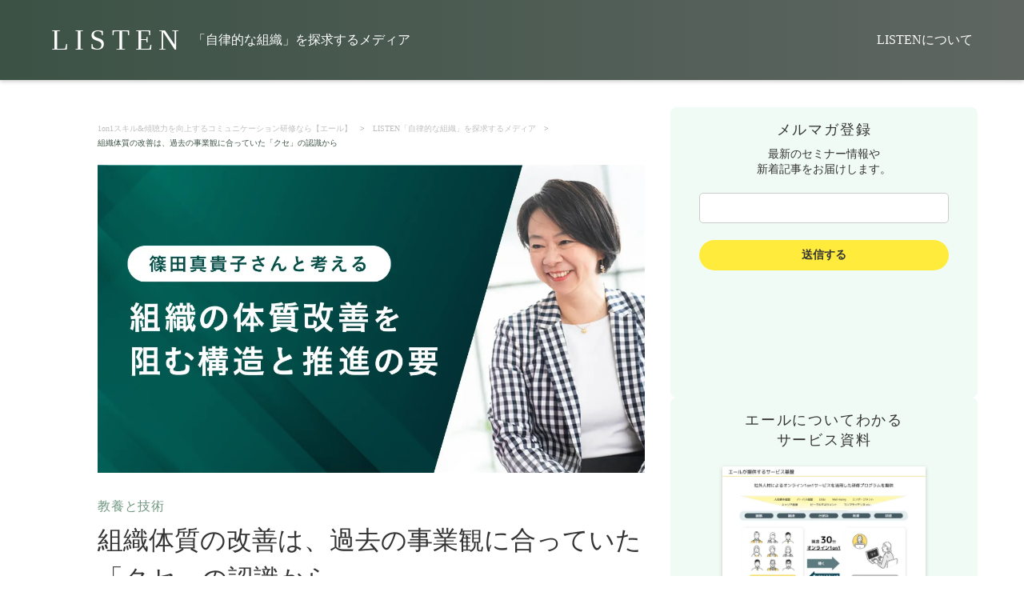

--- FILE ---
content_type: text/html;charset=utf-8
request_url: https://www.yell4u.jp/magazine/posts/I3lda9tt
body_size: 294522
content:
<!DOCTYPE html>
<html lang="ja">
<head><meta charset="utf-8">
<meta name="viewport" content="width=device-width, initial-scale=1">
<title>組織体質の改善は、過去の事業観に合っていた「クセ」の認識から 自律的な組織を探求するメディア LISTEN</title>
<link rel="preconnect" href="https://fonts.gstatic.com" crossorigin>
<meta name="generator" content="Studio.Design">
<meta name="robots" content="all">
<meta property="og:site_name" content="エール株式会社｜社外人材によるオンライン1on1研修 ">
<meta property="og:title" content="組織体質の改善は、過去の事業観に合っていた「クセ」の認識から 自律的な組織を探求するメディア LISTEN">
<meta property="og:image" content="https://storage.googleapis.com/studio-cms-assets/projects/4Ra4Jg8ROD/s-1920x1080_v-frms_webp_2b22eadd-ccb2-47d6-9d4b-f6e6245a9933.jpg">
<meta property="og:description" content=" ">
<meta property="og:type" content="website">
<meta name="description" content=" ">
<meta property="twitter:card" content="summary_large_image">
<meta property="twitter:image" content="https://storage.googleapis.com/studio-cms-assets/projects/4Ra4Jg8ROD/s-1920x1080_v-frms_webp_2b22eadd-ccb2-47d6-9d4b-f6e6245a9933.jpg">
<meta name="apple-mobile-web-app-title" content="組織体質の改善は、過去の事業観に合っていた「クセ」の認識から 自律的な組織を探求するメディア LISTEN">
<meta name="format-detection" content="telephone=no,email=no,address=no">
<meta name="chrome" content="nointentdetection">
<meta property="og:url" content="/magazine/posts/I3lda9tt">
<link rel="icon" type="image/png" href="https://storage.googleapis.com/production-os-assets/assets/0475417b-3a3b-497a-b8cb-ccab92b17a02" data-hid="2c9d455">
<link rel="apple-touch-icon" type="image/png" href="https://storage.googleapis.com/production-os-assets/assets/0475417b-3a3b-497a-b8cb-ccab92b17a02" data-hid="74ef90c"><link rel="modulepreload" as="script" crossorigin href="/_nuxt/entry.c33efc46.js"><link rel="preload" as="style" href="/_nuxt/entry.4bab7537.css"><link rel="prefetch" as="image" type="image/svg+xml" href="/_nuxt/close_circle.c7480f3c.svg"><link rel="prefetch" as="image" type="image/svg+xml" href="/_nuxt/round_check.0ebac23f.svg"><link rel="prefetch" as="script" crossorigin href="/_nuxt/LottieRenderer.7a046306.js"><link rel="prefetch" as="script" crossorigin href="/_nuxt/error-404.767318fd.js"><link rel="prefetch" as="script" crossorigin href="/_nuxt/error-500.75638267.js"><link rel="stylesheet" href="/_nuxt/entry.4bab7537.css"><style>.page-enter-active{transition:.6s cubic-bezier(.4,.4,0,1)}.page-leave-active{transition:.3s cubic-bezier(.4,.4,0,1)}.page-enter-from,.page-leave-to{opacity:0}</style><style>:root{--rebranding-loading-bg:#e5e5e5;--rebranding-loading-bar:#222}</style><style>.app[data-v-d12de11f]{align-items:center;flex-direction:column;height:100%;justify-content:center;width:100%}.title[data-v-d12de11f]{font-size:34px;font-weight:300;letter-spacing:2.45px;line-height:30px;margin:30px}</style><style>.DynamicAnnouncer[data-v-cc1e3fda]{height:1px;margin:-1px;overflow:hidden;padding:0;position:absolute;width:1px;clip:rect(0,0,0,0);border-width:0;white-space:nowrap}</style><style>.TitleAnnouncer[data-v-1a8a037a]{height:1px;margin:-1px;overflow:hidden;padding:0;position:absolute;width:1px;clip:rect(0,0,0,0);border-width:0;white-space:nowrap}</style><style>.publish-studio-style[data-v-74fe0335]{transition:.4s cubic-bezier(.4,.4,0,1)}</style><style>.product-font-style[data-v-ed93fc7d]{transition:.4s cubic-bezier(.4,.4,0,1)}</style><style>/*! * Font Awesome Free 6.4.2 by @fontawesome - https://fontawesome.com * License - https://fontawesome.com/license/free (Icons: CC BY 4.0, Fonts: SIL OFL 1.1, Code: MIT License) * Copyright 2023 Fonticons, Inc. */.fa-brands,.fa-solid{-moz-osx-font-smoothing:grayscale;-webkit-font-smoothing:antialiased;--fa-display:inline-flex;align-items:center;display:var(--fa-display,inline-block);font-style:normal;font-variant:normal;justify-content:center;line-height:1;text-rendering:auto}.fa-solid{font-family:Font Awesome\ 6 Free;font-weight:900}.fa-brands{font-family:Font Awesome\ 6 Brands;font-weight:400}:host,:root{--fa-style-family-classic:"Font Awesome 6 Free";--fa-font-solid:normal 900 1em/1 "Font Awesome 6 Free";--fa-style-family-brands:"Font Awesome 6 Brands";--fa-font-brands:normal 400 1em/1 "Font Awesome 6 Brands"}@font-face{font-display:block;font-family:Font Awesome\ 6 Free;font-style:normal;font-weight:900;src:url(https://storage.googleapis.com/production-os-assets/assets/fontawesome/1629704621943/6.4.2/webfonts/fa-solid-900.woff2) format("woff2"),url(https://storage.googleapis.com/production-os-assets/assets/fontawesome/1629704621943/6.4.2/webfonts/fa-solid-900.ttf) format("truetype")}@font-face{font-display:block;font-family:Font Awesome\ 6 Brands;font-style:normal;font-weight:400;src:url(https://storage.googleapis.com/production-os-assets/assets/fontawesome/1629704621943/6.4.2/webfonts/fa-brands-400.woff2) format("woff2"),url(https://storage.googleapis.com/production-os-assets/assets/fontawesome/1629704621943/6.4.2/webfonts/fa-brands-400.ttf) format("truetype")}</style><style>.spinner[data-v-36413753]{animation:loading-spin-36413753 1s linear infinite;height:16px;pointer-events:none;width:16px}.spinner[data-v-36413753]:before{border-bottom:2px solid transparent;border-right:2px solid transparent;border-color:transparent currentcolor currentcolor transparent;border-style:solid;border-width:2px;opacity:.2}.spinner[data-v-36413753]:after,.spinner[data-v-36413753]:before{border-radius:50%;box-sizing:border-box;content:"";height:100%;position:absolute;width:100%}.spinner[data-v-36413753]:after{border-left:2px solid transparent;border-top:2px solid transparent;border-color:currentcolor transparent transparent currentcolor;border-style:solid;border-width:2px;opacity:1}@keyframes loading-spin-36413753{0%{transform:rotate(0deg)}to{transform:rotate(1turn)}}</style><style>@font-face{font-family:grandam;font-style:normal;font-weight:400;src:url(https://storage.googleapis.com/studio-front/fonts/grandam.ttf) format("truetype")}@font-face{font-family:Material Icons;font-style:normal;font-weight:400;src:url(https://storage.googleapis.com/production-os-assets/assets/material-icons/1629704621943/MaterialIcons-Regular.eot);src:local("Material Icons"),local("MaterialIcons-Regular"),url(https://storage.googleapis.com/production-os-assets/assets/material-icons/1629704621943/MaterialIcons-Regular.woff2) format("woff2"),url(https://storage.googleapis.com/production-os-assets/assets/material-icons/1629704621943/MaterialIcons-Regular.woff) format("woff"),url(https://storage.googleapis.com/production-os-assets/assets/material-icons/1629704621943/MaterialIcons-Regular.ttf) format("truetype")}.StudioCanvas{display:flex;height:auto;min-height:100dvh}.StudioCanvas>.sd{min-height:100dvh;overflow:clip}a,abbr,address,article,aside,audio,b,blockquote,body,button,canvas,caption,cite,code,dd,del,details,dfn,div,dl,dt,em,fieldset,figcaption,figure,footer,form,h1,h2,h3,h4,h5,h6,header,hgroup,html,i,iframe,img,input,ins,kbd,label,legend,li,main,mark,menu,nav,object,ol,p,pre,q,samp,section,select,small,span,strong,sub,summary,sup,table,tbody,td,textarea,tfoot,th,thead,time,tr,ul,var,video{border:0;font-family:sans-serif;line-height:1;list-style:none;margin:0;padding:0;text-decoration:none;-webkit-font-smoothing:antialiased;-webkit-backface-visibility:hidden;box-sizing:border-box;color:#333;transition:.3s cubic-bezier(.4,.4,0,1);word-spacing:1px}a:focus:not(:focus-visible),button:focus:not(:focus-visible),summary:focus:not(:focus-visible){outline:none}nav ul{list-style:none}blockquote,q{quotes:none}blockquote:after,blockquote:before,q:after,q:before{content:none}a,button{background:transparent;font-size:100%;margin:0;padding:0;vertical-align:baseline}ins{text-decoration:none}ins,mark{background-color:#ff9;color:#000}mark{font-style:italic;font-weight:700}del{text-decoration:line-through}abbr[title],dfn[title]{border-bottom:1px dotted;cursor:help}table{border-collapse:collapse;border-spacing:0}hr{border:0;border-top:1px solid #ccc;display:block;height:1px;margin:1em 0;padding:0}input,select{vertical-align:middle}textarea{resize:none}.clearfix:after{clear:both;content:"";display:block}[slot=after] button{overflow-anchor:none}</style><style>.sd{flex-wrap:nowrap;max-width:100%;pointer-events:all;z-index:0;-webkit-overflow-scrolling:touch;align-content:center;align-items:center;display:flex;flex:none;flex-direction:column;position:relative}.sd::-webkit-scrollbar{display:none}.sd,.sd.richText *{transition-property:all,--g-angle,--g-color-0,--g-position-0,--g-color-1,--g-position-1,--g-color-2,--g-position-2,--g-color-3,--g-position-3,--g-color-4,--g-position-4,--g-color-5,--g-position-5,--g-color-6,--g-position-6,--g-color-7,--g-position-7,--g-color-8,--g-position-8,--g-color-9,--g-position-9,--g-color-10,--g-position-10,--g-color-11,--g-position-11}input.sd,textarea.sd{align-content:normal}.sd[tabindex]:focus{outline:none}.sd[tabindex]:focus-visible{outline:1px solid;outline-color:Highlight;outline-color:-webkit-focus-ring-color}input[type=email],input[type=tel],input[type=text],select,textarea{-webkit-appearance:none}select{cursor:pointer}.frame{display:block;overflow:hidden}.frame>iframe{height:100%;width:100%}.frame .formrun-embed>iframe:not(:first-child){display:none!important}.image{position:relative}.image:before{background-position:50%;background-size:cover;border-radius:inherit;content:"";height:100%;left:0;pointer-events:none;position:absolute;top:0;transition:inherit;width:100%;z-index:-2}.sd.file{cursor:pointer;flex-direction:row;outline:2px solid transparent;outline-offset:-1px;overflow-wrap:anywhere;word-break:break-word}.sd.file:focus-within{outline-color:Highlight;outline-color:-webkit-focus-ring-color}.file>input[type=file]{opacity:0;pointer-events:none;position:absolute}.sd.text,.sd:where(.icon){align-content:center;align-items:center;display:flex;flex-direction:row;justify-content:center;overflow:visible;overflow-wrap:anywhere;word-break:break-word}.sd:where(.icon.fa){display:inline-flex}.material-icons{align-items:center;display:inline-flex;font-family:Material Icons;font-size:24px;font-style:normal;font-weight:400;justify-content:center;letter-spacing:normal;line-height:1;text-transform:none;white-space:nowrap;word-wrap:normal;direction:ltr;text-rendering:optimizeLegibility;-webkit-font-smoothing:antialiased}.sd:where(.icon.material-symbols){align-items:center;display:flex;font-style:normal;font-variation-settings:"FILL" var(--symbol-fill,0),"wght" var(--symbol-weight,400);justify-content:center;min-height:1em;min-width:1em}.sd.material-symbols-outlined{font-family:Material Symbols Outlined}.sd.material-symbols-rounded{font-family:Material Symbols Rounded}.sd.material-symbols-sharp{font-family:Material Symbols Sharp}.sd.material-symbols-weight-100{--symbol-weight:100}.sd.material-symbols-weight-200{--symbol-weight:200}.sd.material-symbols-weight-300{--symbol-weight:300}.sd.material-symbols-weight-400{--symbol-weight:400}.sd.material-symbols-weight-500{--symbol-weight:500}.sd.material-symbols-weight-600{--symbol-weight:600}.sd.material-symbols-weight-700{--symbol-weight:700}.sd.material-symbols-fill{--symbol-fill:1}a,a.icon,a.text{-webkit-tap-highlight-color:rgba(0,0,0,.15)}.fixed{z-index:2}.sticky{z-index:1}.button{transition:.4s cubic-bezier(.4,.4,0,1)}.button,.link{cursor:pointer}.submitLoading{opacity:.5!important;pointer-events:none!important}.richText{display:block;word-break:break-word}.richText [data-thread],.richText a,.richText blockquote,.richText em,.richText h1,.richText h2,.richText h3,.richText h4,.richText li,.richText ol,.richText p,.richText p>code,.richText pre,.richText pre>code,.richText s,.richText strong,.richText table tbody,.richText table tbody tr,.richText table tbody tr>td,.richText table tbody tr>th,.richText u,.richText ul{backface-visibility:visible;color:inherit;font-family:inherit;font-size:inherit;font-style:inherit;font-weight:inherit;letter-spacing:inherit;line-height:inherit;text-align:inherit}.richText p{display:block;margin:10px 0}.richText>p{min-height:1em}.richText img,.richText video{height:auto;max-width:100%;vertical-align:bottom}.richText h1{display:block;font-size:3em;font-weight:700;margin:20px 0}.richText h2{font-size:2em}.richText h2,.richText h3{display:block;font-weight:700;margin:10px 0}.richText h3{font-size:1em}.richText h4,.richText h5{font-weight:600}.richText h4,.richText h5,.richText h6{display:block;font-size:1em;margin:10px 0}.richText h6{font-weight:500}.richText [data-type=table]{overflow-x:auto}.richText [data-type=table] p{white-space:pre-line;word-break:break-all}.richText table{border:1px solid #f2f2f2;border-collapse:collapse;border-spacing:unset;color:#1a1a1a;font-size:14px;line-height:1.4;margin:10px 0;table-layout:auto}.richText table tr th{background:hsla(0,0%,96%,.5)}.richText table tr td,.richText table tr th{border:1px solid #f2f2f2;max-width:240px;min-width:100px;padding:12px}.richText table tr td p,.richText table tr th p{margin:0}.richText blockquote{border-left:3px solid rgba(0,0,0,.15);font-style:italic;margin:10px 0;padding:10px 15px}.richText [data-type=embed_code]{margin:20px 0;position:relative}.richText [data-type=embed_code]>.height-adjuster>.wrapper{position:relative}.richText [data-type=embed_code]>.height-adjuster>.wrapper[style*=padding-top] iframe{height:100%;left:0;position:absolute;top:0;width:100%}.richText [data-type=embed_code][data-embed-sandbox=true]{display:block;overflow:hidden}.richText [data-type=embed_code][data-embed-code-type=instagram]>.height-adjuster>.wrapper[style*=padding-top]{padding-top:100%}.richText [data-type=embed_code][data-embed-code-type=instagram]>.height-adjuster>.wrapper[style*=padding-top] blockquote{height:100%;left:0;overflow:hidden;position:absolute;top:0;width:100%}.richText [data-type=embed_code][data-embed-code-type=codepen]>.height-adjuster>.wrapper{padding-top:50%}.richText [data-type=embed_code][data-embed-code-type=codepen]>.height-adjuster>.wrapper iframe{height:100%;left:0;position:absolute;top:0;width:100%}.richText [data-type=embed_code][data-embed-code-type=slideshare]>.height-adjuster>.wrapper{padding-top:56.25%}.richText [data-type=embed_code][data-embed-code-type=slideshare]>.height-adjuster>.wrapper iframe{height:100%;left:0;position:absolute;top:0;width:100%}.richText [data-type=embed_code][data-embed-code-type=speakerdeck]>.height-adjuster>.wrapper{padding-top:56.25%}.richText [data-type=embed_code][data-embed-code-type=speakerdeck]>.height-adjuster>.wrapper iframe{height:100%;left:0;position:absolute;top:0;width:100%}.richText [data-type=embed_code][data-embed-code-type=snapwidget]>.height-adjuster>.wrapper{padding-top:30%}.richText [data-type=embed_code][data-embed-code-type=snapwidget]>.height-adjuster>.wrapper iframe{height:100%;left:0;position:absolute;top:0;width:100%}.richText [data-type=embed_code][data-embed-code-type=firework]>.height-adjuster>.wrapper fw-embed-feed{-webkit-user-select:none;-moz-user-select:none;user-select:none}.richText [data-type=embed_code_empty]{display:none}.richText ul{margin:0 0 0 20px}.richText ul li{list-style:disc;margin:10px 0}.richText ul li p{margin:0}.richText ol{margin:0 0 0 20px}.richText ol li{list-style:decimal;margin:10px 0}.richText ol li p{margin:0}.richText hr{border-top:1px solid #ccc;margin:10px 0}.richText p>code{background:#eee;border:1px solid rgba(0,0,0,.1);border-radius:6px;display:inline;margin:2px;padding:0 5px}.richText pre{background:#eee;border-radius:6px;font-family:Menlo,Monaco,Courier New,monospace;margin:20px 0;padding:25px 35px;white-space:pre-wrap}.richText pre code{border:none;padding:0}.richText strong{color:inherit;display:inline;font-family:inherit;font-weight:900}.richText em{font-style:italic}.richText a,.richText u{text-decoration:underline}.richText a{color:#007cff;display:inline}.richText s{text-decoration:line-through}.richText [data-type=table_of_contents]{background-color:#f5f5f5;border-radius:2px;color:#616161;font-size:16px;list-style:none;margin:0;padding:24px 24px 8px;text-decoration:underline}.richText [data-type=table_of_contents] .toc_list{margin:0}.richText [data-type=table_of_contents] .toc_item{color:currentColor;font-size:inherit!important;font-weight:inherit;list-style:none}.richText [data-type=table_of_contents] .toc_item>a{border:none;color:currentColor;font-size:inherit!important;font-weight:inherit;text-decoration:none}.richText [data-type=table_of_contents] .toc_item>a:hover{opacity:.7}.richText [data-type=table_of_contents] .toc_item--1{margin:0 0 16px}.richText [data-type=table_of_contents] .toc_item--2{margin:0 0 16px;padding-left:2rem}.richText [data-type=table_of_contents] .toc_item--3{margin:0 0 16px;padding-left:4rem}.sd.section{align-content:center!important;align-items:center!important;flex-direction:column!important;flex-wrap:nowrap!important;height:auto!important;max-width:100%!important;padding:0!important;width:100%!important}.sd.section-inner{position:static!important}@property --g-angle{syntax:"<angle>";inherits:false;initial-value:180deg}@property --g-color-0{syntax:"<color>";inherits:false;initial-value:transparent}@property --g-position-0{syntax:"<percentage>";inherits:false;initial-value:.01%}@property --g-color-1{syntax:"<color>";inherits:false;initial-value:transparent}@property --g-position-1{syntax:"<percentage>";inherits:false;initial-value:100%}@property --g-color-2{syntax:"<color>";inherits:false;initial-value:transparent}@property --g-position-2{syntax:"<percentage>";inherits:false;initial-value:100%}@property --g-color-3{syntax:"<color>";inherits:false;initial-value:transparent}@property --g-position-3{syntax:"<percentage>";inherits:false;initial-value:100%}@property --g-color-4{syntax:"<color>";inherits:false;initial-value:transparent}@property --g-position-4{syntax:"<percentage>";inherits:false;initial-value:100%}@property --g-color-5{syntax:"<color>";inherits:false;initial-value:transparent}@property --g-position-5{syntax:"<percentage>";inherits:false;initial-value:100%}@property --g-color-6{syntax:"<color>";inherits:false;initial-value:transparent}@property --g-position-6{syntax:"<percentage>";inherits:false;initial-value:100%}@property --g-color-7{syntax:"<color>";inherits:false;initial-value:transparent}@property --g-position-7{syntax:"<percentage>";inherits:false;initial-value:100%}@property --g-color-8{syntax:"<color>";inherits:false;initial-value:transparent}@property --g-position-8{syntax:"<percentage>";inherits:false;initial-value:100%}@property --g-color-9{syntax:"<color>";inherits:false;initial-value:transparent}@property --g-position-9{syntax:"<percentage>";inherits:false;initial-value:100%}@property --g-color-10{syntax:"<color>";inherits:false;initial-value:transparent}@property --g-position-10{syntax:"<percentage>";inherits:false;initial-value:100%}@property --g-color-11{syntax:"<color>";inherits:false;initial-value:transparent}@property --g-position-11{syntax:"<percentage>";inherits:false;initial-value:100%}</style><style>.snackbar[data-v-e23c1c77]{align-items:center;background:#fff;border:1px solid #ededed;border-radius:6px;box-shadow:0 16px 48px -8px rgba(0,0,0,.08),0 10px 25px -5px rgba(0,0,0,.11);display:flex;flex-direction:row;gap:8px;justify-content:space-between;left:50%;max-width:90vw;padding:16px 20px;position:fixed;top:32px;transform:translateX(-50%);-webkit-user-select:none;-moz-user-select:none;user-select:none;width:480px;z-index:9999}.snackbar.v-enter-active[data-v-e23c1c77],.snackbar.v-leave-active[data-v-e23c1c77]{transition:.4s cubic-bezier(.4,.4,0,1)}.snackbar.v-enter-from[data-v-e23c1c77],.snackbar.v-leave-to[data-v-e23c1c77]{opacity:0;transform:translate(-50%,-10px)}.snackbar .convey[data-v-e23c1c77]{align-items:center;display:flex;flex-direction:row;gap:8px;padding:0}.snackbar .convey .icon[data-v-e23c1c77]{background-position:50%;background-repeat:no-repeat;flex-shrink:0;height:24px;width:24px}.snackbar .convey .message[data-v-e23c1c77]{font-size:14px;font-style:normal;font-weight:400;line-height:20px;white-space:pre-line}.snackbar .convey.error .icon[data-v-e23c1c77]{background-image:url(/_nuxt/close_circle.c7480f3c.svg)}.snackbar .convey.error .message[data-v-e23c1c77]{color:#f84f65}.snackbar .convey.success .icon[data-v-e23c1c77]{background-image:url(/_nuxt/round_check.0ebac23f.svg)}.snackbar .convey.success .message[data-v-e23c1c77]{color:#111}.snackbar .button[data-v-e23c1c77]{align-items:center;border-radius:40px;color:#4b9cfb;display:flex;flex-shrink:0;font-family:Inter;font-size:12px;font-style:normal;font-weight:700;justify-content:center;line-height:16px;padding:4px 8px}.snackbar .button[data-v-e23c1c77]:hover{background:#f5f5f5}</style><style>a[data-v-757b86f2]{align-items:center;border-radius:4px;bottom:20px;height:20px;justify-content:center;left:20px;perspective:300px;position:fixed;transition:0s linear;width:84px;z-index:2000}@media (hover:hover){a[data-v-757b86f2]{transition:.4s cubic-bezier(.4,.4,0,1);will-change:width,height}a[data-v-757b86f2]:hover{height:32px;width:200px}}[data-v-757b86f2] .custom-fill path{fill:var(--03ccd9fe)}.fade-enter-active[data-v-757b86f2],.fade-leave-active[data-v-757b86f2]{position:absolute;transform:translateZ(0);transition:opacity .3s cubic-bezier(.4,.4,0,1);will-change:opacity,transform}.fade-enter-from[data-v-757b86f2],.fade-leave-to[data-v-757b86f2]{opacity:0}</style><style>.design-canvas__modal{height:100%;pointer-events:none;position:fixed;transition:none;width:100%;z-index:2}.design-canvas__modal:focus{outline:none}.design-canvas__modal.v-enter-active .studio-canvas,.design-canvas__modal.v-leave-active,.design-canvas__modal.v-leave-active .studio-canvas{transition:.4s cubic-bezier(.4,.4,0,1)}.design-canvas__modal.v-enter-active .studio-canvas *,.design-canvas__modal.v-leave-active .studio-canvas *{transition:none!important}.design-canvas__modal.isNone{transition:none}.design-canvas__modal .design-canvas__modal__base{height:100%;left:0;pointer-events:auto;position:fixed;top:0;transition:.4s cubic-bezier(.4,.4,0,1);width:100%;z-index:-1}.design-canvas__modal .studio-canvas{height:100%;pointer-events:none}.design-canvas__modal .studio-canvas>*{background:none!important;pointer-events:none}</style></head>
<body ><div id="__nuxt"><div><span></span><span></span><!----></div></div><script type="application/json" id="__NUXT_DATA__" data-ssr="true">[["Reactive",1],{"data":2,"state":805,"_errors":806,"serverRendered":808,"path":809,"pinia":810},{"dynamicDatamagazine/posts/I3lda9tt":3},{"cover":4,"SwqwnOqU":5,"xkvi0Ct6":23,"fiTsaCSt":741,"body":192,"title":193,"slug":194,"_meta":798,"_filter":804,"id":206},"https://storage.googleapis.com/studio-cms-assets/projects/4Ra4Jg8ROD/s-1920x1080_v-frms_webp_2b22eadd-ccb2-47d6-9d4b-f6e6245a9933.jpg",{"title":6,"slug":7,"_meta":8,"_filter":21,"id":22},"教養と技術","culture-and-technology",{"project":9,"publishedAt":11,"createdAt":12,"order":13,"publishType":14,"schema":15,"uid":19,"updatedAt":20},{"id":10},"0OXA4LxjyGyJ1op9Buf8",["Date","2022-04-08T04:29:10.000Z"],["Date","2022-04-08T04:28:47.000Z"],-1,"draft",{"id":16,"key":17,"postType":18},"BdIsudchmH80YJRVsO5q","SBt5eigw","post","x34xtD3m",["Date","2022-04-08T04:29:06.000Z"],[],"cgHioph6xGhssIUD8L2k",[24,411],{"cover":25,"SwqwnOqU":26,"xkvi0Ct6":34,"fiTsaCSt":347,"title":46,"body":47,"slug":48,"_meta":404,"_filter":410,"id":72},"https://storage.googleapis.com/studio-cms-assets/projects/4Ra4Jg8ROD/s-1920x1080_v-frms_webp_97f9bcc7-445a-4212-b0d7-e87234df3a8f.jpg",{"title":6,"slug":7,"_meta":27,"_filter":33,"id":22},{"project":28,"publishedAt":29,"createdAt":30,"order":13,"publishType":14,"schema":31,"uid":19,"updatedAt":32},{"id":10},["Date","2022-04-08T04:29:10.000Z"],["Date","2022-04-08T04:28:47.000Z"],{"id":16,"key":17,"postType":18},["Date","2022-04-08T04:29:06.000Z"],[],[35,207],{"cover":4,"SwqwnOqU":36,"xkvi0Ct6":44,"fiTsaCSt":97,"body":192,"title":193,"slug":194,"_meta":195,"_filter":203,"id":206},{"title":6,"slug":7,"_meta":37,"_filter":43,"id":22},{"project":38,"publishedAt":39,"createdAt":40,"order":13,"publishType":14,"schema":41,"uid":19,"updatedAt":42},{"id":10},["Date","2022-04-08T04:29:10.000Z"],["Date","2022-04-08T04:28:47.000Z"],{"id":16,"key":17,"postType":18},["Date","2022-04-08T04:29:06.000Z"],[],[45,73],{"cover":25,"title":46,"body":47,"slug":48,"_meta":49,"_filter":60,"id":72},"感情や価値観を扱うー組織の自律性が高まる改善アプローチとは","\u003Cp data-uid=\"H_jSFCIZ\" data-time=\"1650272434938\">今回、\u003Ca target=\"_blank\" href=\"https://www.yell4u.jp/\" data-has-link=\"true\" rel=\"noopener nofollow\">\u003Cu>エール\u003C/u>\u003C/a>代表取締役 櫻井将さんと考えるテーマは「組織の体質改善」です。\u003C/p>\u003Cp data-uid=\"NwzOrpkD\" data-time=\"1650338830998\">\u003C/p>\u003Cp data-uid=\"uoZAkl3k\" data-time=\"1650272434939\">組織改善への取り組みを続ける経営者・リーダーの方々に向けて、\u003Cstrong>「感情や価値観を扱う重要性」「感情や価値を扱うと、社員はどのように自律的になっていくのか」\u003C/strong>について、考えます。【編集部 奥澤】\u003C/p>\u003Cp data-uid=\"oxNjKi5a\" data-time=\"1650339110957\">\u003C/p>\u003Cp data-uid=\"fUSIblN7\" data-time=\"1650339111851\">※本記事は、2022年3月1日（火）に開催された、エール主催のセミナー「組織体質改善へのアプローチ」を元に再編集しています。\u003C/p>\u003Cfigure data-uid=\"EUPDALdq\" data-time=\"1650339612662\" style=\"text-align: start\">\u003Ca href=\"https://assets.st-note.com/img/1648741499948-jotYe5LuMU.png\">\u003Cimg src=\"https://assets.st-note.com/img/1648741499948-jotYe5LuMU.png?width=800\" alt=\"画像\" width=\"645\" height=\"\">\u003C/a>\u003Cfigcaption>\u003C/figcaption>\u003C/figure>\u003Cblockquote data-uid=\"8ODtEy8Z\" data-time=\"1671106647247\">\u003Cp data-uid=\"o_5eQgcH\" data-time=\"1650338868304\">\u003Cstrong>まとめ\u003C/strong>\u003C/p>\u003Cp data-uid=\"sullqMbi\" data-time=\"1671106647248\">\u003Cstrong>・社会の流れは、自律的に働く人を増やす方向\u003Cbr>\u003C/strong>“いつまでに何をどのぐらいやる”など、行動や思考を管理する「KPIマネジメント」から、一人ひとりの感情や価値観を扱って組織を束ねていく「パーパス経営」「DE&amp;I」を大事にする方向へと、社会全体が変化。「個」を扱わざるを得ない状況がある。\u003Cbr>\u003Cbr>\u003Cstrong>・「感情」や「価値観」を扱いにくくする、4つの誤解\u003C/strong>\u003Cbr>「聴いた」ほうがいいと分かっていながらもできない理由。そこには4つの誤解がある。「 聴いてしまうと叶えないといけない」「指摘／指導すると聴くは両立しない」「自分が若い頃は聴かれてなかった」「聴くは上司が部下にするもの」\u003Cbr>\u003Cbr>\u003Cstrong>・「感情」や「価値観」を扱い、キャリア自律につながった事例\u003C/strong>\u003Cbr>「自分の感情を扱い、他者の感情にも敏感になれた（40代・課長）」「フタをされていた価値観に気づき、一歩を踏み出せた（50代・管理職）」など、感情や価値観を扱うことで、キャリア自律につながるケースが増えている。\u003Cbr>\u003Cbr>\u003Cstrong>・「感情」や「価値観」を扱うと、エンゲージメントスコアも向上\u003C/strong>\u003Cbr>「感情」や「価値観」というと、ビジネス社会において“そんな人間的なことをいっても…”と思われる方もいるだろうが、実はそうではない。メンバーのエンゲージメントスコアが上がることがデータでも証明されている話であり、これからの組織においては切り離せないテーマ。\u003C/p>\u003Cp data-uid=\"QtqdyF2A\" data-time=\"1650272441282\">\u003C/p>\u003C/blockquote>\u003Ch2 data-uid=\"8ARMLbNw\" data-time=\"1650272467058\" id=\"index_8ARMLbNw\">自律的に働く人を増やしていこうという社会の流れ\u003C/h2>\u003Cp data-uid=\"jLPufVVG\" data-time=\"1650272434939\">今回は「組織の体質改善」をテーマにしていますので、最初にどこを目指して組織を改善していくのか？について少し触れておきたいと思います。\u003C/p>\u003Cp data-uid=\"8Zm4p7o5\" data-time=\"1650338884034\">\u003C/p>\u003Cp data-uid=\"jOvtN02D\" data-time=\"1650272434939\">個人的な見解ではありますが、僕はいまの社会は、\u003Cstrong>「感情」や「価値観」を扱い、内発的動機で、自律的に働く人を増やしていく流れ\u003C/strong>だと捉えています。図にすると以下です。縦軸が、行動・思考・感情・価値観といった「扱うテーマ」について。横軸が、外発的・内発的といった「動機付け」を表しています。\u003C/p>\u003Cp data-uid=\"9TKmBQw5\" data-time=\"1650339163598\">\u003C/p>\u003Cfigure data-uid=\"ck28HqRa\" data-time=\"1650272434939\" style=\"text-align: start\">\u003Ca href=\"https://assets.st-note.com/img/1648741616881-vnEysrFz4a.png\">\u003Cimg src=\"https://assets.st-note.com/img/1648741616881-vnEysrFz4a.png?width=800\" alt=\"画像\" width=\"620\" height=\"428\">\u003C/a>\u003Cfigcaption>\u003C/figcaption>\u003C/figure>\u003Cp data-uid=\"oo0zrZTV\" data-time=\"1650339166856\">\u003C/p>\u003Cp data-uid=\"8q7HXLDp\" data-time=\"1650272434939\">これまでの組織においては、“いつまでに何をどのぐらいやる”などの行動や思考を管理する「KPIマネジメント」が主流。左下の状態ですね。そこから、一人ひとりの感情や価値観を扱って組織を束ねていく\u003Cstrong>「パーパス経営」「DE&amp;I」\u003C/strong>を大事にする方向へと、社会全体が変化。右上を目指している状態です。このような社会においては、組織としても\u003Cstrong>「個」\u003C/strong>を扱わざるを得ない…そんな風に感じています。\u003C/p>\u003Ch2 data-uid=\"j883K53V\" data-time=\"1650272470782\" id=\"index_j883K53V\">「感情」や「価値観」を扱いにくくする、4つの誤解\u003C/h2>\u003Cp data-uid=\"5kkms5GP\" data-time=\"1650272434939\">多くの方も「感情」や「価値観」を聴いた方がいいことは感覚的に分かっていらっしゃると思うんです。けれど一方で、組織としてはうまく扱えないという声も多くいただきます。\u003Cbr>なぜなのでしょう？\u003C/p>\u003Cp data-uid=\"3GdlhrPu\" data-time=\"1650338892143\">\u003C/p>\u003Cp data-uid=\"KOdGNgZJ\" data-time=\"1650272434940\">聴いたほうがいいと分かっていながらもできない理由。そこに4つの誤解があると考えています。\u003C/p>\u003Cfigure data-uid=\"RjAS8cEL\" data-time=\"1650339600415\" style=\"text-align: start\">\u003Ca href=\"https://assets.st-note.com/img/1648741658588-UT0gGvexeq.png\">\u003Cimg src=\"https://assets.st-note.com/img/1648741658588-UT0gGvexeq.png?width=800\" alt=\"画像\" width=\"607\" height=\"\">\u003C/a>\u003Cfigcaption>\u003C/figcaption>\u003C/figure>\u003Cp data-uid=\"WtEmmGZw\" data-time=\"1650272434940\">\u003C/p>\u003Ch3 data-uid=\"26fnb7hW\" data-time=\"1650272434940\" id=\"index_26fnb7hW\">「聴く」の誤解（その1）：聴いてしまうと叶えないといけない\u003C/h3>\u003Cp data-uid=\"xn2J_5Ou\" data-time=\"1650272434940\">部下の希望や要望を聞いてしまうと、叶えないといけないと思われてる方がとても多いんです。しかし「聴くこと」と「叶えること」は同意義ではありません。あなたはそういうふうに感じているんだね、こういう価値を大切にしている人なんだね、なるほど、分かった…と\u003Cstrong>丁寧に感情を受けとめる話\u003C/strong>と、仕事において「その希望は、会社の状況をみても難しい」と伝える話は\u003Cstrong>両立する\u003C/strong>と思っています。\u003C/p>\u003Cp data-uid=\"NBAB3522\" data-time=\"1650338924037\">\u003C/p>\u003Ch3 data-uid=\"m0Dz0pt7\" data-time=\"1650272434940\" id=\"index_m0Dz0pt7\">「聴く」の誤解（その2）： 指摘／指導すると聴くは両立しない\u003C/h3>\u003Cp data-uid=\"q_O_HmHM\" data-time=\"1650272434940\">次に、その1と少し似たケースですが、話を聴いてしまうと、指導や指摘ができないと思われている誤解もあると思っています。たとえば、部下が作成した資料についてフィードバックする場面。なるほど、こういう考えでこの資料を作ったんだね、お客さんと話をしたとき、そう感じたからこうなったんだね、と部下の意図を受け取ると同時に\u003Cstrong>「でも、イマイチだな、こことここは直したほうがいいと思う」と伝えることは両立する\u003C/strong>話だと思っています。\u003C/p>\u003Cp data-uid=\"mUOufQ_c\" data-time=\"1650338927244\">\u003C/p>\u003Ch3 data-uid=\"EYRZUct7\" data-time=\"1650272434940\" id=\"index_EYRZUct7\">「聴く」の誤解（その3）：自分が若い頃は聴かれてなかった\u003C/h3>\u003Cp data-uid=\"9ofgum_Y\" data-time=\"1650272434940\">上司の方が抱く“感情的な話”でもあると思うのですが、「自分は若い頃、話なんて聞かれてない」「甘いこと言わず、とにかくやるべき」と考えていらっしゃる方もいます。\u003C/p>\u003Cp data-uid=\"10Arg9OO\" data-time=\"1650338933972\">\u003C/p>\u003Cp data-uid=\"Q4pv87i5\" data-time=\"1650272434940\">昔の組織を振り返ってみると、とても「均一的」。終身雇用の概念で、たくさんの同期と入社して、みんなで同じ寮に住み、同じようなキャリアを歩んでいた。こういう組織においては、感情も価値観もわりと「均一的」だったと思うんです。だから、個別に話を聴いてもらわなくても、満たされていたんじゃないでしょうか。\u003C/p>\u003Cp data-uid=\"VR_4PQ0g\" data-time=\"1650338932388\">\u003C/p>\u003Cp data-uid=\"7pJ8EqV8\" data-time=\"1650272434940\">ですが、今の組織は力の源が\u003Cstrong>「多様性」\u003C/strong>です。「感情」も「価値観」もむしろ多様な方がいいとされていますよね。だから、それぞれに対して「聴く」をしていかないと、\u003Cstrong>「自分の感情や価値観が受け入れられている」\u003C/strong>と実感できないし、それが理由でメンバーが離れてしまうケースも起きているのだと思います。\u003C/p>\u003Cp data-uid=\"A9aXFQ9e\" data-time=\"1650338937242\">\u003C/p>\u003Ch3 data-uid=\"i_V3V2Uw\" data-time=\"1650272434940\" id=\"index_i_V3V2Uw\">「聴く」の誤解（その4）：聴くは上司が部下にするもの\u003C/h3>\u003Cp data-uid=\"rs5C4foV\" data-time=\"1650272434941\">話を聴くとなると、「上司が部下にするもの」みたいな認識が強いかと思うのですが、実は逆においてもとても重要だと考えています。\u003Cstrong>「意図取り」\u003C/strong>という言葉があるのですが、これは部下が上司が言ってる行動や考えの“意図”を掴んでいく話です。なぜ上司はそのような考えに至ったのか？どのような気持ちで意思決定したのか？などを、上司の立場になって考えていく。つまり、\u003Cstrong>「聴く」は部下が上司にするものでもある\u003C/strong>んです。\u003C/p>\u003Cp data-uid=\"fmLsoEhV\" data-time=\"1650338950282\">\u003C/p>\u003Cfigure data-uid=\"7i_kknUA\" data-time=\"1650272434941\" style=\"text-align: start\">\u003Ca href=\"https://assets.st-note.com/img/1648741690713-AhWIOPszbh.png\">\u003Cimg src=\"https://assets.st-note.com/img/1648741690713-AhWIOPszbh.png?width=800\" alt=\"画像\" width=\"620\" height=\"428\">\u003C/a>\u003Cfigcaption>\u003C/figcaption>\u003C/figure>\u003Cp data-uid=\"4H7UZ2Wy\" data-time=\"1650272434941\">\u003C/p>\u003Ch2 data-uid=\"K9J58jNE\" data-time=\"1650272480446\" id=\"index_K9J58jNE\">「感情」や「価値観」を扱い、キャリア自律につながった事例\u003C/h2>\u003Cp data-uid=\"g7fg0wMV\" data-time=\"1650272434941\">次に「感情」や「価値観」をきちんと扱えるようになると、どのような変化が起きていくのか？　エールの『\u003Ca target=\"_blank\" href=\"https://www.yell4u.jp/service\" data-has-link=\"true\" rel=\"noopener nofollow\">\u003Cu>社外人材による1on1（YeLL）\u003C/u>\u003C/a>』『\u003Ca target=\"_blank\" href=\"https://www.yell4u.jp/service/kikutore\" data-has-link=\"true\" rel=\"noopener nofollow\">\u003Cu>聴くトレ\u003C/u>\u003C/a>』といったサービスを多くの企業に利用いただく中で見えてきた事例を紹介していきたいと思います。\u003C/p>\u003Cfigure data-uid=\"PgUxFD_7\" data-time=\"1650339607344\" style=\"text-align: start\">\u003Ca href=\"https://assets.st-note.com/img/1648741710223-CSxMld6901.png\">\u003Cimg src=\"https://assets.st-note.com/img/1648741710223-CSxMld6901.png?width=800\" alt=\"画像\" width=\"619\" height=\"\">\u003C/a>\u003Cfigcaption>\u003C/figcaption>\u003C/figure>\u003Cp data-uid=\"njXFB4zb\" data-time=\"1650338961299\">\u003C/p>\u003Ch3 data-uid=\"Df0djFHR\" data-time=\"1650339236083\" id=\"index_Df0djFHR\">\u003Cstrong>【事例1】自分の感情を扱い、他者の感情にも敏感になれた（40代・課長）\u003C/strong>\u003C/h3>\u003Cp data-uid=\"_kQdNibc\" data-time=\"1650272434941\">エールの『\u003Ca target=\"_blank\" href=\"https://www.yell4u.jp/service\" data-has-link=\"true\" rel=\"noopener nofollow\">\u003Cu>社外人材による1on1（YeLL）\u003C/u>\u003C/a>』を週1回・20週実施された40代・課長の方の事例です。\u003C/p>\u003Cp data-uid=\"iLF_4hl0\" data-time=\"1650338964259\">\u003C/p>\u003Cp data-uid=\"o3jL5eHG\" data-time=\"1650272434942\">最初の3回目ぐらいまでは、なかなか手応えは感じられなかったのですが、そこから回を重ね、ある時、プライベートで感じたつらい気持ちを口に出したら少し楽になったとお話されています。\u003Cstrong>自分の気持ちを話す効果\u003C/strong>を実感でき、さらには自分が感情を表に出さないようにしていると気づけたと言うのです。\u003C/p>\u003Cp data-uid=\"XMWnFhh0\" data-time=\"1650338965876\">\u003C/p>\u003Cp data-uid=\"AzxoYLlY\" data-time=\"1650272434942\">ここまでくるのに2ヵ月ほどかかっています。日本のビジネスパーソンは行動を話すのは得意ですが、\u003Cstrong>自分の感情を言葉にするのはあまり得意ではない\u003C/strong>んですね。ですが、ここから自分が変わってきていると確認できたり、周囲に良い影響を与えるようになりたいと思えたり…\u003Cstrong>自分の感情に気づくことで、だんだんと周りに意識が向き始めています\u003C/strong>。最後には、自分が体験した「安心して話せる」「話を聞いてもらえる」という環境をメンバーにも提供していきたいと考えていらっしゃいました。\u003C/p>\u003Cp data-uid=\"LMzMBUlG\" data-time=\"1650338974902\">\u003C/p>\u003Cfigure data-uid=\"mgwyfwOb\" data-time=\"1650272434942\" style=\"text-align: start\">\u003Ca href=\"https://assets.st-note.com/img/1648741762929-lJrtcekEC4.png\">\u003Cimg src=\"https://assets.st-note.com/img/1648741762929-lJrtcekEC4.png\" alt=\"画像\" width=\"584\" height=\"404\">\u003C/a>\u003Cfigcaption>\u003C/figcaption>\u003C/figure>\u003Cp data-uid=\"nPzFUKAr\" data-time=\"1650338977627\">\u003C/p>\u003Cp data-uid=\"zHHZMdpD\" data-time=\"1650272434942\">\u003Cstrong>EQ\u003C/strong>（心の知能指数）では、ビジネスで成功している人の特徴として、\u003Cstrong>「自分自身や相手の感情を理解できる」「自分の気持ちを上手くコントロールできる」「相手の気持ちに働きかけられる」\u003C/strong>と定義されていますが、まさにこの方の話とリンクします。自己を認識し管理することで、社会性や人間関係管理の力が高まっていくんです。\u003C/p>\u003Cp data-uid=\"_y1HxnMp\" data-time=\"1650338982838\">\u003C/p>\u003Ch3 data-uid=\"NacfGADv\" data-time=\"1650339241600\" id=\"index_NacfGADv\">\u003Cstrong>【事例2】聴かれる体験を通じ、1on1力が向上した（40代・管理職）\u003C/strong>\u003C/h3>\u003Cp data-uid=\"OgP4h1z8\" data-time=\"1650272434942\">エールのサービス『\u003Ca target=\"_blank\" href=\"https://www.yell4u.jp/service/kikutore\" data-has-link=\"true\" rel=\"noopener nofollow\">\u003Cu>聴くトレ\u003C/u>\u003C/a>』を利用された40代・管理職の方の事例です。\u003C/p>\u003Cp data-uid=\"_7NWJlfO\" data-time=\"1650338985680\">\u003C/p>\u003Cp data-uid=\"i20PjwyA\" data-time=\"1650272434942\">『聴くトレ』とは、聴く力の向上を目指すサービスで、スキル習得に必要な\u003Cstrong>「関心」「理解」「実践」\u003C/strong>の3要素で研修プログラムが構成されています。まずは自身が良質な聴かれる体験から、聴くことに「関心」を持つ。そこから、聴く手段の一つとして1on1を体系的に学び「理解」する。そこから、1on1を「実践」して振り返る。この\u003Cstrong>くり返しができる仕組み\u003C/strong>になっています。\u003C/p>\u003Cp data-uid=\"TbFODLYq\" data-time=\"1650338987548\">\u003C/p>\u003Cp data-uid=\"HDzXK89Y\" data-time=\"1650272434942\">いきなり部下に1on1をするのではなく、まずはエールの担当者相手に1on1の練習をするところから始め、フィードバックをもらい、ちょっとずつ実践に活かしていける。そんなサイクルがあります。\u003C/p>\u003Cp data-uid=\"PXpdH0d5\" data-time=\"1650338992595\">\u003C/p>\u003Cfigure data-uid=\"lR_aTg4w\" data-time=\"1650272434942\" style=\"text-align: start\">\u003Ca href=\"https://assets.st-note.com/img/1648741808644-ZqKCmNBR98.png\">\u003Cimg src=\"https://assets.st-note.com/img/1648741808644-ZqKCmNBR98.png\" alt=\"画像\" width=\"548\" height=\"378\">\u003C/a>\u003Cfigcaption>\u003C/figcaption>\u003C/figure>\u003Cp data-uid=\"wqv4qU2x\" data-time=\"1650338995880\">\u003C/p>\u003Cp data-uid=\"XVvjUvYQ\" data-time=\"1650272434943\">40代・管理職の方の変化は、『\u003Ca target=\"_blank\" href=\"https://www.yell4u.jp/service/kikutore\" data-has-link=\"true\" rel=\"noopener nofollow\">\u003Cu>聴くトレ\u003C/u>\u003C/a>』を受けて体系的に学べただけでなく、\u003Cstrong>自身の「聴く姿勢」に気づけた\u003C/strong>点です。1on1体験を通して「自分が、自分のやりたいことに引き寄せて、相手の話を聴いていると気づいた」とおっしゃっているんです。そもそも「聴く」は、自分の評価や判断を入れず、シンプルにその人の意志・意見を聴く行為を意味しているのですが、それができていないと認識されたんですよね。\u003C/p>\u003Cp data-uid=\"bQD1YBV0\" data-time=\"1650339005512\">\u003C/p>\u003Cp data-uid=\"ofWgbMcK\" data-time=\"1650272434943\">そうすると、たとえば部下が困っている場合。“こんなのこうすればいいのに”と、自分の視点で考えるのではなく、部下は何に困っているのか、どう困っているのか…\u003Cstrong>相手の関心事に立って考えられるようになる\u003C/strong>。自分なりの「聴く」方法が見つけられたそうなんです。聴かれた体験によって自身の1on1力が向上し、結果、組織の中で「聴く」が浸透していった事例です。\u003C/p>\u003Cp data-uid=\"zx6ssI2E\" data-time=\"1650339008658\">\u003C/p>\u003Cfigure data-uid=\"AjGBhagL\" data-time=\"1650272434943\" style=\"text-align: start\">\u003Ca href=\"https://assets.st-note.com/img/1648741844391-yNdti4sxER.png\">\u003Cimg src=\"https://assets.st-note.com/img/1648741844391-yNdti4sxER.png\" alt=\"画像\" width=\"588\" height=\"406\">\u003C/a>\u003Cfigcaption>\u003C/figcaption>\u003C/figure>\u003Cp data-uid=\"gKvv2QPX\" data-time=\"1650339019463\">\u003C/p>\u003Ch3 data-uid=\"GMXkxM9b\" data-time=\"1650339247444\" id=\"index_GMXkxM9b\">\u003Cstrong>【事例3】フタをされていた価値観に気づき、一歩を踏み出せた（50代・管理職）\u003C/strong>\u003C/h3>\u003Cp data-uid=\"XKsosHAO\" data-time=\"1650272434943\">最後は、ミドルシニアの話です。これまでの組織では「同じ会社にずっといればいい」だったところから、社会全体の変化を受けて、急に「\u003Cstrong>自分の人生を、どうやってチョイスしていく？」\u003C/strong>と問われている世代です。エールにも、いまさら言われても…と思われるミドルシニアの方が増えているとの声をいただきます。\u003C/p>\u003Cp data-uid=\"ps46CgoT\" data-time=\"1650339021534\">\u003C/p>\u003Cp data-uid=\"58FBveOJ\" data-time=\"1650272434943\">そこに対して階層別の「集合型研修」を実施される企業が多いんですが、よく話を聴いてみると、\u003Cstrong>研修をやって終わりになっているんです。\u003C/strong>けれど、考えてみてください。20年・30年といった社会人生をたった1日で棚卸しするのは、現実的じゃありません。そんな簡単な話ではありませんし、もっともっと複雑なもの。いろいろな角度から深く考えなければならないテーマなんですよね。エールの『\u003Ca target=\"_blank\" href=\"https://www.yell4u.jp/service\" data-has-link=\"true\" rel=\"noopener nofollow\">\u003Cu>社外人材による1on1\u003C/u>\u003C/a>』では、階層別の「集合型研修」で関心を持ったことに対して、個別でフォローアップ。\u003Cstrong>1on1を通じて、本当に深めたいテーマを探っていきます\u003C/strong>。\u003C/p>\u003Cp data-uid=\"QsUwp5w8\" data-time=\"1650339023730\">\u003C/p>\u003Cp data-uid=\"CllNjUwt\" data-time=\"1650272434943\">一部上場企業に勤める50代・管理職の方の事例です。まず最初にこれまでの社会人生を振り返る中で、夢中に仕事に向き合って満たされていた若い頃と、管理職になってからの10年ほどを比べ、\u003Cstrong>悲しさが込み上げてきた\u003C/strong>、とお話されています。さらには、過去を振り返り、\u003Cstrong>そのときの感情を丁寧に言葉にする中で、大切にしている価値観に気づけた\u003C/strong>といいます。\u003C/p>\u003Cp data-uid=\"cCTtHIvh\" data-time=\"1650339025508\">\u003C/p>\u003Cp data-uid=\"wg1kU7D2\" data-time=\"1650272434943\">この方は、1on1で自身の「感情」や「価値観」を扱う前は、正直あと5年ぐらい粘れば終わりだ、リタイヤだって考えていたそうなんですね。ですが、人生100年時代、\u003Cstrong>ここから仕事人生が30年あるとしたら“自分はどうありたいか？”を大事にしたいと思った\u003C/strong>。そして最終的には、自分のやりたいことにチャレンジしようと、会社を出る決断をされたんです。新たな場所を見つけられたことに喜びを感じたし、考え抜いた自分も褒めたくなったとお話されていて、\u003Cstrong>感情や価値観を深く掘り下げたことで、「キャリア自律」された話\u003C/strong>だと思っています。\u003C/p>\u003Cp data-uid=\"H2N92UIp\" data-time=\"1650339028783\">\u003C/p>\u003Cfigure data-uid=\"zJ2kL0AT\" data-time=\"1650272434944\" style=\"text-align: start\">\u003Ca href=\"https://assets.st-note.com/img/1648741877286-I3dVwVZLwY.png\">\u003Cimg src=\"https://assets.st-note.com/img/1648741877286-I3dVwVZLwY.png?width=800\" alt=\"画像\" width=\"620\" height=\"426\">\u003C/a>\u003Cfigcaption>\u003C/figcaption>\u003C/figure>\u003Ch2 data-uid=\"wU0i827L\" data-time=\"1650272492805\" id=\"index_wU0i827L\">\u003Cstrong>「感情」や「価値観」を扱うと、エンゲージメントスコアも向上\u003C/strong>\u003C/h2>\u003Cp data-uid=\"LKzwyv5W\" data-time=\"1650272434944\">感情・価値観を深く掘り下げると、一人ひとりの「キャリアの自律」につながることが数値にも出ているので、それをご紹介したいと思います。たとえば、以下の図。\u003Ca target=\"_blank\" href=\"https://www.yell4u.jp/service\" data-has-link=\"true\" rel=\"noopener nofollow\">\u003Cu>YeLL\u003C/u>\u003C/a>のサービス利用／未利用でデータを集めたものです。\u003Cstrong>「ミッション・ビジョンへの共感」「会社の方針や事業戦略への納得感」「経営陣に対する信頼」「事業やサービスへの誇り」\u003C/strong>…あらゆる項目において、スコアがアップしているんですね。\u003C/p>\u003Cp data-uid=\"zngQdbut\" data-time=\"1650339039387\">\u003C/p>\u003Cfigure data-uid=\"HF1n9l5m\" data-time=\"1650272434944\" style=\"text-align: start\">\u003Ca href=\"https://assets.st-note.com/img/1648741922451-eny9mRstsc.png\">\u003Cimg src=\"https://assets.st-note.com/img/1648741922451-eny9mRstsc.png?width=800\" alt=\"画像\" width=\"620\" height=\"428\">\u003C/a>\u003Cfigcaption>\u003C/figcaption>\u003C/figure>\u003Cp data-uid=\"03xyr7wf\" data-time=\"1650339044755\">\u003C/p>\u003Cp data-uid=\"hn_JNJ7Y\" data-time=\"1650272434944\">また、もう一つ、面白いのが以下のデータです。\u003Cstrong>「仕事量は適切ですか？」「挑戦する風土はありますか？」\u003C/strong>に対してもスコアがグンと上がるんです。仕事量は\u003Ca target=\"_blank\" href=\"https://www.yell4u.jp/service\" data-has-link=\"true\" rel=\"noopener nofollow\">\u003Cu>YeLL\u003C/u>\u003C/a>のサービスを利用する前と後で変化があったとは考えにくいのに、不思議です。\u003C/p>\u003Cp data-uid=\"bGw8USwS\" data-time=\"1650339046045\">\u003C/p>\u003Cp data-uid=\"tgdQdGoi\" data-time=\"1650272434944\">一人ひとりが聴かれる体験を通じて自己理解を深め、自分の感情や価値観に気づく。そして、\u003Cstrong>仕事に対する納得度や向き合い方が変わっていく\u003C/strong>、まさに「\u003Cstrong>自律的に働く\u003C/strong>」という話なんだと思います。\u003C/p>\u003Cp data-uid=\"qWeAHxER\" data-time=\"1650339048634\">\u003C/p>\u003Cfigure data-uid=\"tYTmUyPi\" data-time=\"1650272434944\" style=\"text-align: start\">\u003Ca href=\"https://assets.st-note.com/img/1648741946304-SBd32heFcl.png\">\u003Cimg src=\"https://assets.st-note.com/img/1648741946304-SBd32heFcl.png\" alt=\"画像\" width=\"574\" height=\"398\">\u003C/a>\u003Cfigcaption>\u003C/figcaption>\u003C/figure>\u003Cp data-uid=\"nmRRugBP\" data-time=\"1650272434944\">\u003C/p>\u003Cp data-uid=\"Sd_AWrI5\" data-time=\"1650272434945\">「感情」や「価値観」というと、ビジネス社会においては“そんな柔らかい話をしても”“人間的なことをいっても…”と思われる方もいるかもしれませんが、実はそうではない。\u003Cstrong>きちんとデータでも証明されている話であって、これからの組織においては切り離せないテーマ\u003C/strong>なんだと考えています。\u003C/p>\u003Cp data-uid=\"0qKt2VXf\" data-time=\"1650339055353\">\u003C/p>\u003Cblockquote data-uid=\"0qU06ohC\" data-time=\"1650339075752\">\u003Cp data-uid=\"xbo6KeyQ\" data-time=\"1650339062225\">\u003Cstrong>編集後記：気づき・学び\u003C/strong>\u003C/p>\u003Cp data-uid=\"6zOx4yWt\" data-time=\"1650272434945\">今回の学びは、「聴く」の誤解について。4つの誤解が紹介されていましたが、私自身も「聴くこと」＝「要望を叶えること」と捉えていたように思います。そして、同時にそれは部下のご機嫌をうかがうような、そんな印象を持っていました。\u003C/p>\u003Cp data-uid=\"jlgTYaFo\" data-time=\"1650272434945\">部下の要望を叶える、ご機嫌をうかがう…この姿は、これまでの組織で理想とされていたリーダー像とは相反するもの。上司は正解を知っている存在で、部下にとって尊敬される存在でなければならなかったからです。\u003Cstrong>管理職はこうあるべきだ、と無意識に思い込み「聴くこと」をより難しくしている\u003C/strong>のかもしれません。\u003C/p>\u003Cp data-uid=\"3gnXAnj7\" data-time=\"1650272434945\">しかし、これからの組織で求められるのは\u003Cstrong>「方向を示し、仲間と相互に支援しながら、試行錯誤するリーダー」\u003C/strong>。自身の中でもリーダー像を新たに再定義できると、思い込みから解法され部下に対してもフラットな視点で「感情」「価値観」を扱えるのかもしれないと思いました。\u003C/p>\u003C/blockquote>\u003Cp data-uid=\"rDMSKEbO\" data-time=\"1650272500515\">\u003C/p>","5pR3LiHQ",{"project":50,"publishedAt":51,"createdAt":52,"order":53,"publishType":54,"schema":55,"uid":58,"updatedAt":59},{"id":10},["Date","2022-04-04T09:02:00.000Z"],["Date","2022-04-18T09:00:25.000Z"],86,"change",{"id":56,"key":57,"postType":18},"qnGPjw9YkMrbYgaMuqBX","Gn5qYm36","H0UAmYUH",["Date","2022-12-15T12:17:27.000Z"],[61,62,63,64,65,66,67,68,69,70,71],"bO_WLM7_:EJDeIrDy","xkvi0Ct6:5F7SfAnZ","xkvi0Ct6:2fh7MAW_","fiTsaCSt:x_4gApIm","fiTsaCSt:kqbFrzWn","fiTsaCSt:o1eDdzMa","fiTsaCSt:mVpdwKHj","fiTsaCSt:uMWsklK2","fiTsaCSt:RC6FTFeb","fiTsaCSt:Evy1sP5v","SwqwnOqU:x34xtD3m","R2BTZOqNKmpwqRvIyuYQ",{"cover":74,"title":75,"body":76,"slug":77,"_meta":78,"_filter":86,"id":96},"https://storage.googleapis.com/studio-cms-assets/projects/4Ra4Jg8ROD/s-1920x1080_v-frms_webp_9280e8c9-c195-46e6-beb1-2a34474737a7.jpg","「個」を重視する組織が、自律的な働き方を作り出す","\u003Cp data-uid=\"eD99bh8u\" data-time=\"1649749160196\">こんにちは。\u003Ca href=\"https://www.yell4u.jp/\" target=\"_blank\" data-has-link=\"true\" rel=\"noopener nofollow\">\u003Cu>エール株式会社\u003C/u>\u003C/a>には、企業で課題に向き合う現場の皆さんから様々なご相談が寄せられます。その中で特に共有したいテーマについて、エールでは毎月、セミナーの形で一緒に考えを深める機会を作っています。\u003C/p>\u003Cp data-uid=\"QlRMQRhL\" data-time=\"1649749210171\">\u003C/p>\u003Cp data-uid=\"fh9Dqx8P\" data-time=\"1649749228716\">今回のテーマは「\u003Cstrong>自律型人材の育成\u003C/strong>」について。\u003Cbr>エール取締役 篠田真貴子さんと共に、\u003Cstrong>「いま“自律型人材”が求められる背景とは？」「そもそも“自律型人材”は何を意味するのか？」\u003C/strong>を紐解きます。\u003C/p>\u003Cp data-uid=\"N_316yzD\" data-time=\"1649749228717\">　　　　　　　　　　　　　　　　　　　　　　　　　　　　\u003C/p>\u003Cp data-uid=\"JLV7x23X\" data-time=\"1649749160196\">※本記事は、2022年1月25日（火）に開催された、エール主催のセミナー「企業変革を進める“自律型人材”育成のコツ」を元に再編集しています。\u003C/p>\u003Cp data-uid=\"XRoHVvG3\" data-time=\"1649749296762\">\u003C/p>\u003Cblockquote data-uid=\"zmLg0rKE\" data-time=\"1650012244979\">\u003Cp data-uid=\"Xw_oq5e1\" data-time=\"1650012244980\">\u003Cstrong>まとめ 「自律的人材とは何か？」:\u003Cbr>\u003Cbr>\u003Cbr>\u003C/strong>・\u003Cstrong>従業員エンゲージメント向上を背景に、“自律型人材”への注目が集まる\u003C/strong>\u003Cbr>近年注目される“自律型人材”は、企業からの発信によって広まった。業績向上を目的に「従業員エンゲージメント向上」の必要性が高まり、その\u003Cstrong>具体策\u003C/strong>として「自律的な働き方」に注目が集まる。\u003Cbr>\u003Cbr>\u003Cbr>・\u003Cstrong>「自律的な資質」があっても、「自律的に働ける」わけではない\u003C/strong>\u003Cbr>「自立」と「自律」の定義は異なる。「自立」は、他に頼らず独り立ちしていること。「自律」は、\u003Cstrong>自分が立てた規律\u003C/strong>に従って行動すること。たとえ、経済的に自立をしていても、必ずしも自律的にキャリアを考えられるわけではない。\u003Cbr>\u003Cbr>\u003Cbr>\u003Cstrong>・“自律型人材”は、組織から個人への促しがなければ実現しない\u003C/strong>\u003Cbr>“自律型人材”の育成は、組織から個人に対し「自律的に働くこと」を促さなければ実現しない。上司との良好な関係性や人事制度など組織環境の影響を受けるからこそ、「\u003Cstrong>人材だけの問題ではない\u003C/strong>」と意見したい。\u003Cbr>\u003Cbr>\u003Cstrong>・組織に求められるのは、「個」を重視する組織運営\u003C/strong>\u003Cbr>「組織」があって「個」が従う関係ではなく、あくまでも\u003Cstrong>「個」ありき\u003C/strong>の組織。「自律」とは内的な状態であり、外から指示されてなるものではない。その前提を理解し、“自律的な働き方ができるよう変わってほしい”と願い、環境を整え、一人ひとりとの関係を構築するなど、いくつかの特徴がある。\u003Cbr>\u003Cbr>\u003Cstrong>・個に求められるのは、「自分の動機を理解し、業務とのマッチングを見極める力」\u003C/strong>\u003Cbr>“自律型人材”に求められる重要な資質は、「自分の動機を理解し、業務とのマッチングを見極める力」。自分を少しずつ\u003Cstrong>開く\u003C/strong>ことを通して、自己理解を深めるよう、多様な人々とじっくり話す機会によって磨かれる。\u003C/p>\u003C/blockquote>\u003Cp data-uid=\"F5s0oOO7\" data-time=\"1649749250966\">\u003C/p>\u003Cfigure data-uid=\"LwLtLvVb\" data-time=\"1649749160197\" style=\"text-align: start\">\u003Ca href=\"https://assets.st-note.com/img/1644987183403-E0NDvrOvd3.png\">\u003Cimg src=\"https://assets.st-note.com/img/1644987183403-E0NDvrOvd3.png?width=800\" alt=\"画像\" width=\"620\" height=\"350\">\u003C/a>\u003Cfigcaption>\u003C/figcaption>\u003C/figure>\u003Cp data-uid=\"lrCPu8wm\" data-time=\"1649749549816\">\u003C/p>\u003Ch2 data-uid=\"YPpZlKsv\" data-time=\"1649749566480\">従業員エンゲージメント向上を背景に、“自律型人材”に注目が集まる\u003C/h2>\u003Cp data-uid=\"Px5Z8GmH\" data-time=\"1649749572213\">\u003C/p>\u003Cp data-uid=\"cyWVRQTE\" data-time=\"1650012189009\">多くの企業が「変革」を迫られる中で、注目を集める“自律型人材”。“自律”と聞いて、どのようなイメージをもちますか？いま、私が考える“自律型人材”についてお話ししながら、広がった社会背景やその定義について、みなさんと一緒に紐解いていきたいと思います。\u003C/p>\u003Cp data-uid=\"tUWx5RD3\" data-time=\"1649749574863\">\u003C/p>\u003Cp data-uid=\"NGYeUFRt\" data-time=\"1649749160197\">まずは、“自律型人材”の社会的広がりについて。私は、\u003Cstrong>「個人からの発信」「企業からの発信」の2軸ある\u003C/strong>、と捉えています。一つずつ説明していきますね。\u003C/p>\u003Cp data-uid=\"Flpt0beR\" data-time=\"1649749578459\">\u003C/p>\u003Cp data-uid=\"pw7nxigB\" data-time=\"1649749160197\">まずは、\u003Cstrong>「個人から発信された“自律型人材”」\u003C/strong>についてです。\u003C/p>\u003Cp data-uid=\"kKIMhXzE\" data-time=\"1649749581011\">\u003C/p>\u003Cfigure data-uid=\"j0S7ixuX\" data-time=\"1649749160197\" style=\"text-align: start\">\u003Ca href=\"https://assets.st-note.com/img/1645052490545-RQqcBHPMai.png\">\u003Cimg src=\"https://assets.st-note.com/img/1645052490545-RQqcBHPMai.png?width=800\" alt=\"画像\" width=\"620\" height=\"429\">\u003C/a>\u003Cfigcaption>\u003C/figcaption>\u003C/figure>\u003Cp data-uid=\"rs0B_NW7\" data-time=\"1649749586787\">\u003C/p>\u003Cp data-uid=\"WwYutHXH\" data-time=\"1649749160197\">時代としては1998年頃。ここでは「キャリアの自律」の意味合いで広く知られるようになりました。背景にあったのは、山一証券や北海道拓殖銀行の経営破綻。さらには、破綻寸前だった日産とルノーの資本提携があり、カルロス・ゴーン氏が大胆なリストラ策を実行しました。\u003C/p>\u003Cp data-uid=\"605mpcB9\" data-time=\"1649749599762\">\u003C/p>\u003Cp data-uid=\"sTn2AhwZ\" data-time=\"1649749160198\">これまでになかった経営環境の変化を目の当たりにし、多くの人々が、\u003Cstrong>終身雇用の終焉\u003C/strong>を肌で感じた時代です。この辺りから「自分の働き方は自分で決める」「これからのキャリアをどうするの？」といった自律的な働き方に注目が集まっていくようになります。\u003C/p>\u003Cp data-uid=\"TawBU_c0\" data-time=\"1649749603111\">\u003C/p>\u003Cp data-uid=\"pJBL8C4s\" data-time=\"1649749160198\">次に\u003Cstrong>「企業から発信された“自律型人材”」\u003C/strong>についてです。\u003C/p>\u003Cp data-uid=\"f13u1vyz\" data-time=\"1649749608167\">\u003C/p>\u003Cfigure data-uid=\"WGPK9MER\" data-time=\"1649749160198\" style=\"text-align: start\">\u003Ca href=\"https://assets.st-note.com/img/1645052529152-js4hKMoZDq.png\">\u003Cimg src=\"https://assets.st-note.com/img/1645052529152-js4hKMoZDq.png?width=800\" alt=\"画像\" width=\"620\" height=\"429\">\u003C/a>\u003Cfigcaption>\u003C/figcaption>\u003C/figure>\u003Cp data-uid=\"FlRAIK47\" data-time=\"1649749611227\">\u003C/p>\u003Cp data-uid=\"9IEGwjXx\" data-time=\"1649749160198\">時代としては2014年頃。ここでは「\u003Cstrong>従業員エンゲージメント向上\u003C/strong>」の意味合いで知られるようになります。従業員エンゲージメントとは、\u003Cstrong>従業員と会社のつながりの強さ、自発的に貢献したいと思う意欲\u003C/strong>を表したもの。2007年頃に概念や計測手法が整理され、従業員エンゲージメントの高い「熱意あふれる社員」の場合、企業の業績向上に貢献するという結果が報告されています。\u003C/p>\u003Cp data-uid=\"UUZWPfaV\" data-time=\"1649749615468\">\u003C/p>\u003Cp data-uid=\"zKhluK4x\" data-time=\"1649749160198\">そんな中、\u003Cstrong>2017年\u003C/strong>米ギャラップ社が139か国・1300万人のビジネスパーソンを対象にエンゲージメント調査をしたところ、\u003Cstrong>日本企業は最下位レベル\u003C/strong>…。そこから、各企業は「社員のエンゲージメントをあげるにはどうしたらいいのか？」と変革の必要性を迫られました。その具体策として、「自律的な働き方」が広く知られるようになったのだと捉えています。\u003C/p>\u003Cp data-uid=\"Jk6snTHO\" data-time=\"1649749620091\">\u003C/p>\u003Ch2 data-uid=\"QVuqlf9t\" data-time=\"1649749625791\">「自律的な資質」があっても、「自律的に働ける」わけではない\u003C/h2>\u003Cp data-uid=\"dhxxEchx\" data-time=\"1649749627792\">\u003C/p>\u003Cp data-uid=\"Gn59oKA1\" data-time=\"1649749160199\">注目される背景の次に考えたいのは、「そもそも“自律型”の定義とは？」という話です。\u003C/p>\u003Cp data-uid=\"LmI5Fj1G\" data-time=\"1649749638424\">\u003C/p>\u003Cp data-uid=\"a8td5Ns_\" data-time=\"1649749160199\">「じりつ」の言葉には、2つの漢字があります。「自律」と「自立」です。それぞれ意味が異なるのですが同じ発音であるために、きちんと使い分けされていないケースが多々あります。ここで、それぞれの定義を確認してみましょう。\u003C/p>\u003Cp data-uid=\"cEnOLM2U\" data-time=\"1649749642539\">\u003C/p>\u003Cp data-uid=\"HwkXWOMs\" data-time=\"1649749160199\">まずは\u003Cstrong>「自律」\u003C/strong>について。英語でいうと、\u003Cstrong>「autonomy」\u003C/strong>。意味は「自分が立てた規律に従って行動する」です。「自律的に業務を進める」「キャリアを自律的に考える」と言えるでしょう。反対語は、あまり耳慣れませんが「他律」。「他人が立てた規律に従って行動する」の意味になります。\u003C/p>\u003Cp data-uid=\"IS6DKSfC\" data-time=\"1649749647047\">\u003C/p>\u003Cp data-uid=\"qibjN5BR\" data-time=\"1649749160199\">次に\u003Cstrong>「自立」\u003C/strong>について。英語でいうと\u003Cstrong>「independence」\u003C/strong>。意味は「他に頼らず独り立ちしている」。こちらは例えば「経済的に自立している」といった表現が分かりやすいでしょうか。反対語は「依存」です。\u003C/p>\u003Cp data-uid=\"PLLc1ITA\" data-time=\"1649749650295\">\u003C/p>\u003Cfigure data-uid=\"5wbouhDX\" data-time=\"1649749160199\" style=\"text-align: start\">\u003Ca href=\"https://assets.st-note.com/img/1645052560886-bqG0LNe269.png\">\u003Cimg src=\"https://assets.st-note.com/img/1645052560886-bqG0LNe269.png?width=800\" alt=\"画像\" width=\"620\" height=\"429\">\u003C/a>\u003Cfigcaption>\u003C/figcaption>\u003C/figure>\u003Cp data-uid=\"_kCxinvD\" data-time=\"1649749661826\">\u003C/p>\u003Cp data-uid=\"hMK2cpyW\" data-time=\"1649749160199\">この定義から考えると、たとえば「経済的に自立しているが、業務やキャリア形成は他律」のケースも多くあるわけです。今から30年ほど前の日本企業はまさにこの形ですよね。お金を稼ぐ行為はしているけれど、上司から言われた仕事を進めている…。\u003C/p>\u003Cp data-uid=\"omrEiKHQ\" data-time=\"1649749665936\">\u003C/p>\u003Ch2 data-uid=\"tS5GuUet\" data-time=\"1649749668140\">“自律型人材”は、組織から個人への促しがなければ実現しない\u003C/h2>\u003Cp data-uid=\"XIIfRtzB\" data-time=\"1649749670658\">\u003C/p>\u003Cp data-uid=\"A_awGzKz\" data-time=\"1649749160200\">また、\u003Cstrong>所属する組織によって、人は自律的に動ける／動けないが変わってくる\u003C/strong>場合もあるのも事実です。少し極端な例ですが、私自身の話でいうと、過去に子どもの学校のPTA活動の係を担当したとき。私は全く「自律的」に動くことはできなかったんですよね。自分は多少なりとも“自律型人材”だと思っていましたが、ここではこれまでの慣習や誰かの指示に従って行動していただけだったんです。\u003C/p>\u003Cp data-uid=\"S5PBhTtj\" data-time=\"1649749676308\">\u003C/p>\u003Cp data-uid=\"Q9VBGkGJ\" data-time=\"1649749160200\">みなさんも、これまでを振り返ってみると思い当たる経験があるのではないでしょうか。\u003C/p>\u003Cp data-uid=\"UeXbxr6G\" data-time=\"1649749686262\">\u003C/p>\u003Cp data-uid=\"qIFI9qrD\" data-time=\"1649749160200\">「自律」と「自立」の定義を整理して感じるのは、「自律型人材」の言葉の\u003Cstrong>ちょっとした違和感\u003C/strong>です。「自律型人材」とは、どんな状況であっても自律的に業務を進め、自律的にキャリアを考えられる人を意味してしまう。しかし、私は、そこはイコールではないと思っています。\u003C/p>\u003Cp data-uid=\"5p1uXFFu\" data-time=\"1649749690035\">\u003C/p>\u003Cp data-uid=\"P8AZ8q89\" data-time=\"1649749160200\">人として「自律的な資質を持っている」と「自律的に働いている」は必ずしも一致しません。\u003Cstrong>組織が個人に対して自律的に働くことを促している\u003C/strong>、加えて\u003Cstrong>双方で「そういった働き方をしたいよね」という合意\u003C/strong>がなければ、「自律的な働き方」は実現しない。\u003C/p>\u003Cp data-uid=\"kg56bYYl\" data-time=\"1649749693638\">\u003C/p>\u003Cp data-uid=\"XN2X2hQE\" data-time=\"1649749160200\">だからこそ、この場では\u003Cstrong>「“自律型人材”が育たないのは、人材の問題だけなのか？」\u003C/strong>と問いたいと思うのです。\u003Cstrong>社員に対して自律を促す組織運営になっているのか？ 会社との関係性が築かれているのか？\u003C/strong> 私は、そこまで含めて「自律型人材の育成」だと考えています。\u003C/p>\u003Cp data-uid=\"v1r0iIgK\" data-time=\"1649749702374\">\u003C/p>\u003Ch2 data-uid=\"JZpS88o6\" data-time=\"1649749704747\">組織に求められるのは、「個」を重視する組織運営\u003C/h2>\u003Cp data-uid=\"455bZTdn\" data-time=\"1649749710398\">\u003C/p>\u003Cfigure data-uid=\"AMhuj9HD\" data-time=\"1649749160201\" style=\"text-align: start\">\u003Ca href=\"https://assets.st-note.com/img/1645013478822-0g9GCFBC6M.png\">\u003Cimg src=\"https://assets.st-note.com/img/1645013478822-0g9GCFBC6M.png?width=800\" alt=\"画像\" width=\"620\" height=\"350\">\u003C/a>\u003Cfigcaption>\u003C/figcaption>\u003C/figure>\u003Cp data-uid=\"sgQaAIlJ\" data-time=\"1649749823048\">\u003C/p>\u003Cp data-uid=\"34nJjKhq\" data-time=\"1649749160201\">では、一人ひとりに対して自律を促すような組織運営とは何か？ 具体的にどのような体制を指すのか。その問いに対する答えの1つが、\u003Cstrong>「個」を重視する組織運営\u003C/strong>です。\u003C/p>\u003Cp data-uid=\"acslkb56\" data-time=\"1649749828208\">\u003C/p>\u003Cp data-uid=\"q5CPhpcQ\" data-time=\"1649749160201\">エールでもこのような課題を持つ企業とのお付き合いが多くありますが、\u003Cstrong>解決へと向かっている企業の共通パターンとして「『個』を重視する組織運営」があります\u003C/strong>。これは「組織」があって「個」が従う関係ではありません。あくまでも「個」ありき。個人が何かしらの動機をもって組織に入ってくる状態です。だから、\u003Cstrong>従業員と会社はフラットな関係\u003C/strong>なんですね。\u003C/p>\u003Cp data-uid=\"8U2e7BSA\" data-time=\"1649749834675\">\u003C/p>\u003Cp data-uid=\"0kgtAO6K\" data-time=\"1649749160201\">そして、そういった組織運営には3つの信念があると考えています。\u003C/p>\u003Cp data-uid=\"nn9VyGLL\" data-time=\"1649749838003\">\u003C/p>\u003Cp data-uid=\"dTE1um4r\" data-time=\"1649749160201\">\u003Cstrong>【1】社員一人ひとりの内的な変化を願う\u003Cbr>\u003C/strong>まず理解しておかないといけないのは、「自律」とは\u003Cstrong>内的な状態\u003C/strong>。外から指示されてなるものではないんです。だから組織ができるのは\u003Cstrong>“そういう風に変わってほしい”と願い、環境を整え、一人ひとりとの関係を構築すること\u003C/strong>。この前提理解がとても重要になります。\u003C/p>\u003Cp data-uid=\"JafxWqfZ\" data-time=\"1649749844961\">\u003C/p>\u003Cp data-uid=\"b8WL9CdO\" data-time=\"1649749160202\">\u003Cstrong>【2】組織の理念・戦略と個人の動機は重なる\u003Cbr>\u003C/strong>2つ目は、組織が目指す世界と個人の動機は必ず重なるという\u003Cstrong>信念\u003C/strong>です。ある会社を選択し、ここで働こうと希望している方なのですから、\u003Cstrong>個人の自己理解\u003C/strong>を深めていけば重なりはちゃんと見つかります。\u003C/p>\u003Cp data-uid=\"HnyElhJf\" data-time=\"1649749848868\">\u003C/p>\u003Cp data-uid=\"lDP4CISH\" data-time=\"1649749160205\">\u003Cstrong>【3】一人ひとりに合う仕事を増やす・作る\u003Cbr>\u003C/strong>3つ目は、個人の自律を促す環境づくりの話です。一人ひとりに合った仕事の在り方や進め方はあるはず。だからこそ、一人ひとりに合った仕事は何かを\u003Cstrong>真剣に考え、組織から作り出していく\u003C/strong>、という信念です。\u003C/p>\u003Cp data-uid=\"IYEL8ZEn\" data-time=\"1649749851479\">\u003C/p>\u003Cfigure data-uid=\"X9SD_rgi\" data-time=\"1649749160205\" style=\"text-align: start\">\u003Ca href=\"https://assets.st-note.com/img/1645052660931-0r9y1PMaE9.png\">\u003Cimg src=\"https://assets.st-note.com/img/1645052660931-0r9y1PMaE9.png?width=800\" alt=\"画像\" width=\"620\" height=\"429\">\u003C/a>\u003Cfigcaption>\u003C/figcaption>\u003C/figure>\u003Cp data-uid=\"L_mByYS4\" data-time=\"1649750250366\">\u003C/p>\u003Ch2 data-uid=\"xf1jq3jm\" data-time=\"1649749861820\">個に求められるのは、「自分の動機を理解し、業務とのマッチングを見極める力」\u003C/h2>\u003Cp data-uid=\"NOHBU3tW\" data-time=\"1649749864626\">\u003C/p>\u003Cp data-uid=\"1fCtJiyp\" data-time=\"1649749160205\">そして、最後にこれらの信念がある組織において、\u003Cstrong>自律性を強く発揮する人材\u003C/strong>とはどのような資質を持っているのか、を考えてみます。\u003C/p>\u003Cp data-uid=\"_JiLnIUC\" data-time=\"1649749866809\">\u003C/p>\u003Cfigure data-uid=\"3_2gxnt9\" data-time=\"1649749160206\" style=\"text-align: start\">\u003Ca href=\"https://assets.st-note.com/img/1645052694183-iL4npNJtch.png\">\u003Cimg src=\"https://assets.st-note.com/img/1645052694183-iL4npNJtch.png?width=800\" alt=\"画像\" width=\"620\" height=\"429\">\u003C/a>\u003Cfigcaption>\u003C/figcaption>\u003C/figure>\u003Cp data-uid=\"cij6ZB1i\" data-time=\"1649749870175\">\u003C/p>\u003Cp data-uid=\"cRTS2p36\" data-time=\"1649749160206\">“自律型人材”が身に付けている資質は3点あって、\u003Cstrong>1点目が一般的な業務スキル\u003C/strong>。excelなど最低限のスキルは必要です。\u003Cstrong>2点目は、課題発見から実行・検証・学習までのサイクルを回せるスキル\u003C/strong>。これら2点に関しては、日本の大企業やベンチャー企業で活躍されている方の多くは、高いレベルでお持ちだと考えています。\u003C/p>\u003Cp data-uid=\"GPjqnBAn\" data-time=\"1649749875895\">\u003C/p>\u003Cp data-uid=\"CEA63y88\" data-time=\"1649749160206\">私が足りていないと感じるのは、\u003Cstrong>3点目です。それは「自分の動機を理解し、業務とのマッチングを見極める力」\u003C/strong>。自分の動機が分からないために、業務とのミスマッチに気づかない。求められるものを返し続けているうちに次第に心が疲れてしまう…。そんな方が少なくない。自律的に、かつ長期的に活躍するためには、自分の動機の理解がとても大事だと言えるのです。\u003C/p>\u003Cp data-uid=\"1ur1K1UO\" data-time=\"1649749895109\">\u003C/p>\u003Cp data-uid=\"L7p0qulQ\" data-time=\"1649749160207\">では、「自分の動機を理解し、業務とのマッチングを見極める力」を鍛えるにはどうすればいいのか―。\u003C/p>\u003Cp data-uid=\"h2PQujpj\" data-time=\"1649749899249\">\u003C/p>\u003Cp data-uid=\"oLjEcOTj\" data-time=\"1649749160207\">もちろんこれだけが正解ではないのですが、私は\u003Cstrong>「自分を少しずつ開くことを通して、自己理解を深めるよう、多様な人々とじっくり話す機会」\u003C/strong>だと考えています。自分の動機理解、業務とのマッチング…これらは自分一人で行なうのはとても難しいんですよね。だから、\u003Cstrong>多くの人たちと本音で話をし続ける必要があって、その積み重ねから少しずつ見えてくる\u003C/strong>ものなのです。\u003C/p>\u003Cp data-uid=\"NkP1vWgN\" data-time=\"1649750030739\">\u003C/p>\u003Cp data-uid=\"y0BGVNg5\" data-time=\"1649749160207\">その上で、「\u003Cstrong>自分の動機にマッチングするようにジョブ・クラフティングする裁量\u003C/strong>」が持てるといい。結果として、自らの意志でキャリアを選択し、進められると思っています。\u003C/p>\u003Cp data-uid=\"_9dqsCnV\" data-time=\"1649750035801\">\u003C/p>\u003Cfigure data-uid=\"CRKyZx42\" data-time=\"1649749160209\" style=\"text-align: start\">\u003Ca href=\"https://assets.st-note.com/img/1645052734606-JRhMOwYWzp.png\">\u003Cimg src=\"https://assets.st-note.com/img/1645052734606-JRhMOwYWzp.png?width=800\" alt=\"画像\" width=\"620\" height=\"429\">\u003C/a>\u003Cfigcaption>\u003C/figcaption>\u003C/figure>\u003Cp data-uid=\"hln7emYI\" data-time=\"1649750040800\">\u003C/p>\u003Ch2 data-uid=\"mNHqaX06\" data-time=\"1649750294241\">\u003Cstrong>今回の気づき・学び\u003C/strong>\u003C/h2>\u003Cp data-uid=\"TO1U97E0\" data-time=\"1649750046918\">\u003C/p>\u003Cp data-uid=\"7YgfUxNE\" data-time=\"1649749160210\">今回の気づきは、“自律型人材”というと、「一人でなんでもできる」「誰にも頼らない」……そんなイメージを持っていましたが、実はそうではなかったこと。\u003C/p>\u003Cp data-uid=\"Tx65QSeB\" data-time=\"1649750356623\">\u003C/p>\u003Cp data-uid=\"WIvnrlhM\" data-time=\"1649749160210\">“自律型人材”として活躍するためには、自分の動機を理解し、業務とのマッチングを見極める力が求められ、そしてその見極めは一人では難しい。\u003Cstrong>自分の心を開き、多様な人たちとの対話を通じて、少しずつ見えてくる\u003C/strong>ものなのだと分かりました。\u003C/p>\u003Cp data-uid=\"mCe_GodQ\" data-time=\"1649750354250\">\u003C/p>\u003Cp data-uid=\"2zDjGVWe\" data-time=\"1649749160210\">多くのビジネスパーソンにとって、じっくり話す一番身近な相手は上司になるはずです。自分のキャリアは自分で考えるもの、上司が関与する話ではないと線引きしていないかーー上司にとっては改めて、メンバーとの向き合い方を考えさせられる内容だと感じました。\u003C/p>\u003Cp data-uid=\"0bFfDpb8\" data-time=\"1649750351542\">\u003C/p>\u003Cp data-uid=\"pN5Ouz5z\" data-time=\"1649749160210\">「後編」では、\u003Cstrong>自律型人材を育成するためのアプローチ事例\u003C/strong>について、エール代表取締役 櫻井将さんと紐解きます。\u003C/p>","DCCKfgEn",{"project":79,"publishedAt":80,"createdAt":81,"order":82,"publishType":54,"schema":83,"uid":84,"updatedAt":85},{"id":10},["Date","2022-02-17T07:59:00.000Z"],["Date","2022-04-12T07:37:00.000Z"],101,{"id":56,"key":57,"postType":18},"PQ4H_qHw",["Date","2022-04-15T09:10:38.000Z"],[61,71,70,64,65,87,88,89,90,91,92,93,66,94,95],"fiTsaCSt:B2xDR305","fiTsaCSt:Oj78VrrG","fiTsaCSt:k0PQsQrJ","fiTsaCSt:mC9CopXe","fiTsaCSt:a0MWabYg","fiTsaCSt:oFCpHC4E","fiTsaCSt:pr2U36Cb","xkvi0Ct6:iGrgF512","xkvi0Ct6:PzqfagMz","Hn4JnXM1ww7TABJkWr6f",[98,114,127,140,153,166,179],{"title":99,"slug":100,"_meta":101,"_filter":112,"id":113},"組織体質の改善","tissue-structure-improvement",{"project":102,"publishedAt":103,"createdAt":104,"order":105,"publishType":14,"schema":106,"uid":110,"updatedAt":111},{"id":10},["Date","2022-04-08T04:27:19.000Z"],["Date","2022-04-08T04:27:12.000Z"],5,{"id":107,"key":108,"postType":109},"kBaUcsOjdseZIseGpqjJ","kXdKVjKv","blank","x_4gApIm",["Date","2022-04-08T04:27:15.000Z"],[],"Xgks07tYaTjVn410ObdR",{"title":115,"slug":116,"_meta":117,"_filter":125,"id":126},"チャレンジが生まれる組織","organization-that-produces-challenges",{"project":118,"publishedAt":119,"createdAt":120,"order":121,"publishType":14,"schema":122,"uid":123,"updatedAt":124},{"id":10},["Date","2022-04-08T05:13:47.000Z"],["Date","2022-04-08T05:13:41.000Z"],6,{"id":107,"key":108,"postType":109},"kqbFrzWn",["Date","2022-04-08T05:13:44.000Z"],[],"IP1g2GVLExwMiJldIgwM",{"title":128,"slug":129,"_meta":130,"_filter":138,"id":139},"人的資本経営","human-capital-management",{"project":131,"publishedAt":132,"createdAt":133,"order":134,"publishType":14,"schema":135,"uid":136,"updatedAt":137},{"id":10},["Date","2022-04-08T05:15:43.000Z"],["Date","2022-04-08T05:15:28.000Z"],15,{"id":107,"key":108,"postType":109},"o1eDdzMa",["Date","2022-04-08T05:15:32.000Z"],[],"0gdR0oSqkmALRz1skT2V",{"title":141,"slug":142,"_meta":143,"_filter":151,"id":152},"マネジメント力向上","management-power-improvement",{"project":144,"publishedAt":145,"createdAt":146,"order":147,"publishType":14,"schema":148,"uid":149,"updatedAt":150},{"id":10},["Date","2022-04-08T05:10:42.000Z"],["Date","2022-04-08T05:10:14.000Z"],9,{"id":107,"key":108,"postType":109},"mVpdwKHj",["Date","2022-04-08T05:10:37.000Z"],[],"nrN7fNIzYsAVW8AA61zD",{"title":154,"slug":155,"_meta":156,"_filter":164,"id":165},"コミュニケーション改善","communication-improvement",{"project":157,"publishedAt":158,"createdAt":159,"order":160,"publishType":14,"schema":161,"uid":162,"updatedAt":163},{"id":10},["Date","2022-04-08T05:13:32.000Z"],["Date","2022-04-08T05:13:27.000Z"],16,{"id":107,"key":108,"postType":109},"uMWsklK2",["Date","2022-04-08T05:13:31.000Z"],[],"KWVF23Xb9xQkyckeueHc",{"title":167,"slug":168,"_meta":169,"_filter":177,"id":178},"心理的安全性を高める","increase-psychological-safety",{"project":170,"publishedAt":171,"createdAt":172,"order":173,"publishType":14,"schema":174,"uid":175,"updatedAt":176},{"id":10},["Date","2022-04-08T05:14:18.000Z"],["Date","2022-04-08T05:14:13.000Z"],10,{"id":107,"key":108,"postType":109},"RC6FTFeb",["Date","2022-04-08T05:14:17.000Z"],[],"owpH1QgBUzRNKXCgqBUP",{"title":180,"slug":181,"_meta":182,"_filter":190,"id":191},"自律性・主体性向上","autonomy-and-indicator-improvement",{"project":183,"publishedAt":184,"createdAt":185,"order":186,"publishType":14,"schema":187,"uid":188,"updatedAt":189},{"id":10},["Date","2022-04-08T05:14:30.000Z"],["Date","2022-04-08T05:14:24.000Z"],0,{"id":107,"key":108,"postType":109},"Evy1sP5v",["Date","2022-04-08T05:14:29.000Z"],[],"7KkTAtivPtj2DMnRgMNv","\u003Cp data-uid=\"AWN2YU41\" data-time=\"1650272160531\">\u003Ca href=\"https://www.yell4u.jp/\" target=\"_blank\" data-has-link=\"true\" rel=\"noopener nofollow\">\u003Cu>エール株式会社\u003C/u>\u003C/a>には、企業で課題に向き合う現場の皆さんから様々なご相談が寄せられます。その中で特に共有したいテーマについて、エールでは毎月、セミナーの形で一緒に考えを深める機会を作っています。\u003C/p>\u003Cp data-uid=\"yfDz9tcu\" data-time=\"1650337890048\">\u003C/p>\u003Cp data-uid=\"Pwb7Na8j\" data-time=\"1650337923327\">今回のテーマは\u003Cstrong>「組織体質改善」\u003C/strong>について。エール取締役 篠田真貴子さんと共に、\u003Cstrong>「組織の体質改善を阻む構造は？」「改善を推進する上で要となるのは？」\u003C/strong>について考えます。【編集部 奥澤】\u003C/p>\u003Cp data-uid=\"1W0kmgJ8\" data-time=\"1650337892807\">\u003C/p>\u003Cp data-uid=\"_Av6ievm\" data-time=\"1650272160532\">※本記事は、2022年3月1日（火）に開催された、エール主催のセミナー「組織体質改善へのアプローチ」を元に再編集しています。\u003C/p>\u003Cfigure data-uid=\"iLfWLwK9\" data-time=\"1650272160532\" style=\"text-align: start\">\u003Ca href=\"https://assets.st-note.com/img/1648190163440-geTIBtclAj.png\">\u003Cimg src=\"https://assets.st-note.com/img/1648190163440-geTIBtclAj.png?width=800\" alt=\"画像\" width=\"620\" height=\"331\">\u003C/a>\u003Cfigcaption>\u003C/figcaption>\u003C/figure>\u003Cblockquote data-uid=\"GnsJ7yLm\" data-time=\"1650338426050\">\u003Cp data-uid=\"yCZ_zjcv\" data-time=\"1650338426050\">\u003Cstrong>まとめ\u003C/strong>\u003C/p>\u003Cp data-uid=\"V9R2CLVd\" data-time=\"1650338426051\">\u003Cstrong>・組織の体質改善の「目的」は？　＝「人々の行動を変えること」である\u003Cbr>\u003C/strong>外的変化に適応するため、慣れ親しんできたものとは大きく異なる状況にタイミング良く対処するために、人々の行動を変える。これが組織体質改善の目的。\u003Cbr>\u003Cbr>\u003Cstrong>・組織の「理想像」は？＝「社会が事業に期待するもの」から作られる\u003Cbr>\u003C/strong>その時代、その国の社会が、あるいは一つの会社が事業に対して「何を期待しているのか」の影響を受ける形で、組織の理想像が描かれる。社会の一員である私たちも同様で、ほぼ無意識的なもの。\u003Cbr>\u003Cbr>\u003Cstrong>・組織の体質改善を「阻むもの」は？＝過去の事業観に合っていた「クセ」\u003Cbr>\u003C/strong>これまでの組織とこれからの組織構造を「社会における事業観」「人間観」「組織観」「人と組織の関係」の4つの観点から比較すると、体質改善を阻む壁が見えてくる。これまでの組織・事業観に合っていた「クセ」が問題。\u003Cbr>\u003Cbr>\u003Cstrong>・体質改善のヒントは、少しでも進んでいる組織から学ぶ\u003Cbr>\u003C/strong>「体質改善の推進」を考える上で参考になった事例を紹介。\u003Cbr>経産省の「人材版伊藤レポート」では、国内における「人的資本」の考え方がまとまっており、『カルチャーコード～最強チームをつくる方法～』では、「できないことは悪い」「人に見せられない」と考えるのではなく、どうにもならない「Cannot」は誰にでもあるのだから、互いにチャームポイントにしてフォローしていこうと語られている。\u003Cbr>\u003Cbr>\u003Cstrong>・「機械のような組織」から、「人間らしさを発揮する組織」へ\u003Cbr>\u003C/strong>これからの時代や社会から理想とされる組織は、「人間らしさを発揮する組織」。そして、組織において“人間らしさ”を発揮するためには、一人ひとりの「感情」や「価値観」を扱わずには成り立たない。この構造を理解した上での、施策の選択が重要。\u003C/p>\u003C/blockquote>\u003Ch2 data-uid=\"6kJg5l4o\" data-time=\"1650272195468\">「組織の体質改善」の目的は、人々の行動を変えること\u003C/h2>\u003Cp data-uid=\"k4F2Egt6\" data-time=\"1650272273480\">今日のテーマは「組織の体質改善を阻む構造と推進の要」としていますが、最初に“組織の体質改善の目的は？”について、少しお話できればと思います。\u003C/p>\u003Cp data-uid=\"TifGSmEp\" data-time=\"1650337939765\">\u003C/p>\u003Cp data-uid=\"MCj4Sy2h\" data-time=\"1650272160532\">いろいろと理解を深めていく中で、私的には、横山禎徳さんが書かれた『組織』で出会った言葉が、しっくりくるものでした。下の右の文章になりますので、ぜひみなさんもご一読ください。\u003C/p>\u003Cfigure data-uid=\"ymSZTYeu\" data-time=\"1650272160532\" style=\"text-align: start\">\u003Ca href=\"https://assets.st-note.com/img/1648191070936-kgqoV3Isuc.png\">\u003Cimg src=\"https://assets.st-note.com/img/1648191070936-kgqoV3Isuc.png?width=800\" alt=\"画像\" width=\"620\" height=\"465\">\u003C/a>\u003Cfigcaption>\u003C/figcaption>\u003C/figure>\u003Cp data-uid=\"hgD94JuW\" data-time=\"1650272160532\">体質改善の目的は\u003Cstrong>「人々の行動を変える」こと\u003C/strong>。外的変化に適応するため。慣れ親しんできたものとは大きく異なる状況にタイミング良く対処できるため。そして、「人々の行動を変える」には、かなりの度胸と迫力が必要、とあります。\u003C/p>\u003Cp data-uid=\"_fwmVopf\" data-time=\"1650337946430\">\u003C/p>\u003Cp data-uid=\"REsukFFl\" data-time=\"1650272160533\">これらの言葉は自身の経験的にも本当にそうだと思います。私自身もメンバーが自分の思い通りに動かないから…といった目の前の話ではなく、もう少し広く、そして深い覚悟が求められる話だと捉えています。\u003C/p>\u003Ch2 data-uid=\"9Er95HRf\" data-time=\"1650272202867\">組織の理想像は、「社会が事業に期待するもの」から作られる\u003C/h2>\u003Cfigure data-uid=\"cfDkP7S8\" data-time=\"1650272160533\" style=\"text-align: start\">\u003Ca href=\"https://assets.st-note.com/img/1648191109375-ETZdfUxkVM.png\">\u003Cimg src=\"https://assets.st-note.com/img/1648191109375-ETZdfUxkVM.png?width=800\" alt=\"画像\" width=\"620\" height=\"345\">\u003C/a>\u003Cfigcaption>\u003C/figcaption>\u003C/figure>\u003Cp data-uid=\"kyKS_wYO\" data-time=\"1650272160533\">体質改善の目的の次にお話したいのは、\u003Cstrong>「組織の理想像」\u003C/strong>についてです。多くの企業が「組織の体質改善」に向き合う背景には、その先に描いている理想像があって、現状とのズレを感じているからなのだと思います。だからこそ、「現状を変えて、理想に近づきたい」と思う。\u003C/p>\u003Cp data-uid=\"nwxfTPTO\" data-time=\"1650337953506\">\u003C/p>\u003Cp data-uid=\"YmY48tXG\" data-time=\"1650272160533\">では、「組織の理想像」とはどのように作られるのでしょうか？\u003C/p>\u003Cp data-uid=\"sx1CDkrn\" data-time=\"1650337954099\">\u003C/p>\u003Cp data-uid=\"zN3ztxVJ\" data-time=\"1650272160533\">私は、\u003Cstrong>「社会における事業観」「人間観」「組織観」「人と組織の関係」\u003C/strong>という4つの要素が関係していると考えています。図にすると以下のような形で、黄色の円は組織をイメージしています。\u003C/p>\u003Cfigure data-uid=\"aK1FX56N\" data-time=\"1650272160533\" style=\"text-align: start\">\u003Ca href=\"https://assets.st-note.com/img/1648191137695-DAU7MiSBtn.png\">\u003Cimg src=\"https://assets.st-note.com/img/1648191137695-DAU7MiSBtn.png?width=800\" alt=\"画像\" width=\"620\" height=\"465\">\u003C/a>\u003Cfigcaption>\u003C/figcaption>\u003C/figure>\u003Cp data-uid=\"nwi5fJws\" data-time=\"1650272160533\">最も大きな影響を与えているのは、黄色の円で描いた組織の外にある\u003Cstrong>「社会における事業観」\u003C/strong>です。これは、時代や国、社会、あるいは一つの会社が事業に対して「何を期待しているのか」を意味していて、社会の一員である私たちも、当然ながら大きく影響を受けているものです。\u003C/p>\u003Cp data-uid=\"qNQqujl6\" data-time=\"1650337960667\">\u003C/p>\u003Cp data-uid=\"0pKqhDBx\" data-time=\"1650272160533\">社会からの期待を受ける形で、事業における「人間観」「組織観」があって、それらをつなぐ「人と組織の関係」が存在する。「組織の理想像」というのは、こういった関係性で成り立っていると捉えています。\u003C/p>\u003Ch2 data-uid=\"i1s0C6bt\" data-time=\"1650272208099\">体質改善を阻むのは、過去の事業観に合っていた「クセ」\u003C/h2>\u003Cp data-uid=\"5vPPzyx5\" data-time=\"1650272160534\">先ほどお伝えした「社会における事業観」「人間観」「組織観」「人と組織の関係」の4つの要素を縦に表に並べてみました。今までの組織（1990年～2000年頃）と、これからの組織を4つの項目で比べてみると、私たちがいま目指している「理想の組織」や「体質改善を阻む壁」が見えてきます。\u003C/p>\u003Cp data-uid=\"mvr2Dcb0\" data-time=\"1650337973219\">\u003C/p>\u003Cp data-uid=\"qja8rtgn\" data-time=\"1650272160534\">上から見ていきましょう。\u003C/p>\u003Cfigure data-uid=\"1dxEiLQl\" data-time=\"1650272160534\" style=\"text-align: start\">\u003Ca href=\"https://assets.st-note.com/img/1648191185843-TuQiMY7Two.png\">\u003Cimg src=\"https://assets.st-note.com/img/1648191185843-TuQiMY7Two.png?width=800\" alt=\"画像\" width=\"620\" height=\"464\">\u003C/a>\u003Cfigcaption>\u003C/figcaption>\u003C/figure>\u003Cp data-uid=\"PWF1yuvQ\" data-time=\"1650337977478\">\u003C/p>\u003Ch3 data-uid=\"X9vzNxwl\" data-time=\"1650272215941\">\u003Cstrong>■ 「社会における事業観」＝再現性より創造性・独創性\u003C/strong>\u003C/h3>\u003Cp data-uid=\"opXvTKni\" data-time=\"1650272160534\">「今までの組織」において、理想とされるのは製造業。ここから工場の組織や働き方が組織イメージとして定着しました。企業価値の源泉も、ピカピカの工場とか立派なオフィスといった固定資産・財務資本にあり、\u003Cstrong>「再現性」や「連続性」\u003C/strong>こそが“素晴らしい”とされてきました。そうすると、組織構造も当然ながら、ヒエラルキー、所属、ライン…といった形になるわけです。事業運営する上での正しさは、\u003Cstrong>「無謬（むびゅう）性」\u003C/strong>。思考や判断などに、誤りがない状態だったんですね。　\u003C/p>\u003Cp data-uid=\"rW2fI49Z\" data-time=\"1650337980317\">\u003C/p>\u003Cp data-uid=\"WCL9GUIG\" data-time=\"1650272160534\">一方で「これからの組織」はどうでしょうか。\u003C/p>\u003Cp data-uid=\"MnWCV1ap\" data-time=\"1650337980829\">\u003C/p>\u003Cp data-uid=\"nlWClyr9\" data-time=\"1650272160535\">こういう事業がいいよね、こうなっていきたいよね、と主流にある組織イメージは、「インターネット時代のソフトウェアエンジニアの組織と働き方」です。メディアにおいても“良い会社”として挙げられるのは、GAFAやNetflixなどの名前ですよね。そして、そういった企業の価値の源泉は人的資本であるし、\u003Cstrong>「再現性」よりも「創造性」「独創性」を大事にしている。\u003C/strong>組織構造はネットワーク的であり、人は所属よりも「その人の個性は何か」を表すタグが重視されていて、人もモジュールがネットワークで有機的に繋がる…こういうストーリーです。\u003C/p>\u003Cp data-uid=\"rGPf_2Wg\" data-time=\"1650337982891\">\u003C/p>\u003Cp data-uid=\"zRxccXhg\" data-time=\"1650272160535\">そんな社会が事業に求める正しさは、\u003Cstrong>「倫理的」\u003C/strong>。人間なので間違いはあるし、仕方がないけれど、「善悪の判断をわきまえていない事業は許さない」というのが、今の事業に対する期待感ではないでしょうか。たとえば、製造業の安全性検査に対する“ごまかし”も、もしかすると今ほど糾弾されなかったかもしれません。\u003C/p>\u003Cp data-uid=\"2BfVhfqM\" data-time=\"1650337984443\">\u003C/p>\u003Cp data-uid=\"H5v8372i\" data-time=\"1650272160535\">このあたりの大きな変化を、経営者やリーダーはある意味、無意識的に受け取って、自組織の理想像にしているのではないかと考えています。\u003C/p>\u003Cp data-uid=\"i3Z4bib5\" data-time=\"1650337989598\">\u003C/p>\u003Ch3 data-uid=\"Zw77zhC4\" data-time=\"1650272219798\">\u003Cstrong>■「人間観」「組織観」「人と組織の関係」＝機能より感情・価値観\u003C/strong>\u003C/h3>\u003Cfigure data-uid=\"xSm0Ycxk\" data-time=\"1650272160535\" style=\"text-align: start\">\u003Ca href=\"https://assets.st-note.com/img/1648191323344-LsTcl9tkQ3.png\">\u003Cimg src=\"https://assets.st-note.com/img/1648191323344-LsTcl9tkQ3.png?width=800\" alt=\"画像\" width=\"620\" height=\"463\">\u003C/a>\u003Cfigcaption>\u003C/figcaption>\u003C/figure>\u003Cp data-uid=\"wqmms5M1\" data-time=\"1650272160535\">次に見ていくのは\u003Cstrong>「人間観」「組織観」「人と組織の関係」\u003C/strong>です。\u003C/p>\u003Cp data-uid=\"hSflPZfE\" data-time=\"1650337993023\">\u003C/p>\u003Cp data-uid=\"erhCAAvS\" data-time=\"1650272160535\">「これまでの組織」においては、人は\u003Cstrong>“機能”\u003C/strong>としての役割が大きい。だから行動の管理が必要になるし、動機付けにおいても「外的動機付け」は非常に理にかなってるわけです。組織観においては、「均一性」や「差をつけない」が力の源になっていくし、組織の魅力は、「共同体の一員」で語られる。\u003C/p>\u003Cp data-uid=\"1Y4V_stV\" data-time=\"1650337994934\">\u003C/p>\u003Cp data-uid=\"KmMHb593\" data-time=\"1650272160535\">そして、こういった「人間観」と「組織観」を結びつけるものは、\u003Cstrong>人は組織に従属するもの\u003C/strong>という考え方です。人が組織を語る感情は、自分と組織は別物であり、組織という機械のようなシステムを\u003Cstrong>外側から客観的に見ている\u003C/strong>…そんなイメージだと思うんですよね。加えて、経営者・リーダーは、「無謬性」という組織に課された期待を体現していくので「\u003Cstrong>正解\u003C/strong>を知っている存在」として定義される。こういう世界だったと考えています。\u003C/p>\u003Cp data-uid=\"LkRbpvvT\" data-time=\"1650338127417\">\u003C/p>\u003Cfigure data-uid=\"Bjg2j7ci\" data-time=\"1650272160535\" style=\"text-align: start\">\u003Ca href=\"https://assets.st-note.com/img/1648191411961-32EwjvSODu.png\">\u003Cimg src=\"https://assets.st-note.com/img/1648191411961-32EwjvSODu.png?width=800\" alt=\"画像\" width=\"620\" height=\"346\">\u003C/a>\u003Cfigcaption>\u003C/figcaption>\u003C/figure>\u003Cp data-uid=\"5Q9AegSQ\" data-time=\"1650272160536\">一方で「これからの組織」についても見てみましょう。\u003C/p>\u003Cp data-uid=\"a5ysVojB\" data-time=\"1650337999730\">\u003C/p>\u003Cp data-uid=\"xysSGtaG\" data-time=\"1650272160536\">「人間観」においては、人は「機能」ではなく、\u003Cstrong>「感情」も「価値観」もある\u003C/strong>という存在。行動じゃなく、その行動を引き起こす思考や感情、無意識の動き、さらにそれを支える価値観を重視していく流れになっている。面白いなと思うのですが、2000年頃「ロジカル思考」に注目が集まり、2010年頃「デザイン思考」へ、いまは「パーパス経営」へと変遷を遂げているんですよね。そして「創造性」「独創性」が求められる組織においては、「均一性」よりも\u003Cstrong>「多様性」\u003C/strong>が力の源になる。そうすると、\u003Cstrong>人々を束ねるのは「パーパス共感」\u003C/strong>になってきます。\u003C/p>\u003Cp data-uid=\"Uyp8sv1X\" data-time=\"1650338001600\">\u003C/p>\u003Cp data-uid=\"GehgsL_5\" data-time=\"1650272160536\">だから、人と組織の関係性はフラットであり、人の意識も「自分の組織」「自分もシステムの一部である」と考えているイメージです。組織は自分に影響を与えるし、逆に自分も組織に影響を与える。\u003Cstrong>相互のダイナミズムの中で、変化が起きていく\u003C/strong>と捉えているので、リーダーの役割も正解を知っている人ではなく、\u003Cstrong>方向\u003C/strong>を示し、仲間を集め、相互に支援しながら試行錯誤する…こういう世界観だと思っています。\u003C/p>\u003Cp data-uid=\"A5iXUg76\" data-time=\"1650338003412\">\u003C/p>\u003Cp data-uid=\"Nw9aK_OO\" data-time=\"1650272160536\">これまでの組織とこれからの組織の構造を、「社会における事業観」「人間観」「組織観」「人と組織の関係」の観点から比較して見えてくるのは、私たちが\u003Cstrong>無意識\u003C/strong>に描く「組織の理想像」と「その理想像への改善を阻む壁」です。過去の組織・事業観に合っていた“クセ”こそが、体質改善を阻む壁と言えるでしょう。\u003C/p>\u003Ch2 data-uid=\"TSRtDQY_\" data-time=\"1650272225650\">体質改善のヒントは、少しでも進んでいる組織から学ぶ\u003C/h2>\u003Cp data-uid=\"22wlloEE\" data-time=\"1650272160536\">では、体質改善を阻む壁を乗り越えるにはどうしたらいいのか？\u003C/p>\u003Cp data-uid=\"84IDww8z\" data-time=\"1650338010692\">\u003C/p>\u003Cp data-uid=\"xeRucgwN\" data-time=\"1650338008349\">ここでは、「体質改善の推進」を考える上で、私自身が大変参考になったと感じている事例がありますので、いくつか紹介していきたいと思います。\u003C/p>\u003Cp data-uid=\"ecS5cs4M\" data-time=\"1650338011798\">\u003C/p>\u003Ch3 data-uid=\"rjVnWr5k\" data-time=\"1650272229170\">\u003Cstrong>■総資産と時価総額から見る。企業価値の源泉は「人的資本」へ。\u003C/strong>\u003C/h3>\u003Cp data-uid=\"xlo1JCqW\" data-time=\"1650272160537\">企業価値の源泉は、「固定資産」「財務資本」ではなく、「人的資本」という話をしました。これからの時代においては、「無形資産」が企業の価値を決めていて、その無形資産を作るのがほぼ人と言ってもいいからなんですよね。その様子をヴィヴィッドに物語っていると思う事例が、\u003Cstrong>「トヨタとテスラの総資産と時価総額（兆円）」\u003C/strong>の図です。\u003C/p>\u003Cfigure data-uid=\"U9VdQmf6\" data-time=\"1650272160537\" style=\"text-align: start\">\u003Ca href=\"https://assets.st-note.com/img/1648191458638-UYTbCOytqN.png\">\u003Cimg src=\"https://assets.st-note.com/img/1648191458638-UYTbCOytqN.png?width=800\" alt=\"画像\" width=\"620\" height=\"464\">\u003C/a>\u003Cfigcaption>\u003C/figcaption>\u003C/figure>\u003Cp data-uid=\"QCRbBdlH\" data-time=\"1650272160537\">この図を見ていただければ一目瞭然で、トヨタは総資産より時価総額が小さい。一方テスラは総資産はトヨタの9分の1ぐらいしかありませんが、時価総額は3倍近くあるんですよね。これからの社会が、企業と組織に何を期待しているかが非常に分かる例だと思います。\u003C/p>\u003Cp data-uid=\"IP85HVU_\" data-time=\"1650338016201\">\u003C/p>\u003Ch3 data-uid=\"t4u5_wrI\" data-time=\"1650272233489\">\u003Cstrong>■「人的資本」の考え方は、経産省の「人材版伊藤レポート」に\u003C/strong>\u003C/h3>\u003Cfigure data-uid=\"mGXYXmpX\" data-time=\"1650272160537\" style=\"text-align: start\">\u003Ca href=\"https://assets.st-note.com/img/1648504397242-3Il0wvPebT.png\">\u003Cimg src=\"https://assets.st-note.com/img/1648504397242-3Il0wvPebT.png?width=800\" alt=\"画像\" width=\"620\" height=\"465\">\u003C/a>\u003Cfigcaption>\u003C/figcaption>\u003C/figure>\u003Cp data-uid=\"HFaPvyc9\" data-time=\"1650272160537\">もう一つ、国内では2020年9月に経済産業省が出している\u003Cstrong>「人材版伊藤レポート」\u003C/strong>に人的資本の考え方がまとまっています。この中では、以下の図の「左の青文字」から「右の赤文字」を目指していこうと話されているのですが、その半分が組織の体質改善に関係しているものになります。世の中においても、好きとか嫌いとか関係なく起きていて、組織への期待として認識されているのだと思います。\u003C/p>\u003Cfigure data-uid=\"alTSBhlm\" data-time=\"1650272160537\" style=\"text-align: start\">\u003Ca href=\"https://assets.st-note.com/img/1648504828688-I2fRhPeC7p.png\">\u003Cimg src=\"https://assets.st-note.com/img/1648504828688-I2fRhPeC7p.png?width=800\" alt=\"画像\" width=\"620\" height=\"464\">\u003C/a>\u003Cfigcaption>\u003C/figcaption>\u003C/figure>\u003Cp data-uid=\"QdoPxpnL\" data-time=\"1650338020553\">\u003C/p>\u003Ch3 data-uid=\"sKyL_3Ai\" data-time=\"1650272238406\">\u003Cstrong>■「人間観」＝できないことは「悪い」から「お互いにフォローする」へ\u003C/strong>\u003C/h3>\u003Cp data-uid=\"4vBgAcSX\" data-time=\"1650272160537\">「人間観」を考える上で非常に参考になったのは、ダニエル・コイル氏が書かれた\u003Cstrong>『カルチャーコード～最強チームをつくる方法～』\u003C/strong>という本です。\u003C/p>\u003Cfigure data-uid=\"H7oF4TJu\" data-time=\"1650272160538\" style=\"text-align: start\">\u003Ca href=\"https://assets.st-note.com/img/1648504841984-Vi771VgZhN.png\">\u003Cimg src=\"https://assets.st-note.com/img/1648504841984-Vi771VgZhN.png?width=800\" alt=\"画像\" width=\"620\" height=\"465\">\u003C/a>\u003Cfigcaption>\u003C/figcaption>\u003C/figure>\u003Cp data-uid=\"F5yp2JYz\" data-time=\"1650272160538\">文中では、チームとは「お互いの相互依存関係が日々の活動の中で認識し合える範囲にある人々の集団」と定義しています。そこで重視している点が3つ。\u003C/p>\u003Cp data-uid=\"UnLgNdYn\" data-time=\"1650338025242\">\u003C/p>\u003Cp data-uid=\"JXRuXqAL\" data-time=\"1650272160538\">\u003Cstrong>1.安全な環境をつくる\u003C/strong>\u003C/p>\u003Cp data-uid=\"eVkyFkXw\" data-time=\"1650272160538\">\u003Cstrong>2.弱さを共有する\u003C/strong>\u003C/p>\u003Cp data-uid=\"axH6RlpL\" data-time=\"1650272160538\">\u003Cstrong>3.共通の目標を持つ\u003C/strong>\u003C/p>\u003Cp data-uid=\"5VMgkJgU\" data-time=\"1650338026794\">\u003C/p>\u003Cp data-uid=\"ma98yteB\" data-time=\"1650272160538\">これは何か報告書を作る、組織目標のような言葉として整えるという話じゃないんです。人々はほとんど無意識的に、この3つの視点が大丈夫かな？とシグナルを探し、受け取っていると書かれています。こういった「人間観」に基づいた体質改善の取り組みが重要なのだと思います。\u003C/p>\u003Cp data-uid=\"P04j5lza\" data-time=\"1650338028248\">\u003C/p>\u003Cp data-uid=\"qHIOAjlS\" data-time=\"1650272160538\">そして、こういう「人間観」があると、一人ひとりの「できる／できない」の考え方も大きく変わってくるのだと思っています。これまでの「機械のような社会」においては、何ができて、何ができていないのかを考え、「できないことは悪い」「人には見せられない」と捉えてしまう。けれども、これからの組織においてはそうではなくて、\u003Cstrong>できないことがあるのは当然だし、だからこそそれを明確に\u003C/strong>するべき。努力してもどうにもならない「Cannot」は、誰にでもあるのだから、お互いに\u003Cstrong>チャームポイントにしてフォローしていこう\u003C/strong>と考えていくわけです。\u003C/p>\u003Cfigure data-uid=\"YoFgw2K3\" data-time=\"1650272160538\" style=\"text-align: start\">\u003Ca href=\"https://assets.st-note.com/img/1648504463195-LJfg87Bnfy.png\">\u003Cimg src=\"https://assets.st-note.com/img/1648504463195-LJfg87Bnfy.png?width=800\" alt=\"画像\" width=\"620\" height=\"346\">\u003C/a>\u003Cfigcaption>\u003C/figcaption>\u003C/figure>\u003Cp data-uid=\"bsoFqHHn\" data-time=\"1650338032485\">\u003C/p>\u003Cp data-uid=\"zOd6AQ0l\" data-time=\"1650272160539\">\u003Cstrong>■「組織観」＝人と組織は常にフラット。その状態には「聴く」が不可欠\u003C/strong>\u003C/p>\u003Cp data-uid=\"0dhxnLKi\" data-time=\"1650272160539\">「組織観」で参考になったのは、\u003Cstrong>航空自衛隊\u003C/strong>の事例です。一見、えっ…？て思うかもしれませんが、「フラットな組織づくり」において、非常に示唆に富んだお話だと思っています。\u003C/p>\u003Cp data-uid=\"p98qzI4K\" data-time=\"1650338035987\">\u003C/p>\u003Cp data-uid=\"uVXktbaL\" data-time=\"1650272160539\">航空自衛隊は、組織の体制はもちろんヒエラルキーなんですが、指揮官の意図をパイロット全員がしっかり理解できる状態を作っていらっしゃるんですね。理由は明確で、航空自衛隊はものすごい速さで戦闘機を飛ばしているので、指揮官の意図をパイロットがよく理解し、その場で瞬時に判断しないと成り立たないから。\u003Cstrong>「上司の指示が少なく、一人ひとりが柔軟な判断をする組織作り」\u003C/strong>に力を注いでいるんです。\u003C/p>\u003Cfigure data-uid=\"zKOFSZov\" data-time=\"1650272160539\" style=\"text-align: start\">\u003Ca href=\"https://assets.st-note.com/img/1648504472515-cqJD6wdmE3.png\">\u003Cimg src=\"https://assets.st-note.com/img/1648504472515-cqJD6wdmE3.png?width=800\" alt=\"画像\" width=\"620\" height=\"465\">\u003C/a>\u003Cfigcaption>\u003C/figcaption>\u003C/figure>\u003Cp data-uid=\"QZoQNNU4\" data-time=\"1650272160539\">さらにもう一つ。危機の状況にあって、トップとして判断しなきゃいけない場合においても、日頃からリーダーは「聴く」ことが欠かせないと指摘されているんです。どんどん現場情報を出してくれ、と言うと何人も同じ情報をもってくる場合がある。そのときに「それはもう知っている」と事実だけ伝えると、次からは「新情報ではないかもしれない…」と委縮して報告できなくなる。だから、「その情報は他からも報告を受けたから、間違いのない情報なんだね」と、そんな\u003Cstrong>ポジティブな言葉を付けて返信\u003C/strong>をする。だったそれだけで、情報の流れが全く変わるとおっしゃっています。\u003Cstrong>一人ひとりの「感情」を大事にした組織運営\u003C/strong>と言えると思います。\u003C/p>\u003Cp data-uid=\"felZdQG1\" data-time=\"1650338043911\">\u003C/p>\u003Cp data-uid=\"loCmSzec\" data-time=\"1650272160539\">ここまで、「組織の体質改善を阻む構造と推進の要」について話をしてきました。\u003C/p>\u003Cp data-uid=\"BCbQ4bFJ\" data-time=\"1650272160539\">時代や社会からの影響を無意に受け、\u003Cstrong>組織の理想像は「機械のような組織」から、「人間らしさを発揮する組織」へ\u003C/strong>と変化しています。そして、組織において“人間らしさ”を発揮するためには、一人ひとりの「感情」や「価値観」を扱わずには成り立たない。私たちは、その構造を理解した上で、組織の体質改善を推進していけると良いのだと思っています。\u003C/p>\u003Cfigure data-uid=\"k7mGjZCu\" data-time=\"1650272160539\" style=\"text-align: start\">\u003Ca href=\"https://assets.st-note.com/img/1648504482315-sN6G8w5Rv2.png\">\u003Cimg src=\"https://assets.st-note.com/img/1648504482315-sN6G8w5Rv2.png?width=800\" alt=\"画像\" width=\"620\" height=\"464\">\u003C/a>\u003Cfigcaption>\u003C/figcaption>\u003C/figure>\u003Cblockquote data-uid=\"de24p7_P\" data-time=\"1650338308213\">\u003Cp data-uid=\"5NWcS6SN\" data-time=\"1650337760897\">\u003Cstrong>編集後記：気づきと学び\u003C/strong>\u003C/p>\u003Cp data-uid=\"l2q7UtFZ\" data-time=\"1650338303128\">今回の学びは、\u003Cstrong>“社会が事業に期待するものが、事業における「人間観」「組織観」「人と組織の関係」を規定する”\u003C/strong>というお話です。その時代において大事にされる価値観によって、私たちが描く「組織の理想像」は全く変わってくるのだと理解しました。\u003C/p>\u003Cp data-uid=\"vJHbGnpq\" data-time=\"1650338303129\">社会の一員である自分も無意識に影響を受けている認識がなければ、「組織の体質改善」という言葉だけで話が進んでいってしまうのではないでしょうか。現状のままでは良くないと分かっている。でも、なぜ「組織の体質改善」を目指さなければいけないのか、本質的な理由は見えていない…。そんな状態になってしまうと思うのです。\u003C/p>\u003Cp data-uid=\"KB2VmYYO\" data-time=\"1650272160540\">だからこそ、まずは「組織の体質改善」を中心となって推進する経営者・リーダーがこの構造を理解することが重要。それによって、改善を阻む壁が明確になり、適切な施策を選び取れるのではないかと感じました。\u003C/p>\u003Cp data-uid=\"lg6MJ6HW\" data-time=\"1650272160540\">「後編」では、組織体質改善へのアプローチについて、エール代表取締役 櫻井将さんと紐解きます。\u003C/p>\u003Cp data-uid=\"_z9cxogy\" data-time=\"1650337788620\">\u003C/p>\u003C/blockquote>","組織体質の改善は、過去の事業観に合っていた「クセ」の認識から","I3lda9tt",{"project":196,"publishedAt":197,"createdAt":198,"order":199,"publishType":54,"schema":200,"uid":201,"updatedAt":202},{"id":10},["Date","2022-03-29T08:57:00.000Z"],["Date","2022-04-18T08:55:46.000Z"],62,{"id":56,"key":57,"postType":18},"5F7SfAnZ",["Date","2022-04-19T03:26:09.000Z"],[61,64,65,66,67,68,69,70,71,204,205],"xkvi0Ct6:H0UAmYUH","xkvi0Ct6:PQ4H_qHw","gZwG7oouQUXYAaxwu7Q3",{"cover":208,"SwqwnOqU":209,"xkvi0Ct6":221,"fiTsaCSt":255,"title":332,"body":333,"slug":334,"_meta":335,"_filter":343,"id":346},"https://storage.googleapis.com/studio-cms-assets/projects/4Ra4Jg8ROD/s-1920x1080_v-frms_webp_98830218-f2d5-425e-9457-44afd93c5623.jpg",{"title":210,"slug":211,"_meta":212,"_filter":219,"id":220},"エールを知る","know-yell",{"project":213,"publishedAt":214,"createdAt":215,"order":13,"publishType":14,"schema":216,"uid":217,"updatedAt":218},{"id":10},["Date","2022-04-08T04:29:15.000Z"],["Date","2022-04-08T04:28:28.000Z"],{"id":16,"key":17,"postType":18},"0TZvckR5",["Date","2022-04-08T04:28:40.000Z"],[],"h7Y3Bn8ogybjzDyBwwjb",[222,238],{"cover":223,"title":224,"body":225,"slug":226,"_meta":227,"_filter":235,"id":237},"https://storage.googleapis.com/studio-cms-assets/projects/4Ra4Jg8ROD/s-1920x1080_v-frms_webp_f46525f3-24c2-41c6-a6e1-a6a849ffb3d4.jpg","“自律的組織”に関する10の課題感とアプローチ事例","\u003Cp data-uid=\"0ZZDas8M\" data-time=\"1649750630300\">今回のテーマは「\u003Cstrong>“自律型人材”の育成\u003C/strong>」について。\u003C/p>\u003Cp data-uid=\"MnweBIhv\" data-time=\"1649750633814\">\u003C/p>\u003Cp data-uid=\"Ta9vm3ID\" data-time=\"1649750641711\">年間1万セッション以上の「1on1」を実施する\u003Ca href=\"https://www.yell4u.jp/\" target=\"_blank\" data-has-link=\"true\" rel=\"noopener nofollow\">\u003Cu>エール\u003C/u>\u003C/a>には、社員に当事者意識を持たせたい、社員の個性を活かしたい…など、自律的な組織を目指す上でのさまざまな課題が寄せられます。今回はその一つ、「自律型人材育成のアプローチ」について、エール代表取締役 櫻井将さんと共に考えました。　　　　　　　　　　　　　　　　　　　　　　　　　　　　　　　　　　　　　　　　　　　　　　　　　　　　　　　　　　　　　　　　　　　　　　　　\u003C/p>\u003Cp data-uid=\"Re1FPy_I\" data-time=\"1649913766743\">\u003C/p>\u003Cp data-uid=\"z7KViEDi\" data-time=\"1649750630300\">※本記事は、2022年1月25日（火）に開催された、エール主催のセミナー「企業変革を進める“自律型人材”育成のコツ」を元に再編集しています。\u003C/p>\u003Cp data-uid=\"YuxumrbC\" data-time=\"1649750643958\">\u003C/p>\u003Cblockquote data-uid=\"AvhXsnNQ\" data-time=\"1649750685478\">\u003Cp data-uid=\"2B8anuc6\" data-time=\"1649750682579\">\u003Cstrong>まとめ：\u003C/strong>\u003Cbr>\u003Cbr>\u003Cbr>・\u003Cstrong>本人の価値観に根付いた「内発的動機」で働く人を増やす\u003Cbr>\u003C/strong>「行動管理型の組織」から「自律的な組織」で働く人を増やすという、世の中の流れがある。外発的な動機付け、かつ行動や考え方を管理するマネジメントではなく、個人の内発的な動機付け、かつ人の感情や価値観を扱う必要性が高まっている。\u003Cbr>\u003Cbr>\u003Cbr>・\u003Cstrong>「自律的組織」を目指す上で、よく耳にする10の課題感\u003Cbr>\u003C/strong>「自律型組織」を目指す企業の人事・組織長からいただく、さまざまな課題を10に分類。「組織体質を改善したい」「社員に自社で働く意義を感じて欲しい」「エンゲージメントを向上させたい」「社員の内発的動機を高めたい」など。\u003Cbr>\u003Cbr>\u003Cbr>\u003Cstrong>・【アプローチ事例1】課題：社員の個性を活かしたい\u003Cbr>\u003C/strong>アプローチ方法は、\u003Cstrong>「社員を属性で見るのではなく、一人ひとりの個性を掘り下げていく」\u003C/strong>。これまでは経歴や資格など「これまで何をやってきたのか？」が中心だったが、新たに「Will」「Can」「Role」の3つのポイントから、各人の個性を掘り下げていった。\u003Cbr>\u003Cbr>\u003Cbr>\u003Cstrong>・【アプローチ事例2】課題：社員に当事者意識を持たせたい\u003Cbr>\u003C/strong>アプローチ方法は、\u003Cstrong>「会社の想いがつまった方針を、各人の業務とつなげるための時間を確保する」\u003C/strong>。「会社の方針」についてエールの社外人材による1on1で扱い、対話する取り組みを実施。「どう感じたのか？」「自分はどうしたいのか？」を言語化することで、会社の危機感を自分事として捉えやすくなる。\u003Cbr>\u003Cbr>\u003Cbr>\u003Cstrong>・【アプローチ事例3】課題：エンゲージメントを向上したい\u003Cbr>\u003C/strong>アプローチ方法は、\u003Cstrong>「個人の内的変化と仕事を紐づけ、組織の理念・戦略との重なりを増やす」\u003C/strong>。一人ひとりの価値観・感情を扱うことで、「どんな状態だと楽しく幸せに働けるのか？」に向き合う。「行動・思考の好き」からもう一歩掘り下げて、「その行動・思考に紐づいた価値観や感情」まで触れられると、組織の理念・戦略との重なりが広がる。\u003C/p>\u003C/blockquote>\u003Cp data-uid=\"8Sro5vsc\" data-time=\"1649750685281\">\u003C/p>\u003Cfigure data-uid=\"J4xBzuOD\" data-time=\"1649750706646\" style=\"text-align: start\">\u003Ca href=\"https://assets.st-note.com/img/1646028892911-jhpCCUjhZc.png\">\u003Cimg src=\"https://assets.st-note.com/img/1646028892911-jhpCCUjhZc.png?width=800\" alt=\"画像\" width=\"620\" height=\"358\">\u003C/a>\u003Cfigcaption>\u003C/figcaption>\u003C/figure>\u003Cp data-uid=\"v4TzcRCu\" data-time=\"1649750718474\">\u003C/p>\u003Ch2 data-uid=\"sM00HJCo\" data-time=\"1649750721686\">本人の価値観に根付いた、内発的動機で働く人を増やす\u003C/h2>\u003Cp data-uid=\"J5R19qGb\" data-time=\"1649750723064\">\u003C/p>\u003Cp data-uid=\"uwoIAqxh\" data-time=\"1649750706652\">今回は、これまでエールに寄せられたたくさんの「組織に関する困りごと」を紹介しながら、僕が考えている解決のヒントをいくつかお話していきたいと思います。「自律的な組織」を目指す方々にとって、自組織の課題感の解像度が上がり、何か一つでも役立つ情報が見つかったら嬉しいなと思っています。\u003C/p>\u003Cp data-uid=\"j3tFBFMa\" data-time=\"1649750727301\">\u003C/p>\u003Cp data-uid=\"9DzvjzCv\" data-time=\"1649750706652\">ではまず最初に、これまでの\u003Cstrong>「行動管理型の組織」とこれからの「自律的な組織\u003C/strong>」について簡単に説明をしたいと思います。\u003C/p>\u003Cp data-uid=\"ptCAl5Ri\" data-time=\"1649750729455\">\u003C/p>\u003Cp data-uid=\"C3B3WIhU\" data-time=\"1649750706652\">これまで日本企業の多くは、下図の左下にある「行動管理型の組織」でうまく運営されてきました。\u003Cstrong>外発的な動機付けかつ、行動や考え方を管理するマネジメント\u003C/strong>で業績向上を実現していた形です。\u003C/p>\u003Cp data-uid=\"ZIivpQO5\" data-time=\"1649750731361\">\u003C/p>\u003Cp data-uid=\"fhzHJqUc\" data-time=\"1649750706652\">しかし、それがだんだんと難しくなってきた。個人の内発的な動機付けが重視されるようになってきて、同時に行動や考え方ではなく、\u003Cstrong>人の感情や価値観を扱う必要性\u003C/strong>が高まっていきました。下図の右上にある状態ですね。現在は、\u003Cstrong>本人の価値観に根付いた、内発的な動機で働く人を増やす\u003C/strong>というのが、世の中の流れとしてあると捉えています。\u003C/p>\u003Cp data-uid=\"5UsK337n\" data-time=\"1649750734997\">\u003C/p>\u003Cfigure data-uid=\"DS3l7LvJ\" data-time=\"1649750706658\" style=\"text-align: start\">\u003Ca href=\"https://assets.st-note.com/img/1646028710733-FqYFbeDUdG.png\">\u003Cimg src=\"https://assets.st-note.com/img/1646028710733-FqYFbeDUdG.png?width=800\" alt=\"画像\" width=\"620\" height=\"429\">\u003C/a>\u003Cfigcaption>\u003C/figcaption>\u003C/figure>\u003Cp data-uid=\"PvbO6pgW\" data-time=\"1649750739525\">\u003C/p>\u003Ch2 data-uid=\"qGw_Pg7H\" data-time=\"1649750738974\">「自律的組織」を目指す上で、よく耳にする10の課題感\u003C/h2>\u003Cp data-uid=\"V7RrvxAm\" data-time=\"1649750742062\">\u003C/p>\u003Cp data-uid=\"ige8FjFN\" data-time=\"1649750706660\">次に、「自律型組織」を目指される企業の人事・組織長からいただく課題について、10個の課題として分類してみました。あわせて、その課題が語られる中でよく出るキーワードも一緒にお伝えします。みなさん、おそらくどれかに当てはまると思います。ご自身の組織の課題感と照らし合わせながら読み進めていただけると、\u003Cstrong>解像度が一歩深まるのでは\u003C/strong>、と思います。\u003C/p>\u003Cp data-uid=\"Zs9TxY2n\" data-time=\"1649750744255\">\u003C/p>\u003Cfigure data-uid=\"q8NVLHyO\" data-time=\"1649750706660\" style=\"text-align: start\">\u003Ca href=\"https://assets.st-note.com/img/1646028807601-jVQbJKX7vr.png\">\u003Cimg src=\"https://assets.st-note.com/img/1646028807601-jVQbJKX7vr.png?width=800\" alt=\"画像\" width=\"620\" height=\"429\">\u003C/a>\u003Cfigcaption>\u003C/figcaption>\u003C/figure>\u003Ch2 data-uid=\"x8lahjtE\" data-time=\"1649750748065\">「自律型組織」に近づくための、アプローチ事例\u003C/h2>\u003Cp data-uid=\"cSzWCJpg\" data-time=\"1649750749133\">\u003C/p>\u003Cp data-uid=\"SLG3jTkH\" data-time=\"1649750706662\">「自律型人材」「自律的組織」に対する組織の課題感を認識できたところで、課題解決のヒントになるようなアプローチ事例をいくつかご紹介します。\u003C/p>\u003Cp data-uid=\"1RzRh3yu\" data-time=\"1649750750605\">\u003C/p>\u003Cp data-uid=\"llxexhat\" data-time=\"1649750883520\">\u003Cstrong>【事例1】\u003C/strong>\u003C/p>\u003Cp data-uid=\"aiQVo5vB\" data-time=\"1649750885877\">\u003C/p>\u003Cp data-uid=\"RZSanhxo\" data-time=\"1649750885441\">\u003Cstrong>課題：社員の個性を活かしたい\u003Cbr>アプローチ方法：社員を属性で見るのではなく、一人ひとりの個性を掘り下げていく\u003C/strong>\u003C/p>\u003Cp data-uid=\"pXz_Nm7c\" data-time=\"1649750752917\">\u003C/p>\u003Cp data-uid=\"aCtUrZL2\" data-time=\"1650012069589\">これは、日本の大手メーカーさんから寄せられた課題です。「社員の能力をどのように引き出したらよいのか？」とお話をされていました。従来、会社で扱っていたのは経歴や資格など「これまで何をやってきたのか？」が中心。そこに対して、新たに\u003Cstrong>“個人をもっと深くみていく”取り組み\u003C/strong>を実施。「Will」「Can」「Role」の3つのポイントから、これまで会社では扱わなかったような一人ひとりの個性を掘り下げていきました。\u003C/p>\u003Cp data-uid=\"wk21Nq5b\" data-time=\"1649750757878\">\u003C/p>\u003Cfigure data-uid=\"lmxbQLjz\" data-time=\"1649750706664\" style=\"text-align: start\">\u003Ca href=\"https://assets.st-note.com/img/1646029046029-okuQz3bGTl.png\">\u003Cimg src=\"https://assets.st-note.com/img/1646029046029-okuQz3bGTl.png?width=800\" alt=\"画像\" width=\"620\" height=\"429\">\u003C/a>\u003Cfigcaption>\u003C/figcaption>\u003C/figure>\u003Cp data-uid=\"VvQSNR8u\" data-time=\"1649750761132\">\u003C/p>\u003Cp data-uid=\"ii84nLj9\" data-time=\"1649750706665\">\u003Cstrong>【1】Will（「何をやりたいか？」ではなく、「どうありたいか？」を言語化する）\u003C/strong>\u003C/p>\u003Cp data-uid=\"hq5jpipk\" data-time=\"1649750765529\">\u003C/p>\u003Cp data-uid=\"7cRrWYFj\" data-time=\"1649750706665\">個に向き合うとなると、一般的に「あなたは、何をやりたいんですか？」が問われたりするけど、そうではなく\u003Cstrong>「あなたは、どうありたいんですか？」を問うんです。\u003C/strong>自分が自然体で最も力が発揮できる状態ですね。それは、何もゆるく楽に働く話ではなく、\u003Cstrong>自分らしくありながら、きちんと組織に貢献できる状態を言語化\u003C/strong>していきました。\u003C/p>\u003Cp data-uid=\"5PBQS0TK\" data-time=\"1649750775152\">\u003C/p>\u003Cp data-uid=\"LCjusJ0o\" data-time=\"1649750706665\">\u003Cstrong>【2】Can（できる／できないだけでなく、できないものを「伸ばす」のか「手放す」のかを明確にする）\u003C/strong>\u003C/p>\u003Cp data-uid=\"sK90x6Qo\" data-time=\"1649750778847\">\u003C/p>\u003Cfigure data-uid=\"aoKyI4TV\" data-time=\"1649750706665\" style=\"text-align: start\">\u003Ca href=\"https://assets.st-note.com/img/1646029287501-gSWHCfSnjX.png\">\u003Cimg src=\"https://assets.st-note.com/img/1646029287501-gSWHCfSnjX.png?width=800\" alt=\"画像\" width=\"620\" height=\"429\">\u003C/a>\u003Cfigcaption>\u003C/figcaption>\u003C/figure>\u003Cp data-uid=\"hlS0zSHF\" data-time=\"1649750781896\">\u003C/p>\u003Cp data-uid=\"FW2AZkrl\" data-time=\"1649750783701\">一般的に「Can」の話になると、できる／できないの間に線を引くのですが、この企業では、Cannotの中でも、\u003Cstrong>「伸ばすCannot」と「手放すCannot」\u003C/strong>を考えていきました。「手放すCannot」に関しては、僕は\u003Cstrong>“健全な依存”\u003C/strong>だと捉えていて、自分ではできないから誰かに頼る。ここが明確になって\u003Cstrong>言語化できると、チームでシェアできるので、すると組織に「助け合い」が生まれていきます\u003C/strong>。\u003C/p>\u003Cp data-uid=\"78SAcmpk\" data-time=\"1649750790478\">\u003C/p>\u003Cp data-uid=\"blRRMsT3\" data-time=\"1649750787144\">\u003Cstrong>【3】Role　（仕事の役割を「名詞」ではなく、「動詞」でとらえていく）\u003C/strong>\u003C/p>\u003Cp data-uid=\"kqDFwFny\" data-time=\"1649750851424\">\u003C/p>\u003Cp data-uid=\"vba6ZPgm\" data-time=\"1649750706668\">これまで仕事の役割は、営業・経理・マーケティング…と名詞で捉えられていた。かなり大雑把なくくり方です。でも、\u003Cstrong>「担っている役割」や「発揮されている能力」\u003C/strong>から考えると全く違った捉え方になります。\u003C/p>\u003Cp data-uid=\"nhAmYvW_\" data-time=\"1649750861770\">\u003C/p>\u003Cp data-uid=\"jlmp05zb\" data-time=\"1649750706740\">たとえば、営業の仕事でも、語る行為が好き、広く集める行為が好き…などいろいろな側面があります。\u003Cstrong>仕事の役割を「動詞」で語れば、自分自身の“好き”が分かり\u003C/strong>、どういう人間なのか？がよりクリアに見えてきます。\u003C/p>\u003Cp data-uid=\"UdCx2QUX\" data-time=\"1649750864063\">\u003C/p>\u003Cp data-uid=\"JhN_6p0Z\" data-time=\"1649750706740\">このケースで重視したのは、一人ひとりの社員を「属性」で見るのではなく、\u003Cstrong>「個」として扱う\u003C/strong>点。これは\u003Cstrong>ダイバーシティ＆インクルージョンの基であり、タレントマネジメントの基礎情報の1つ\u003C/strong>となっていきます。最終的にはこれらの個の情報を人事データベースに蓄積し、プロジェクトに応じて適した人材のアサインができる仕組みを構想されていました。\u003C/p>\u003Cp data-uid=\"eHAcJ2V9\" data-time=\"1649750867163\">\u003C/p>\u003Cp data-uid=\"wPGUy0tz\" data-time=\"1649750706741\">\u003Cstrong>【事例2】\u003C/strong>\u003C/p>\u003Cp data-uid=\"vzg0q4nt\" data-time=\"1649750869682\">\u003C/p>\u003Cp data-uid=\"ZmsSKQ5w\" data-time=\"1649750706741\">\u003Cstrong>課題：社員に当事者意識を持たせたい/社員に自社で働く意義を感じてほしいアプローチ方法：会社の想いがつまった方針を、各人の業務とつなげるための時間を確保する\u003C/strong>\u003C/p>\u003Cp data-uid=\"m_jpScj2\" data-time=\"1649750893840\">\u003C/p>\u003Cp data-uid=\"0iYJr4cN\" data-time=\"1649750706742\">次は企業名を出してご紹介しようと思うのですが、自動車メーカー「\u003Ca href=\"https://toyota.jp/index.html\" target=\"_blank\" data-has-link=\"true\" rel=\"noopener nofollow\">\u003Cu>トヨタ自動車\u003C/u>\u003C/a>」でお手伝いさせていただいた事例です。トヨタ自動車では、社長の考えや会社の方針は、オウンドメディア『\u003Ca href=\"https://toyotatimes.jp/\" target=\"_blank\" data-has-link=\"true\" rel=\"noopener nofollow\">\u003Cu>トヨタイムズ\u003C/u>\u003C/a>』を活用し、上手にメッセージを発信されていました。しかし、現場では受け取り深める時間はとれておらず、\u003Cstrong>経営層と現場で“会社状況への危機感”に温度差\u003C/strong>が生じてしまっていた…。\u003C/p>\u003Cp data-uid=\"rOAoYLGp\" data-time=\"1649750903562\">\u003C/p>\u003Cp data-uid=\"XBG1rlnW\" data-time=\"1649750706742\">解決策のポイントは、\u003Cstrong>会社の想いがつまった方針を各人の業務とつなげていくこと\u003C/strong>。そこで、\u003Cstrong>「発信された会社の方針」について\u003C/strong>\u003Ca href=\"https://www.yell4u.jp/case/toyota\" target=\"_blank\" data-has-link=\"true\" rel=\"noopener nofollow\">\u003Cstrong>\u003Cu>エールの社外人材による1on1\u003C/u>\u003C/strong>\u003C/a>\u003Cstrong>で話をする取り組み\u003C/strong>を実施しました。1on1を受ける前に各人に『トヨタイムズ』のコンテンツを見てもらい、1on1では「どう感じたのか？」「自分はどうしたいと思ったのか？」を言葉にしてもらったのです。\u003C/p>\u003Cp data-uid=\"r_5Cwz98\" data-time=\"1649750915215\">\u003C/p>\u003Cfigure data-uid=\"jcaxZHez\" data-time=\"1649750706742\" style=\"text-align: start\">\u003Ca href=\"https://assets.st-note.com/img/1646029433999-9yre6g95Hr.png\">\u003Cimg src=\"https://assets.st-note.com/img/1646029433999-9yre6g95Hr.png?width=800\" alt=\"画像\" width=\"620\" height=\"429\">\u003C/a>\u003Cfigcaption>\u003C/figcaption>\u003C/figure>\u003Cp data-uid=\"lHtZW3og\" data-time=\"1649750921984\">\u003C/p>\u003Cp data-uid=\"kllSoXvb\" data-time=\"1649750706743\">1日かけて研修やセミナーを実施するのではなく、定期的にコツコツと一つずつメッセージを見ては対話をする。自分の言葉にしながら、理解し深めていく。そこから、\u003Cstrong>会社の理念・パーパスと自分の重なり\u003C/strong>が見つけられたり、会社の危機感を\u003Cstrong>自分事\u003C/strong>にできたり、と社員の変化が見えてきました。\u003C/p>\u003Cp data-uid=\"kqzDrrXY\" data-time=\"1649750923414\">\u003C/p>\u003Cp data-uid=\"MJkQV7Vv\" data-time=\"1649750706743\">\u003Cstrong>【事例3】\u003C/strong>\u003C/p>\u003Cp data-uid=\"317iRDwu\" data-time=\"1649750924778\">\u003C/p>\u003Cp data-uid=\"6ef2dZ_V\" data-time=\"1649750706743\">\u003Cstrong>課題：エンゲージメントを向上したい\u003Cbr>アプローチ方法：個人の内的変化と仕事を紐づけ、組織の理念・戦略との重なりを増やす\u003C/strong>\u003C/p>\u003Cp data-uid=\"KRP25cah\" data-time=\"1649750930463\">\u003C/p>\u003Cp data-uid=\"dzL7jx6_\" data-time=\"1649750706743\">エンゲージメントを高めていくには、「組織と個人の重なり」を増やしていくことがとても重要だと考えています。もう少し言葉を補足すると、個人の内的変化と仕事の紐づけによって、\u003Cstrong>組織の理念・戦略との重なり\u003C/strong>が増えていく、という考え方です。\u003C/p>\u003Cp data-uid=\"JJb1_ItM\" data-time=\"1649750933959\">\u003C/p>\u003Cp data-uid=\"YKXky1hf\" data-time=\"1649750706744\">図にしてみます。左の黄色い円が「個人の動機」。右のグレーの円が「組織の理念・戦略」を表しています。\u003C/p>\u003Cp data-uid=\"9iqS6ylC\" data-time=\"1649750936962\">\u003C/p>\u003Cfigure data-uid=\"plepNtGA\" data-time=\"1649750706744\" style=\"text-align: start\">\u003Ca href=\"https://assets.st-note.com/img/1646029518423-7N554F806C.png\">\u003Cimg src=\"https://assets.st-note.com/img/1646029518423-7N554F806C.png?width=800\" alt=\"画像\" width=\"620\" height=\"429\">\u003C/a>\u003Cfigcaption>\u003C/figcaption>\u003C/figure>\u003Cp data-uid=\"FKUHPX55\" data-time=\"1649750940924\">\u003C/p>\u003Cp data-uid=\"FdgFW753\" data-time=\"1649750706744\">昔の企業体制でいうと、黄色の「個人」が、グレーの「組織」に入っていく状態。社員寮があって同じ釜の飯を食う、運動会や飲み会があって…と同じ時間を過ごす体験を重んじていました。しかしながら、今はそういう働き方は望まれていない。\u003C/p>\u003Cp data-uid=\"LIF_j1RH\" data-time=\"1649750945223\">\u003C/p>\u003Cp data-uid=\"hblBLevt\" data-time=\"1649750706744\">ではどうすればいいのか？\u003C/p>\u003Cp data-uid=\"mLjAx6LY\" data-time=\"1649750948629\">\u003C/p>\u003Cp data-uid=\"_h_5mRuQ\" data-time=\"1649750706745\">「個人の動機」を強制的にグレーの円によせるのではなく、シンプルに\u003Cstrong>黄色い円を大きくしていけばいい\u003C/strong>のです。そうすれば、互いの重なりが大きくなる。図でいうと、黄色とグレーの円が重なった赤の部分ですね。\u003C/p>\u003Cp data-uid=\"U6kqfadW\" data-time=\"1649750954244\">\u003C/p>\u003Cp data-uid=\"pBPzjgtk\" data-time=\"1649750706745\">そして、黄色の円を大きくしていく上で重要になってくるのが、\u003Cstrong>一人ひとりの価値観・感情を扱うこと\u003C/strong>なんです。各人の\u003Cstrong>「どんな状態だと楽しく幸せに働けるのか？」\u003C/strong>に向き合い、言語化していく。「行動・思考の好き」からもう一歩掘り下げて、「その\u003Cstrong>行動・思考に紐づいた価値観や感情\u003C/strong>」まで触れられると、組織の理念・戦略との重なりがさらに広がっていくと思っています。\u003C/p>\u003Cp data-uid=\"MvbYWXqo\" data-time=\"1649750957575\">\u003C/p>\u003Cp data-uid=\"EdKeLJ7u\" data-time=\"1649750706745\">これに関しては数値的な結果もあるので紹介します。\u003Ca href=\"https://www.yell4u.jp/service\" target=\"_blank\" data-has-link=\"true\" rel=\"noopener nofollow\">\u003Cu>エールの社外人材による1on1サービス\u003C/u>\u003C/a>では、利用者の価値観や感情にふれる話が中心になるのですが、エールを利用したか／利用していないかで\u003Cstrong>エンゲージメントスコアに大きな差\u003C/strong>が生まれているんです。\u003C/p>\u003Cp data-uid=\"_0GMxd9P\" data-time=\"1649750962009\">\u003C/p>\u003Cp data-uid=\"dSCKxwT0\" data-time=\"1649750706746\">中でも面白いと思うのは、「仕事量は適切か」「成果に対する承認はあるか」「挑戦する風土か」などの項目のスコアが\u003Cstrong>大幅にアップ\u003C/strong>している点。同じ部署での話ですから、実態としてそこまで大きな差があるとは考えにくい。けれど、スコアには明確な差がある。これが、まさに\u003Cstrong>「個人の内的変化と仕事との紐づけによって、組織の理念・戦略との重なりが増える」\u003C/strong>状態なのだと思います。\u003C/p>\u003Cp data-uid=\"MLMIeoIF\" data-time=\"1649750965123\">\u003C/p>\u003Cfigure data-uid=\"c8abVZ_U\" data-time=\"1649750706746\" style=\"text-align: start\">\u003Ca href=\"https://assets.st-note.com/img/1646029541918-3LTZPgsfCn.png\">\u003Cimg src=\"https://assets.st-note.com/img/1646029541918-3LTZPgsfCn.png?width=800\" alt=\"画像\" width=\"620\" height=\"429\">\u003C/a>\u003Cfigcaption>\u003C/figcaption>\u003C/figure>\u003Cp data-uid=\"9j17yNhj\" data-time=\"1649750971083\">\u003C/p>\u003Cp data-uid=\"Nioz4Z3_\" data-time=\"1649750706746\">ここまで、全部で3つの事例を紹介してきましたが、全てが役立たなくてもいい、自組織と照らし合わせたときに何か1つでも\u003Cstrong>まねできそう、明日からやってみよう\u003C/strong>と思えるものが見つかればいいなと思っています。\u003C/p>\u003Cp data-uid=\"bQpZlz6O\" data-time=\"1649750973152\">\u003C/p>\u003Ch2 data-uid=\"A83iu2eN\" data-time=\"1649750975950\">今回の気づき・学び\u003C/h2>\u003Cp data-uid=\"OLWwF7EG\" data-time=\"1649750977794\">\u003C/p>\u003Cp data-uid=\"kbe8lNoK\" data-time=\"1649750706747\">社員の内発的動機を高めたい、当事者意識を持って働いてほしい、エンゲージメントを向上させたい、社員の個性を活かしたい…それぞれの企業から寄せられる悩みの言葉は違っていますが、解決のヒントとして共通しているのは「\u003Cstrong>社員一人ひとりの感情・価値観を扱う取り組み\u003C/strong>」なのだと感じました。\u003C/p>\u003Cp data-uid=\"JRydPe1_\" data-time=\"1649750981279\">\u003C/p>\u003Cp data-uid=\"QLOfUmXk\" data-time=\"1649750706747\">感情や価値観にふれる丁寧な対話をくり返す。個人を属性で扱うのではなく、「個」として尊重する。それによって、それぞれが心のうちにある「動機」に気づき、少しずつ明確になっていく。そして、「内発的動機」で働ける社員が増えれば、それが自律的組織へとつながっていくのだと理解を深めることができました。\u003C/p>","MNQgR4yk",{"project":228,"publishedAt":229,"createdAt":230,"order":231,"publishType":54,"schema":232,"uid":233,"updatedAt":234},{"id":10},["Date","2022-02-28T08:09:00.000Z"],["Date","2022-04-12T08:01:26.000Z"],108,{"id":56,"key":57,"postType":18},"PzqfagMz",["Date","2022-04-18T09:02:51.000Z"],[61,70,64,65,87,88,67,69,89,90,91,92,71,205,236],"xkvi0Ct6:8_CGoNBm","HG77t42YURIwnPi9xreM",{"cover":239,"title":240,"body":241,"slug":242,"_meta":243,"_filter":251,"id":254},"https://storage.googleapis.com/studio-cms-assets/projects/4Ra4Jg8ROD/s-1920x1080_v-frms_webp_02f1d5fd-84b6-43f5-bcf6-c7637b0e7fa2.jpg","「キャリア自律」の扉を開く、自己理解と不安の解消","\u003Cp data-uid=\"Hoijyuj2\" data-time=\"1650859022140\">\u003Ca href=\"https://www.yell4u.jp/\" target=\"_blank\" data-has-link=\"true\" rel=\"noopener nofollow\">エール株式会社\u003C/a>では、毎月、さまざまな企業課題をテーマにセミナーを行なっています。今回のテーマは、「キャリア自律を目指すための仕組みづくり」についてです。受け身の組織文化から抜け出し、自分自身のキャリアについて向き合うヒントを、エール取締役 篠田真貴子さんとともに考えます。　　【編集部 林】\u003C/p>\u003Cp data-uid=\"B_9UHoxq\" data-time=\"1650858975017\">※本記事は、2022年3月15日（火）に開催された、エール主催のセミナー「職場の『キャリア自律』を促す仕組み」を元に再編集しています。\u003C/p>\u003Cfigure data-uid=\"j_17XKJ_\" data-time=\"1650859131904\" data-thread=\"\" style=\"text-align: \">\u003Cimg src=\"https://lh3.googleusercontent.com/s0hPRmf5yGM2ml8sw8tk-wEHDHQDaaV3Ip8xqXMItGkMdQTeD2iFovNoz2Oajv4LFxChZ1r_5WKifIhV1nlbe1wXXSAizeD7YcB8q1OczJdZZbObsphMkeZtWLYWZClBJoqBXd01\" alt=\"\" width=\"\" height=\"\">\u003Cfigcaption>\u003C/figcaption>\u003C/figure>\u003Cblockquote data-uid=\"WheNr_12\" data-time=\"1652143798542\">\u003Cp data-uid=\"wuZGzD75\" data-time=\"1650860892830\">まとめ\u003C/p>\u003Cp data-uid=\"8zx_vhkL\" data-time=\"1650860892831\">\u003Cstrong>・キャリアプランは簡単には決まらないもの\u003C/strong>\u003C/p>\u003Cp data-uid=\"nk_SgIIk\" data-time=\"1650860892831\">キャリア自律が注目を集めている一方で、現場の従業員は戸惑いを覚えている。自分のキャリアプランを明確に意識している人は少ないが、その前提を無視した社内制度を推し進めている企業も多い。\u003C/p>\u003Cp data-uid=\"SrSZoIOE\" data-time=\"1650860892831\">\u003Cstrong>・意思と自己理解は、別かもしれない\u003C/strong>\u003C/p>\u003Cp data-uid=\"6WFBRFtH\" data-time=\"1652143798542\">思っている以上に、自分は自分のことを知らないもの。自分の意思と、自己理解は別なものであり、最初からうまくいくとは限らない。\u003C/p>\u003Cp data-uid=\"M1cBxqsm\" data-time=\"1650860892831\">\u003Cstrong>・「キャリア自律」に必要なのは内面を支える仕組み\u003C/strong>\u003C/p>\u003Cp data-uid=\"uEk0cCfk\" data-time=\"1650862760683\">キャリア自律について「つらさ」を感じている人は多い。その背景には、自己理解の不足と不安がある。外側から働きかけるのではなく、内面の変化に寄り添う制度・仕組みが必要。\u003C/p>\u003C/blockquote>\u003Cp data-uid=\"YDwx7TKv\" data-time=\"1650860898659\">\u003C/p>\u003Ch3 data-uid=\"jeymxUvT\" data-time=\"1650859426888\">\u003Cstrong>キャリアプランは簡単には決まらないもの\u003C/strong>\u003Cbr>\u003C/h3>\u003Cp data-uid=\"NIY4Ftmm\" data-time=\"1650859424319\">2008年に起きたリーマン・ショック以降、多くの企業が「希望退職」を導入しました。それまで日本企業では当たり前だった「終身雇用」は、難しくなった───そんな実感が少しずつ広がってきたと思います。ここ2、3年は「ジョブ型雇用」というキーワードがメディアでも目立つようになり、やはりキャリア自律を意識した取り組みが活発になっているのではないでしょうか。\u003C/p>\u003Cp data-uid=\"AbQBbTTg\" data-time=\"1652143229990\">では実際に、\u003Cstrong>「キャリア自律を促す取り組み」\u003C/strong>として、どのような施策を形にしているのかを見てみましょう。キャリア自律を積極的に進める会社と、そうでない会社を比較してみた調査結果です。\u003C/p>\u003Cfigure data-uid=\"ttWwt2_9\" data-time=\"1650859441066\" data-thread=\"\" style=\"text-align: \">\u003Cimg src=\"https://lh6.googleusercontent.com/yuQ5shw7Y6kSkmI2XpbIe5xKWTDSqMnxhmUZTR1jxguT2C9g-6mHx_rs3WTPMF83BsN6kwpcrh_34-8nt_Oj0J0aV_aD0jbh64JZc9d4HhIdYpBDKrofWmfglMjssB_E7PsxjGCU\" alt=\"\" width=\"\" height=\"\">\u003Cfigcaption>\u003C/figcaption>\u003C/figure>\u003Cp data-uid=\"8Z0Omeif\" data-time=\"1652143243813\">施策としては、\u003Cstrong>「自己申告制度」「管理職・従業員とで実施される個別面談」「社外での能力開発機会を後押しする情報提供」\u003C/strong>などが多いようです。一方で「従業員の希望を反映した配置」や「社内公募制度」は、それほど行われていません。\u003C/p>\u003Cp data-uid=\"vuQziW9r\" data-time=\"1650859461119\">こうした制度設計・運営をされている人事の方や、経営者に伺うと、現場からはこうした声が聞こえてくるとおっしゃっています。\u003C/p>\u003Cp data-uid=\"egJlySXA\" data-time=\"1650859669735\">「急にキャリア面談とか言われても、困る。何をしたいか書きなさいと言われても、思いつかない」と。さらにはキャリア志向の強い若手がいる反面、中堅・シニア層はそれほどでもないので温度差を感じているケースもあります。\u003C/p>\u003Cp data-uid=\"Uj2X8jOb\" data-time=\"1650859461120\">また、「自律しなさいと会社から言われて、プレッシャーに感じる」「その場で無理やりにでも言わないと、競争に遅れちゃう」…そんなお話も耳にしました。\u003C/p>\u003Cp data-uid=\"D1JMg1RB\" data-time=\"1652143273224\">果たして、自分のキャリアプランがしっかり固まっている社員は、どれぐらいいるのでしょうか。社内制度は、\u003Cstrong>「社員は自分のキャリアについてどうしたいのか、わかっている」という前提で、すべてが決まっています。\u003C/strong>その上で、教育の機会や希望を決める面談があるわけです。この前提のまま、進めてしまって大丈夫なのでしょうか。\u003C/p>\u003Cp data-uid=\"r7kwANB1\" data-time=\"1650859461120\">私自身を振り返ってみても、自分とキャリアの距離はなかなかつかめないものでした。\u003C/p>\u003Cp data-uid=\"NE32R7tG\" data-time=\"1650859681704\">\u003C/p>\u003Ch3 data-uid=\"nqdcUCjE\" data-time=\"1650859461120\">\u003Cstrong>意思と自己理解は、別かもしれない\u003C/strong>\u003C/h3>\u003Cp data-uid=\"xUwbROoa\" data-time=\"1650859461121\">一つの事例として、私のキャリアの歴史を振り返ってみました。横軸上の数字が年齢です。ロゴは当時所属していた企業で、ライフイベントも書いてあります。\u003C/p>\u003Cfigure data-uid=\"L7BZNboB\" data-time=\"1650859461117\" data-thread=\"\" style=\"text-align: \">\u003Cimg src=\"https://lh3.googleusercontent.com/wGikhIzIT97k47tYlV4E4PGt5Hm8kP9u-43EZr52Db1ZUDQoY6JT6JtaO39c2ryxXqlJ9AUkxnkZivrX9rH64CgXTL68f-wsLHE74jObjNSHgDtSEw-5xaeEvGgEPmoTaDI1CWEr\" alt=\"\" width=\"\" height=\"\">\u003Cfigcaption>\u003C/figcaption>\u003C/figure>\u003Cp data-uid=\"iim83_LK\" data-time=\"1650859691527\">新卒で銀行に入った当初は、自分のキャリアは自分でハンドリングしていきたいと思っていました。しかし実際は、人事部が配置を決め、専門性に関係なく異動しながらキャリアアップを目指す仕組み。「ちょっとこれは、自分には合わない」と気づいて、4年で退職します。\u003C/p>\u003Cp data-uid=\"SZRwlNpU\" data-time=\"1650859461121\">「やっぱりアメリカ留学かな」と渡米し、大学院で国際関係論を学びましたが、1年ほどで「全然向いていない！」と発覚。自分のことを、本当に誤解していましたね。\u003C/p>\u003Cp data-uid=\"p1XUj3NF\" data-time=\"1650859695088\">その後、マッキンゼーに入社してこれは自分にあっている仕事だと思っていても、全然うまくいきません。仕事の機会は恵まれていても自分のメンタルが前向きになれなくて、喜べない。チャンスとキャリアが結びつかなくなっている時期でした。\u003C/p>\u003Cp data-uid=\"R9C7q1qX\" data-time=\"1650859461122\">40代になってやっと、「財務管理」として相対的に貢献できる環境に巡りあえました。私自身はそれほど優れたスキルがあるわけではありません。他にも素晴らしい方はたくさんいます。しかしご縁があった会社では、財務管理スキルのある方がとても少なかったので、貢献できたんです。\u003C/p>\u003Cp data-uid=\"b6IFenkf\" data-time=\"1652143305172\">こんなキャリアを歩んできた私からすると、冒頭で紹介した制度・仕組みは、息苦しいと感じてしまいます。自律的にキャリアを作りたい意志と、どんなキャリアにしたいかを分かっている自己理解は、\u003Cstrong>別の次元にあるものではないか\u003C/strong>と思うからです。\u003C/p>\u003Cp data-uid=\"4NlPqnHn\" data-time=\"1650859703791\">\u003C/p>\u003Ch3 data-uid=\"VcR7tfzZ\" data-time=\"1650859461122\">\u003Cstrong>「キャリア自律」に必要なのは内面を支える仕組み\u003C/strong>\u003C/h3>\u003Cp data-uid=\"YTtF3IrK\" data-time=\"1650859707590\">その傾向が示唆される調査結果が、2022年1月に発表されました。組織行動研究所が行なった調査によると、6割以上の方が、「会社から自律的・主体的なキャリア形成を期待されている」と受け取っています。\u003Cbr>\u003C/p>\u003Cfigure data-uid=\"_Q_AAFFm\" data-time=\"1650859461117\" data-thread=\"\" style=\"text-align: \">\u003Cimg src=\"https://lh5.googleusercontent.com/vsh-mJoi6d4qwBVM_h2q24gNCfXTrhCws1Qym8m0GMZfM80kcOCM09fmLfh5Ao0CjGznRfeOEdJj84Nc7Y1OPmqkJqHL8MoVvvmHEN0iHpz4PydkI_DHvgI-ZPlj8IAKmtPRvysp\" alt=\"\" width=\"\" height=\"\">\u003Cfigcaption>\u003C/figcaption>\u003C/figure>\u003Cp data-uid=\"OxogPn0q\" data-time=\"1650859461123\">さらに、キャリア自律に対して息苦しさを感じる方は6割にのぼります。多くの人にとって自律的・主体的なキャリア形成は難しく、少々辛そうです。「雇用が保証されない世の中で、自律的・主体的なキャリア形成を求めるのは仕方がない」と、諦めている方もいます。\u003C/p>\u003Cfigure data-uid=\"4kz3ERGG\" data-time=\"1650859461117\" data-thread=\"\" style=\"text-align: \">\u003Cimg src=\"https://lh4.googleusercontent.com/ZP9IyQyA2BMdNb2DCZps7JHQd-S6EfNazYM-2gATsjiTG858biZeYqD-vHMcLDgQizQh4KW2ww6tUEU2NRqMcG_fccFSXrZZKdAEElULyMvjngXcWJRZ70KS__OClteo9XPCTv0F\" alt=\"\" width=\"\" height=\"\">\u003Cfigcaption>\u003C/figcaption>\u003C/figure>\u003Cp data-uid=\"jifN3IGG\" data-time=\"1652143329306\">この「辛さ」の原因は、\u003Cstrong>自己理解の不足と漠然とした不安\u003C/strong>が大きく関係しています。「自分の実力も、やりたいことも分からない」「キャリア自律しないといけないんじゃないか、どうしよう」…といった状態に置かれている方々がたくさんいると、分かりました。\u003C/p>\u003Cp data-uid=\"ol5HBDFv\" data-time=\"1652143338557\">自分のことが分からないのは、私も同じでした。でも不安に思うか、思わないか───ここに大きな分岐点があるような気がします。\u003C/p>\u003Cp data-uid=\"UmfUUYaG\" data-time=\"1652143350091\">その分岐点に立つ\u003Cstrong>背中を押すのは、本人の内側から湧き出る内発的動機\u003C/strong>だと思うんです。\u003C/p>\u003Cp data-uid=\"EtGkxCCC\" data-time=\"1652143359787\">ただ、ほとんどの組織が、外発的な動機を与える仕組み・手法を発達させて今日まできています。そのためつい、同じ方法でキャリア自律の仕組みも整えてしまっているのではないか。そんな仮説が見えてきます。\u003C/p>\u003Cp data-uid=\"L7ReCY2o\" data-time=\"1650859733772\">さらにこうした制度設計を担当している方の意識も、大きな影響がありそうです。一生懸命に社員のことを考えて、自律的に取り組んだ結果、ご自身の内面がどんどん磨かれて成長していく。その結果、周囲が感じている不安が理解できなくなり、「あれ？どうして？」となってしまうような印象があります。\u003C/p>\u003Cp data-uid=\"0upaX4kS\" data-time=\"1650859739332\">会社は、個人の気持ちや内発的動機に基づくキャリアを考えていこうと組織変革を推し進めていますが、従業員はまだ旧来のマネジメント組織から抜け出せていないのかもしれません。\u003C/p>\u003Cp data-uid=\"Nyt4ZDMb\" data-time=\"1652143435630\">キャリア自律を目指す仕組みのほとんどは、\u003Cstrong>外側からの改革にとどまっている\u003C/strong>のが現状でしょう。これからは、\u003Cstrong>1人ひとりの内面の変化を支えて伴走し、定常的に回していく仕組み\u003C/strong>を作る必要があるのではないでしょうか。\u003C/p>\u003Cp data-uid=\"vt6W_Rq6\" data-time=\"1652143599370\">後編では、その仕組みを実現するために何が必要なのか、考えていきます。\u003C/p>\u003Cpre data-uid=\"0pdGsqwz\" data-time=\"1650860460045\">\u003Ccode>今回の学び・気づき    \n\n篠田さんは、順風満帆なキャリア街道を歩んできたんだろう───そんなイメージを勝手に描いていました。「私だって、自分のことは分からない」と笑顔で話す姿に、深くうなずいてしまう自分がいました。    \n\n先の見えない時代と言われる今を生きている私たちは、日々思いがけない変化に直面しています。やりたいことが明確にあり、具体的なキャリアプランを立てたとしても、常に不安は存在する。だからこそ、自分の意志や気持ちを大切にし、後悔のない判断を下したいものです。    \n\n自分にとって、ゆずれないものは何か。これから先、どうなっていたいのか。それを誰かに聴いてもらうだけでも、大きな変化が感じられます。まだ気づいていない自分の本心が言語化されれば、次の道へと踏み出す勇気も得られそうです。\u003C/code>\u003C/pre>\u003Cp data-uid=\"6eEjok1g\" data-time=\"1650859461126\">\u003Cbr>\u003C/p>","JWE8Vs9_",{"project":244,"publishedAt":245,"createdAt":246,"order":247,"publishType":54,"schema":248,"uid":249,"updatedAt":250},{"id":10},["Date","2022-05-10T00:51:37.000Z"],["Date","2022-04-25T03:55:39.000Z"],40,{"id":56,"key":57,"postType":18},"0vApILq2",["Date","2022-05-10T00:55:46.000Z"],[71,70,252,65,253,90,88,63],"fiTsaCSt:XJigfk1W","bO_WLM7_:FKJUJqDc","zB75Sgmz88hnozo6RI17",[256,264,277,290,298,311,324],{"title":99,"slug":100,"_meta":257,"_filter":263,"id":113},{"project":258,"publishedAt":259,"createdAt":260,"order":105,"publishType":14,"schema":261,"uid":110,"updatedAt":262},{"id":10},["Date","2022-04-08T04:27:19.000Z"],["Date","2022-04-08T04:27:12.000Z"],{"id":107,"key":108,"postType":109},["Date","2022-04-08T04:27:15.000Z"],[],{"title":265,"slug":266,"_meta":267,"_filter":275,"id":276},"パーパス浸透","persistent-penetration",{"project":268,"publishedAt":269,"createdAt":270,"order":271,"publishType":54,"schema":272,"uid":273,"updatedAt":274},{"id":10},["Date","2022-04-08T04:28:02.000Z"],["Date","2022-04-08T04:27:30.000Z"],7,{"id":107,"key":108,"postType":109},"B2xDR305",["Date","2022-04-08T04:28:10.000Z"],[],"pYhkUAXoqxw8nBiA79lT",{"title":278,"slug":279,"_meta":280,"_filter":288,"id":289},"エンゲージメント向上","engagement-improvement",{"project":281,"publishedAt":282,"createdAt":283,"order":284,"publishType":14,"schema":285,"uid":286,"updatedAt":287},{"id":10},["Date","2022-04-08T05:12:08.000Z"],["Date","2022-04-08T05:10:50.000Z"],4,{"id":107,"key":108,"postType":109},"k0PQsQrJ",["Date","2022-04-08T05:11:02.000Z"],[],"7CyLvDKaVr9af3j4C9X3",{"title":180,"slug":181,"_meta":291,"_filter":297,"id":191},{"project":292,"publishedAt":293,"createdAt":294,"order":186,"publishType":14,"schema":295,"uid":188,"updatedAt":296},{"id":10},["Date","2022-04-08T05:14:30.000Z"],["Date","2022-04-08T05:14:24.000Z"],{"id":107,"key":108,"postType":109},["Date","2022-04-08T05:14:29.000Z"],[],{"title":299,"slug":300,"_meta":301,"_filter":309,"id":310},"個性を活かす","utilize-the-individuality",{"project":302,"publishedAt":303,"createdAt":304,"order":305,"publishType":14,"schema":306,"uid":307,"updatedAt":308},{"id":10},["Date","2022-04-08T05:13:14.000Z"],["Date","2022-04-08T05:13:09.000Z"],13,{"id":107,"key":108,"postType":109},"oFCpHC4E",["Date","2022-04-08T05:13:13.000Z"],[],"CNXnEfW7jAwKtPOhGrA2",{"title":312,"slug":313,"_meta":314,"_filter":322,"id":323},"D＆I推進","d-and-i-promotion",{"project":315,"publishedAt":316,"createdAt":317,"order":318,"publishType":54,"schema":319,"uid":320,"updatedAt":321},{"id":10},["Date","2022-04-08T05:14:44.000Z"],["Date","2022-04-08T05:14:39.000Z"],14,{"id":107,"key":108,"postType":109},"pr2U36Cb",["Date","2022-04-08T05:14:58.000Z"],[],"rwYGICTrLQYXoX2fpAtJ",{"title":128,"slug":129,"_meta":325,"_filter":331,"id":139},{"project":326,"publishedAt":327,"createdAt":328,"order":134,"publishType":14,"schema":329,"uid":136,"updatedAt":330},{"id":10},["Date","2022-04-08T05:15:43.000Z"],["Date","2022-04-08T05:15:28.000Z"],{"id":107,"key":108,"postType":109},["Date","2022-04-08T05:15:32.000Z"],[],"個人と組織の幸せが重なりあう世界","\u003Ch2 data-uid=\"LMq71J_f\" data-time=\"1650249151321\">\u003Cstrong>「社員が自律的に働く組織」を願う\u003C/strong>\u003C/h2>\u003Cp data-uid=\"fOBcgr6M\" data-time=\"1650249143398\">はじめまして、こんにちは。エール株式会社です。\u003C/p>\u003Cp data-uid=\"uxzsjNNl\" data-time=\"1650249152541\">\u003C/p>\u003Cp data-uid=\"g4fUz4lZ\" data-time=\"1650249143398\">ここ数年間で、社会の在り方や、人の意識は大きく変わりました。\u003C/p>\u003Cp data-uid=\"GO7b9nHO\" data-time=\"1650249143398\">パーパス経営、DE&amp;I（ダイバーシティ、エクイティ＆インクルージョン）、内発的動機。\u003C/p>\u003Cp data-uid=\"Fiusof4H\" data-time=\"1650249143399\">変わりゆく社会を象徴するキーワードを目にする機会も、増えてきています。\u003C/p>\u003Cp data-uid=\"T6lpEIgt\" data-time=\"1650249155062\">\u003C/p>\u003Cp data-uid=\"_E4zAMYr\" data-time=\"1650249143399\">さらに、個人の気持ち・感情・価値観を大切に扱う「1on1」の重要性も高まりつつあります。\u003C/p>\u003Cp data-uid=\"5eNT7KsA\" data-time=\"1650249157101\">\u003C/p>\u003Cp data-uid=\"c1MuI4lq\" data-time=\"1650273683278\">そんな中、私たちは、企業の管理職・社員の方々と、「聴くスキル」の高い社外の副業人材をつなぎ、社員が「自律的に働く組織」を目指す企業を支援しています。\u003C/p>\u003Cp data-uid=\"KOAzb866\" data-time=\"1650249143399\">私たち自身も「自律的に働く組織」を目指し、次のような信念を持ち続けたいと思っています。\u003C/p>\u003Cp data-uid=\"W9TVeWYu\" data-time=\"1650249165033\">\u003C/p>\u003Cblockquote data-uid=\"nsUonEJn\" data-time=\"1650249165660\">\u003Cp data-uid=\"1BWotM1y\" data-time=\"1650249143400\">１．社員の内的な変化を願う\u003C/p>\u003Cp data-uid=\"WEbvlstX\" data-time=\"1650249143400\">２．組織と個人のパーパスは重なると信じる\u003C/p>\u003Cp data-uid=\"Q7Tk8x56\" data-time=\"1650249143400\">３．一人ひとりに合う仕事を増やす・作る\u003C/p>\u003C/blockquote>\u003Cp data-uid=\"eJFy94xp\" data-time=\"1650249169905\">\u003C/p>\u003Cp data-uid=\"Ks0Eyqz0\" data-time=\"1650273738199\">そして、同じような信念を持つ組織とともに、「個人の幸せと、組織の成長・生産性の両立」を探究したい──こうした想いから、オウンドメディア『LISTEN』を立ち上げました。\u003C/p>\u003Cp data-uid=\"NS3XHHxg\" data-time=\"1650249178553\">\u003C/p>\u003Ch2 data-uid=\"mc3RtbJO\" data-time=\"1650249181056\">\u003Cstrong>組織環境によって育まれる「自律型人材」\u003C/strong>\u003C/h2>\u003Cp data-uid=\"NpjpjtyD\" data-time=\"1650249143400\">「自律」を語る際に欠かせない視点が、「組織」です。\u003C/p>\u003Cp data-uid=\"DebPKkeK\" data-time=\"1650249186636\">\u003C/p>\u003Cp data-uid=\"QxC40rHb\" data-time=\"1650249143401\">組織において自分が働く動機とは、なんでしょうか。\u003C/p>\u003Cp data-uid=\"CrSgNdpK\" data-time=\"1650249143401\">最初は「この仕事を任せたい」と与えられたり、偶然担当したりと、外発的な動機だったかもしれません。\u003C/p>\u003Cp data-uid=\"KuP3qw9w\" data-time=\"1650249143401\">それでも次第に、自分なりの意義や価値観との重なりを発見し、自ら動機を生み出していくことは可能です。\u003C/p>\u003Cp data-uid=\"mv25PNQE\" data-time=\"1650249143401\">&nbsp;\u003C/p>\u003Cp data-uid=\"XtSwO0EK\" data-time=\"1650249143401\">しかし、個人ではどうにもならないこともたくさんあります。\u003C/p>\u003Cp data-uid=\"vISjw0Du\" data-time=\"1650249143401\">&nbsp;\u003C/p>\u003Cp data-uid=\"G5TPBJxY\" data-time=\"1650249143401\">周囲の期待に応えようと頑張ってきたけれど、何のためにこの仕事をしているのか。\u003C/p>\u003Cp data-uid=\"uXx6ayHA\" data-time=\"1650249143401\">やってみたい仕事があるのに、まったく関わりのない人事配置が続いてしまう。\u003C/p>\u003Cp data-uid=\"j4Aryawx\" data-time=\"1650249143401\">自分の本音を伝えようと思っても、評価が下がるような気がしてできない。\u003C/p>\u003Cp data-uid=\"gEOYfKi2\" data-time=\"1650249197621\">\u003C/p>\u003Cp data-uid=\"sZNzzxoa\" data-time=\"1650249194119\">──このような声をよく耳にします。&nbsp;\u003C/p>\u003Cp data-uid=\"A1CR4IOE\" data-time=\"1650249143402\">自律的な資質を持つ人材であっても、組織環境が整っていなければ、自律性は生まれません。\u003C/p>\u003Cp data-uid=\"ygXyV8JT\" data-time=\"1650249192667\">\u003C/p>\u003Cp data-uid=\"iTPTVbpA\" data-time=\"1650249143403\">黙って会社の指示に従い、決まったやり方だけを守れば良い時代は、過去のものとなりました。社会情勢が大きく変化する現代では、現場の社員一人ひとりの創造力・適応力こそが企業成長の源となります。そこで大事なのは、「個」を重視し、「個」を活かす組織運営です。\u003C/p>\u003Cp data-uid=\"oke4wGIe\" data-time=\"1650249203368\">\u003C/p>\u003Cp data-uid=\"erSjPbQl\" data-time=\"1650249202179\">自律は、互いが互いの強みを活かし合う「健全な依存」を生み出します。\u003C/p>\u003Cp data-uid=\"TzNEDr6f\" data-time=\"1650249206326\">\u003C/p>\u003Cp data-uid=\"bnLPGg4n\" data-time=\"1650249143403\">組織があるから、個人はより大きなフィールドで「自分らしさ」を発揮できる。\u003C/p>\u003Cp data-uid=\"zCUWvDO4\" data-time=\"1650249143403\">組織があるから、個人は安心してチャレンジできる。\u003C/p>\u003Cp data-uid=\"8XsgRcL3\" data-time=\"1650249207875\">\u003C/p>\u003Cp data-uid=\"lJnu7z6t\" data-time=\"1650249209956\">社員一人ひとりの成長は、組織全体の成長につながります。\u003C/p>\u003Ch2 data-uid=\"BT04M2Yw\" data-time=\"1650249217035\">\u003Cstrong>自律をめざす最初の一歩は、自分の話を「聴いてもらう」こと\u003C/strong>\u003C/h2>\u003Cp data-uid=\"iU6_ledA\" data-time=\"1650249217753\">\u003C/p>\u003Cp data-uid=\"HvMlA1nH\" data-time=\"1650249143404\">「社員の自律」は、じっくりと話を聴いてもらうことから始まります。\u003C/p>\u003Cp data-uid=\"UDjKuZuS\" data-time=\"1650249143404\">話を聴いてもらうことで自己理解が深まり、初めて自分の本音に気づくのです。\u003C/p>\u003Cp data-uid=\"PsoJda0w\" data-time=\"1650249219517\">\u003C/p>\u003Cp data-uid=\"3rYgLgVA\" data-time=\"1650249143404\">素直に自分の話を聴いてもらう体験は、\u003C/p>\u003Cp data-uid=\"7MRqbKNv\" data-time=\"1650249143404\">自分自身と組織のパーパスとの重なりを感じるための第一歩です。\u003C/p>\u003Cp data-uid=\"AtvkiW_0\" data-time=\"1650249143405\">そうして少しずつ、自ら考え、動き出す「自律人材」へと変化していきます。\u003C/p>\u003Cp data-uid=\"ri_CRtXi\" data-time=\"1650249221736\">\u003C/p>\u003Cp data-uid=\"Cg_4BK9g\" data-time=\"1650249143405\">「なぜこの組織にいるんだろう。本当は何がしたいのだろう」と自分に問いかけ、個人の感情や気持ち、価値観を聴き合う。そこから、自律に向けた旅を始めたい。私たちは、『LISTEN』にそんな願いを込めています。\u003C/p>\u003Cp data-uid=\"LCEbEhWj\" data-time=\"1650249223673\">\u003C/p>\u003Cp data-uid=\"WZUXLZfl\" data-time=\"1650249143405\">「じっくり話すこと・じっくり聴かれること」から始まる、個人と組織の大きな変化。\u003C/p>\u003Cp data-uid=\"h46L4h5e\" data-time=\"1650249143405\">その様子を、よりリアルにお伝えしながら、みなさんと一緒に探究していきます。\u003C/p>\u003Cp data-uid=\"7BZWbT9j\" data-time=\"1650249226535\">\u003C/p>\u003Cp data-uid=\"U_ypwVQo\" data-time=\"1650249143405\">より自分らしく働き、生きていくために。\u003C/p>","6ObbSfNm",{"project":336,"publishedAt":337,"createdAt":338,"order":339,"publishType":54,"schema":340,"uid":341,"updatedAt":342},{"id":10},["Date","2022-04-18T02:34:55.000Z"],["Date","2022-04-18T02:34:24.000Z"],115,{"id":56,"key":57,"postType":18},"2fh7MAW_",["Date","2022-05-10T00:55:56.000Z"],[344,64,87,89,70,92,93,66,253,95,345],"SwqwnOqU:0TZvckR5","xkvi0Ct6:0vApILq2","AblILR935vEjhL7up3p5",[348,356,364,372,380,388,396],{"title":99,"slug":100,"_meta":349,"_filter":355,"id":113},{"project":350,"publishedAt":351,"createdAt":352,"order":105,"publishType":14,"schema":353,"uid":110,"updatedAt":354},{"id":10},["Date","2022-04-08T04:27:19.000Z"],["Date","2022-04-08T04:27:12.000Z"],{"id":107,"key":108,"postType":109},["Date","2022-04-08T04:27:15.000Z"],[],{"title":115,"slug":116,"_meta":357,"_filter":363,"id":126},{"project":358,"publishedAt":359,"createdAt":360,"order":121,"publishType":14,"schema":361,"uid":123,"updatedAt":362},{"id":10},["Date","2022-04-08T05:13:47.000Z"],["Date","2022-04-08T05:13:41.000Z"],{"id":107,"key":108,"postType":109},["Date","2022-04-08T05:13:44.000Z"],[],{"title":128,"slug":129,"_meta":365,"_filter":371,"id":139},{"project":366,"publishedAt":367,"createdAt":368,"order":134,"publishType":14,"schema":369,"uid":136,"updatedAt":370},{"id":10},["Date","2022-04-08T05:15:43.000Z"],["Date","2022-04-08T05:15:28.000Z"],{"id":107,"key":108,"postType":109},["Date","2022-04-08T05:15:32.000Z"],[],{"title":141,"slug":142,"_meta":373,"_filter":379,"id":152},{"project":374,"publishedAt":375,"createdAt":376,"order":147,"publishType":14,"schema":377,"uid":149,"updatedAt":378},{"id":10},["Date","2022-04-08T05:10:42.000Z"],["Date","2022-04-08T05:10:14.000Z"],{"id":107,"key":108,"postType":109},["Date","2022-04-08T05:10:37.000Z"],[],{"title":154,"slug":155,"_meta":381,"_filter":387,"id":165},{"project":382,"publishedAt":383,"createdAt":384,"order":160,"publishType":14,"schema":385,"uid":162,"updatedAt":386},{"id":10},["Date","2022-04-08T05:13:32.000Z"],["Date","2022-04-08T05:13:27.000Z"],{"id":107,"key":108,"postType":109},["Date","2022-04-08T05:13:31.000Z"],[],{"title":167,"slug":168,"_meta":389,"_filter":395,"id":178},{"project":390,"publishedAt":391,"createdAt":392,"order":173,"publishType":14,"schema":393,"uid":175,"updatedAt":394},{"id":10},["Date","2022-04-08T05:14:18.000Z"],["Date","2022-04-08T05:14:13.000Z"],{"id":107,"key":108,"postType":109},["Date","2022-04-08T05:14:17.000Z"],[],{"title":180,"slug":181,"_meta":397,"_filter":403,"id":191},{"project":398,"publishedAt":399,"createdAt":400,"order":186,"publishType":14,"schema":401,"uid":188,"updatedAt":402},{"id":10},["Date","2022-04-08T05:14:30.000Z"],["Date","2022-04-08T05:14:24.000Z"],{"id":107,"key":108,"postType":109},["Date","2022-04-08T05:14:29.000Z"],[],{"project":405,"publishedAt":406,"createdAt":407,"order":53,"publishType":54,"schema":408,"uid":58,"updatedAt":409},{"id":10},["Date","2022-04-04T09:02:00.000Z"],["Date","2022-04-18T09:00:25.000Z"],{"id":56,"key":57,"postType":18},["Date","2022-12-15T12:17:27.000Z"],[61,62,63,64,65,66,67,68,69,70,71],{"cover":74,"SwqwnOqU":412,"xkvi0Ct6":420,"fiTsaCSt":645,"title":75,"body":76,"slug":77,"_meta":734,"_filter":740,"id":96},{"title":6,"slug":7,"_meta":413,"_filter":419,"id":22},{"project":414,"publishedAt":415,"createdAt":416,"order":13,"publishType":14,"schema":417,"uid":19,"updatedAt":418},{"id":10},["Date","2022-04-08T04:29:10.000Z"],["Date","2022-04-08T04:28:47.000Z"],{"id":16,"key":17,"postType":18},["Date","2022-04-08T04:29:06.000Z"],[],[421,505],{"cover":422,"SwqwnOqU":423,"xkvi0Ct6":435,"fiTsaCSt":460,"body":490,"title":491,"slug":492,"_meta":493,"_filter":501,"id":504},"https://storage.googleapis.com/studio-cms-assets/projects/4Ra4Jg8ROD/s-1920x1080_v-frms_webp_41c4d29e-3950-477a-a9d0-d3e0d9615e98.jpg",{"title":424,"slug":425,"_meta":426,"_filter":433,"id":434},"事例","case",{"project":427,"publishedAt":428,"createdAt":429,"order":13,"publishType":14,"schema":430,"uid":431,"updatedAt":432},{"id":10},["Date","2022-04-08T04:29:13.000Z"],["Date","2022-04-08T04:28:55.000Z"],{"id":16,"key":17,"postType":18},"LEHaSK7d",["Date","2022-04-08T04:29:03.000Z"],[],"ioPnpk6lqiNnNl5Pfv2X",[436,452],{"cover":437,"body":438,"title":439,"slug":440,"_meta":441,"_filter":449,"id":451},"https://storage.googleapis.com/studio-cms-assets/projects/4Ra4Jg8ROD/s-1920x1080_v-frms_webp_30651031-c9f0-48f3-bf0e-c72c3ad9805b.jpg","\u003Cp data-uid=\"eL93TsZg\" data-time=\"1649747232969\">エールの登録サポーターが、2021年末、累計2000人を突破しました。すでに2170人を超え、この１年で対前年比240％と、一気に登録者が増えています。\u003C/p>\u003Cp data-uid=\"T22KvGo7\" data-time=\"1649747248428\">\u003C/p>\u003Cp data-uid=\"Frc_iV7l\" data-time=\"1649747232970\">今回は、エールの現在について、ご紹介します。\u003C/p>\u003Cp data-uid=\"JZfm8TPz\" data-time=\"1649747254009\">\u003C/p>\u003Cp data-uid=\"6jDngvKm\" data-time=\"1649747232970\">サポーターは、エールが提供している「社外人材による1on1サービス（YeLL）」で、週1回30分、企業の社員の方々の話を「聴く」役割を担っています。ほとんどの方が、サポーターには副業として登録し、その本業は多岐にわたります。22年1月3日付の日本経済新聞では、大手飲料メーカー勤務の武藤大介さんが、副業としてエールのサポーターをしていることが紹介されました。\u003C/p>\u003Cp data-uid=\"ee1Rid5k\" data-time=\"1649747259822\">\u003C/p>\u003Ch2 data-uid=\"vjKRkLZU\" data-time=\"1649747264146\">\u003Cstrong>1年で増加率240％。背景に「聞く力」ブームが？\u003C/strong>\u003C/h2>\u003Cp data-uid=\"KBlbfxfz\" data-time=\"1649747267594\">\u003C/p>\u003Cp data-uid=\"ZZxZdK05\" data-time=\"1649747267185\">登録サポーター約2,000人のうち、2021年に契約した方々は半数にのぼります。この1年で増加率は240％。背景には「聴くこと」への関心の高まりがあります。\u003C/p>\u003Cp data-uid=\"HS1cPWdi\" data-time=\"1649747272935\">\u003C/p>\u003Cp data-uid=\"bJNteOQ2\" data-time=\"1649747272547\">2021年10月、岸田文雄首相が自らの特技として「聞く力」を強調し、11月11日には、毎日新聞が夕刊ワイド面で「聞く力」を特集、エール取締役・篠田真貴子さんが監訳した『LISTEN』（日経BP）が紹介されました。\u003C/p>\u003Cp data-uid=\"n5A1AuG6\" data-time=\"1649747277199\">\u003C/p>\u003Cp data-uid=\"o1P91CGu\" data-time=\"1649747276979\">『LISTEN』は8月に発売、4カ月で累計発行部数9刷5万8000部と異例の売れ行きを見せ、今なおAmazonの環境・ビジネス部門ランキング1位を独走中です。篠田さんは記事中で「聞く力が人の強みや政治家の素養として認識されることには意味がある」と、コメントしています。\u003C/p>\u003Cp data-uid=\"Bx_TW74K\" data-time=\"1649747285530\">\u003C/p>\u003Ch2 data-uid=\"aUoxoeUP\" data-time=\"1649747288827\">\u003Cstrong>「聴くこと」を事業推進・組織変革に取り入れる企業が増加中\u003C/strong>\u003C/h2>\u003Cp data-uid=\"KAwMVAw9\" data-time=\"1649747291744\">\u003C/p>\u003Cp data-uid=\"oTWjkm8C\" data-time=\"1649747290839\">サポーターには、コーチングやキャリアコンサルタント国家資格などの有資格者から、企業でマネジメントに従事される方・育休産休中の女性に至るまで、幅広い属性の方が登録しているのが特徴です。自らの経験から「聴く」ことの価値を体感した方々が、YeLLを通して「聴く」ことで貢献、活躍しています。\u003C/p>\u003Cp data-uid=\"lKSqKtJl\" data-time=\"1649747300222\">\u003C/p>\u003Cp data-uid=\"WVwLkrfJ\" data-time=\"1649747299835\">サポーターの増加とともに、導入する企業や利用者（プレイヤー）数、YeLLを通して行われるセッション数も増加し、導入企業は法律事務所からベンチャー企業、大手商社やメーカーまで大きく幅が広がっています。\u003C/p>\u003Cp data-uid=\"zV4qRI1V\" data-time=\"1649747306023\">\u003C/p>\u003Cp data-uid=\"f2Bo82Tu\" data-time=\"1649747305607\">導入目的の多くは「組織改革（コミュニケーションの強化）」。「経営戦略の浸透」「自律型人材の育成」がこれに続きます。\u003C/p>\u003Cp data-uid=\"nu8SC47H\" data-time=\"1649747232976\">\u003Cbr>\u003C/p>\u003Cfigure data-uid=\"uTQKeLmM\" data-time=\"1649747232965\" data-thread=\"\" style=\"text-align: \">\u003Cimg src=\"https://lh3.googleusercontent.com/YkyicS3q_L2IuoOw0AbPxlVOHHYYkRNrpbDhJCl7ZqSO1LLUtoJ17YuOD8G8RTV8dbrXRR3On6nU6kbXlmtGC96NNXU7aoeG8uXIuMs7m7OiGjTnz4ir1SU8BbdFL-jp_TvUsIwH\" alt=\"画像\" width=\"\" height=\"\">\u003Cfigcaption>\u003C/figcaption>\u003C/figure>\u003Cp data-uid=\"CHE5em1X\" data-time=\"1649747232976\">\u003C/p>\u003Ch2 data-uid=\"aIC3Q1y1\" data-time=\"1649747319224\">\u003Cstrong>セッションの質も向上。裏には「聴く力」を活かす仕掛け・理由が\u003C/strong>\u003C/h2>\u003Cp data-uid=\"LMIGNPUy\" data-time=\"1649747324951\">\u003C/p>\u003Cp data-uid=\"BiLHAamR\" data-time=\"1649747324564\">サポーターの数が増え、企業への導入が広がると同時に、セッションの「質」も向上しています。セッション終了後にプレイヤーが感じる「有意義度」の測定スコアは、2019年の7.7ptから、翌20年に8.0pt、21年には8.7ptと、年を追って上昇。さらに、YeLLのセッションを通して自分の内面を言語化することにより、自己認識が変わり、組織へのエンゲージメントスコアが高まる事例も生まれています。\u003C/p>\u003Cp data-uid=\"A9WXxdqB\" data-time=\"1649747332480\">\u003C/p>\u003Cp data-uid=\"piwyXUAl\" data-time=\"1649747332051\">一定の研修を経て契約を結んだサポーターには、登録後も講座やサポーター同士のセッショントレーニングなど、質向上を目的とした学習の機会が用意されています。これにより、サポーターの「聴く」ことへの関心と意識が、継続的に磨かれています。\u003C/p>\u003Cp data-uid=\"KxirVY5A\" data-time=\"1649747335589\">\u003C/p>\u003Cp data-uid=\"Kw3BToVu\" data-time=\"1649747232981\">■\u003Ca href=\"https://www.yell4u.jp/supporter\" data-has-link=\"true\" rel=\"noopener nofollow\">\u003Cu>サポーターについて\u003C/u>\u003C/a>\u003C/p>\u003Cp data-uid=\"xXrnOD7j\" data-time=\"1649747345139\">\u003C/p>\u003Ch2 data-uid=\"w8k5Z2Hb\" data-time=\"1649747355367\">\u003Cstrong>サポーターに聴かれると、様々な変化が起こります\u003C/strong>\u003C/h2>\u003Cp data-uid=\"nwEJGskF\" data-time=\"1649747357126\">\u003C/p>\u003Cp data-uid=\"2zZJiqRY\" data-time=\"1649747232981\">企業でYeLLを受けるプレイヤーの方には、性格アセスメントをベースとしたAIシステムによって相性のいいサポーターがマッチングされ、週1回30分、話をじっくり聴いてくれます。評価や業務上の利害関係のない相手に話し、聴いてもらえる「心理的安全性」が担保されるため、話題は自分のことから、少しずつ、仕事で挑戦したいことや組織やチームの課題など、意識が外へと向かっていく傾向があります。サポーターが組織の外部人材である大きな理由とメリットが、ここにあります。\u003C/p>\u003Cp data-uid=\"GzicnBR5\" data-time=\"1649747378733\">\u003C/p>\u003Cp data-uid=\"iBCZq0Yn\" data-time=\"1649747232981\">セッション終了後のプレイヤーのコメントにも、それが現れています。\u003C/p>\u003Cp data-uid=\"NKbwCvkK\" data-time=\"1649747390262\">\u003C/p>\u003Cp data-uid=\"f3GyafXf\" data-time=\"1649747389557\">「セッションを通じこれまでの自身の経験値をさらに高める、とても沢山の気づきがありました」（大手メーカー導入推進担当者）\u003C/p>\u003Cp data-uid=\"So7AK44G\" data-time=\"1649747393472\">\u003C/p>\u003Cp data-uid=\"fpF5tDZx\" data-time=\"1649747393117\">「『社外の人だから良かった』と思っています。まだ自分の中でまとまっていないことだったり、少しネガティブな意見だったりしても、否定されることがない。だから、感情のままに素直になることができる。“まずは受け止めてもらえる”という安心感が、心地よく、自身のモチベーションにつながる時間でした」（機器メーカー部長）\u003C/p>\u003Cp data-uid=\"OJSt0Bzk\" data-time=\"1649747399441\">\u003C/p>\u003Cp data-uid=\"qQ_nlggm\" data-time=\"1649747399037\">「最初は何を話せばいいんだろう、話すことなんてあるかな？と思いながらスタートしたのですが、いつの間にか週１回のセッションがとても楽しみになっていました。会社でもない家族でも友達でもない第三者に、自分の話をただ聞いてもらうという機会はなかなかないので、悩みを聞いてもらったり、自分自身を振りかえるのにとても有意義な時間となりました」（大手メーカー業務職）\u003C/p>\u003Cp data-uid=\"9SZ9N_Kw\" data-time=\"1649747403373\">\u003C/p>\u003Cp data-uid=\"NgA84sfA\" data-time=\"1649747403049\">サポーターに「聴かれる体験」をすることで、「聴くこと」への関心が高まり、自らも実践するうち、メンバーとの関係性やチームの雰囲気に活気が生まれていく。エールを導入している企業、チームの周辺では、実際にこうした嬉しい変化がたくさん起きています。\u003C/p>\u003Cp data-uid=\"ZjKAQGl7\" data-time=\"1649747408144\">\u003C/p>\u003Ch2 data-uid=\"7Tes7oxg\" data-time=\"1649747410129\">\u003Cstrong>パーパス経営、D&amp;Iは、「聴く」なしには実現できない\u003C/strong>\u003C/h2>\u003Cp data-uid=\"V14xMBNx\" data-time=\"1649747412537\">\u003C/p>\u003Cp data-uid=\"LpfNQLn_\" data-time=\"1649747412256\">最後に、エール代表取締役、櫻井さんのメッセージをお届けします。\u003C/p>\u003Cp data-uid=\"Z46rbKBI\" data-time=\"1649747426645\">\u003C/p>\u003Cfigure data-uid=\"Lpjrf21x\" data-time=\"1649747232965\" data-thread=\"\" style=\"text-align: \">\u003Cimg src=\"https://lh4.googleusercontent.com/T4qTeJ-yJXOqm4tRTq1b1eFfZZT80Pkl7jCGXx1PJVzY0GuNa1dVpUbv7dbxzk3w-2sDBTEfizJ1dTIE8ovLJPeav_TSP9E5xsex_iZakKmtu0nZ54-Hw4IqxErS3_w-INfbe9r0\" alt=\"画像\" width=\"\" height=\"\">\u003Cfigcaption>\u003C/figcaption>\u003C/figure>\u003Cp data-uid=\"WSKX1aKb\" data-time=\"1649747232984\">\u003Cstrong>エール代表取締役・櫻井将さん\u003C/strong>\u003C/p>\u003Cp data-uid=\"jEwo4ukl\" data-time=\"1649747232984\">「エールのようなベンチャー企業だけでなく、大企業をはじめ多くの企業でも自律的な人材が求められる時代になりました。選択肢が増える時代において、自律的に働く・自律的に生きるためには、自分自身への深い理解が欠かせません。パーパス経営・D&amp;Iといったこれからの企業経営には、働く人が自分自身の価値観や感情・思考を言語化したり、バイアスに気づいていくことが必須になってきます。そして、それは「聴く」という行為なしには実現しません。\u003C/p>\u003Cp data-uid=\"hCZ50PlQ\" data-time=\"1649747433514\">\u003C/p>\u003Cp data-uid=\"FTMunkIF\" data-time=\"1649747433015\">2,000名を越えたサポーターの皆さんと共に、一人でも多くのプレイヤーをサポートし、自律的に働く/生きる方を増やしていけること。そして、サポーター自身がエールの活動を通して、自己への理解を深め、より自律的な人生を歩まれること。このような、いま社会に必要な基盤を実現するエールを、多くの仲間とともに創っていけることを楽しみにしています」\u003C/p>\u003Cp data-uid=\"H4A0cvRl\" data-time=\"1649747436516\">\u003C/p>\u003Cp data-uid=\"lYOXFllg\" data-time=\"1649747436132\">2022年も、エールは組織で働く方々には自分の可能性を知る最初の機会として、経営側の方々には企業課題を解決する伴走役として、引き続き、変革を目指す企業をサポートします。\u003C/p>","エールのサポーターが累計2,000人を突破！｜「聴くこと」への関心を反映、1年で240％増","8R6FZE8M",{"project":442,"publishedAt":443,"createdAt":444,"order":445,"publishType":54,"schema":446,"uid":447,"updatedAt":448},{"id":10},["Date","2022-01-21T07:13:00.000Z"],["Date","2022-04-12T07:06:43.000Z"],76,{"id":56,"key":57,"postType":18},"1iaeKYaX",["Date","2022-04-15T03:36:38.000Z"],[344,64,87,68,88,450,94],"xkvi0Ct6:QS_UwcLv","Y9fJLPWR24ifbP0cdwpl",{"cover":74,"title":75,"body":76,"slug":77,"_meta":453,"_filter":459,"id":96},{"project":454,"publishedAt":455,"createdAt":456,"order":82,"publishType":54,"schema":457,"uid":84,"updatedAt":458},{"id":10},["Date","2022-02-17T07:59:00.000Z"],["Date","2022-04-12T07:37:00.000Z"],{"id":56,"key":57,"postType":18},["Date","2022-04-15T09:10:38.000Z"],[61,71,70,64,65,87,88,89,90,91,92,93,66,94,95],[461,469,482],{"title":99,"slug":100,"_meta":462,"_filter":468,"id":113},{"project":463,"publishedAt":464,"createdAt":465,"order":105,"publishType":14,"schema":466,"uid":110,"updatedAt":467},{"id":10},["Date","2022-04-08T04:27:19.000Z"],["Date","2022-04-08T04:27:12.000Z"],{"id":107,"key":108,"postType":109},["Date","2022-04-08T04:27:15.000Z"],[],{"title":470,"slug":471,"_meta":472,"_filter":480,"id":481},"内発的動機を高める","increase-the-internal-motivation",{"project":473,"publishedAt":474,"createdAt":475,"order":476,"publishType":14,"schema":477,"uid":478,"updatedAt":479},{"id":10},["Date","2022-04-08T05:11:49.000Z"],["Date","2022-04-08T05:11:34.000Z"],1,{"id":107,"key":108,"postType":109},"mC9CopXe",["Date","2022-04-08T05:11:48.000Z"],[],"NUY6dxvHeMAoYHiVVHOV",{"title":299,"slug":300,"_meta":483,"_filter":489,"id":310},{"project":484,"publishedAt":485,"createdAt":486,"order":305,"publishType":14,"schema":487,"uid":307,"updatedAt":488},{"id":10},["Date","2022-04-08T05:13:14.000Z"],["Date","2022-04-08T05:13:09.000Z"],{"id":107,"key":108,"postType":109},["Date","2022-04-08T05:13:13.000Z"],[],"\u003Cp data-uid=\"cTSAFa_r\" data-time=\"1649747759971\">毎月開催しているセミナーでは、参加者の方から多くの質問をいただきます。そこで、今回は、組織の悩みに実践企業がアドバイス。\u003Cbr>\u003Cbr>モデレーターは、篠田真貴子さん（\u003Ca href=\"https://www.yell4u.jp/\" data-has-link=\"true\" rel=\"noopener nofollow\">\u003Cu>エール\u003C/u>\u003C/a>株式会社 取締役）。村松浩義さん（\u003Ca href=\"https://www.yec.co.jp/\" data-has-link=\"true\" rel=\"noopener nofollow\">\u003Cu>ヤマハモーターエンジニアリング株式会社\u003C/u>\u003C/a>）、古川将寛さん（\u003Ca href=\"https://www.jti.co.jp/\" data-has-link=\"true\" rel=\"noopener nofollow\">\u003Cu>日本たばこ産業株式会社\u003C/u>\u003C/a>）がお答えします。変革を実現する組織カルチャーづくりを推進してきた挑戦者だから語れる生々しい言葉もたくさんあります。「個の力」を引き出す組織づくりのヒントにしてみてください。　\u003C/p>\u003Cp data-uid=\"BsUKAprt\" data-time=\"1649747759971\">　　　　　　　　　　　　　　　　　　　　　　　　　　　　　　　　　　\u003C/p>\u003Cp data-uid=\"GCQICik7\" data-time=\"1649747744364\">※本記事は、2021年12月14日に開催されたエール主催のセミナー「個の力を引き出す組織作りと1on1」を元に再編集しています。\u003C/p>\u003Cp data-uid=\"HJtmOs5e\" data-time=\"1649747745761\">\u003C/p>\u003Cblockquote data-uid=\"qoAUV7KJ\" data-time=\"1649747905257\">\u003Cp data-uid=\"biAeSJX4\" data-time=\"1649747900409\">\u003Cstrong>セミナー参加者の方々から寄せられたお悩み\u003Cbr>\u003C/strong>\u003C/p>\u003Cp data-uid=\"0L1Rs9H2\" data-time=\"1649747900409\">\u003Cstrong>\u003Cbr>【お悩み】メンバーに内発的な動機から行動を変えてもらいたいと思うが、“こうしたらうまくいった”というアクションや秘訣があれば教えてください。\u003C/strong>\u003C/p>\u003Cp data-uid=\"g0TD_TS6\" data-time=\"1649747894919\">\u003Cbr>\u003C/p>\u003Cp data-uid=\"gISL8cHn\" data-time=\"1649747894919\">\u003Cstrong>【お悩み】もう続けられない、と思った経験はありますか？また、その壁をどう乗り越えましたか？\u003C/strong>\u003C/p>\u003C/blockquote>\u003Cp data-uid=\"xrVU2DoX\" data-time=\"1649747951442\">\u003C/p>\u003Cfigure data-uid=\"NFgk28f0\" data-time=\"1649747943977\" data-thread=\"\" style=\"text-align: \">\u003Cimg src=\"https://lh6.googleusercontent.com/oxpoaLNYMabFPgS1rHOH3ge-hCULNdX11A30hvhuHdWsz_FEhne-51uHRuMW2wRqlLd33x6UqUOzkP7XKSIyGc7sKk7_t7YxvS7hbkTcSe3amHyC01Vnffu0VkeKouRge5JurIEU\" alt=\"画像\" width=\"\" height=\"\">\u003Cfigcaption>\u003C/figcaption>\u003C/figure>\u003Cp data-uid=\"pkNjielE\" data-time=\"1649747961914\">\u003C/p>\u003Cp data-uid=\"VD0ttTNL\" data-time=\"1649747923886\">\u003Ca href=\"https://note.com/yell4u/n/n7ad2d7d2558c\" data-has-link=\"true\" rel=\"noopener nofollow\">\u003Cstrong>\u003Cu>JT、ヤマハモーターエンジニアリングの実践！「個の力」を引き出すコミュニケーション改革\u003C/u>\u003C/strong>\u003C/a>\u003C/p>\u003Cp data-uid=\"FzBLe_8Q\" data-time=\"1649747964707\">\u003C/p>\u003Cp data-uid=\"GQ8_KT37\" data-time=\"1649747923887\">\u003Cstrong>■アドバイスをくれた方々\u003C/strong>\u003C/p>\u003Cp data-uid=\"I9uxCKOO\" data-time=\"1649747968028\">\u003C/p>\u003Cp data-uid=\"5Is6jLf2\" data-time=\"1649747923887\">\u003Cstrong>古川 将寛さん\u003Cbr>\u003C/strong>\u003Ca href=\"https://www.jti.co.jp/\" data-has-link=\"true\" rel=\"noopener nofollow\">\u003Cu>JT（日本たばこ産業）株式会社\u003C/u>\u003C/a>　パブリックリレーション部（出向中） 課長代理\u003Cbr>2011年入社。たばこ営業や商品開発などを経験した後、たばこ事業全体の人事チームにて組織開発やリーダー育成のプログラム開発を担当。本業のかたわら、JT社員の挑戦を応援する社内有志団体「O2」を立ち上げる。\u003C/p>\u003Cp data-uid=\"TQDmwpXR\" data-time=\"1649747978176\">\u003C/p>\u003Cp data-uid=\"QLE2q0UX\" data-time=\"1649747923889\">\u003Cstrong>村松 浩義さん\u003Cbr>\u003C/strong>\u003Ca href=\"https://www.yec.co.jp/\" data-has-link=\"true\" rel=\"noopener nofollow\">\u003Cu>ヤマハモーターエンジニアリング株式会社\u003C/u>\u003C/a> 商品開発部エンジン設計Gr グループリーダー\u003Cbr>モーターサイクル、船外機、産業用無人ヘリコプターなどのエンジン開発プロジェクトを担当。現在はグループリーダーとして、組織開発・人材育成に注力。「やりがいNO.1職場」を目指す。\u003C/p>\u003Cp data-uid=\"9RtWFVnH\" data-time=\"1649747982349\">\u003C/p>\u003Ch2 data-uid=\"2Zbc1UB_\" data-time=\"1649747986002\">\u003Cstrong>改革推進者が理解するべき、ある事実\u003C/strong>\u003C/h2>\u003Cp data-uid=\"is7Ykgd1\" data-time=\"1649747988479\">\u003C/p>\u003Cp data-uid=\"wEN7FZ29\" data-time=\"1649747923889\">\u003Cstrong>【お悩み】\u003Cbr>メンバーに内発的な動機から行動を変えてもらいたいと思うのですが、“こうしたらうまくいった”というアクションや秘訣があれば教えてください。\u003C/strong>\u003C/p>\u003Cp data-uid=\"8C1xqY46\" data-time=\"1649747923889\">&nbsp;\u003C/p>\u003Cfigure data-uid=\"zkwWL1GZ\" data-time=\"1649747923878\" data-thread=\"\" style=\"text-align: \">\u003Cimg src=\"https://lh3.googleusercontent.com/DL5Xa455UbKJ5zZpcWhFWYtkJFaCkno0TvQOiLEBHQxZrl2YgKlIoQIfZ90FmjIkBcir4luUphSbfceDNUXIYI2EESBXABkF1X89fNGbsfjir-eknSM_XB4UhGGogBCLltgqpCwQ\" alt=\"画像\" width=\"\" height=\"\">\u003Cfigcaption>\u003C/figcaption>\u003C/figure>\u003Cp data-uid=\"ARUGP7E8\" data-time=\"1649748000473\">\u003C/p>\u003Cp data-uid=\"qHT31ix1\" data-time=\"1649747999762\">古川さん：ある意味これが秘訣というか、ガッカリさせてしまうかもしれませんが……マジックソリューションはない、というのが僕なりの答えです。「劇的な変化」を生み出す方程式のようなものを探してしまうのですが、それはないんです。\u003Cbr>\u003Cbr>あらゆる取り組みをしてきて思うのは、その事実を推進者である私たちが理解することが一番の秘訣じゃないかなと思っています。自分もチームメンバーの後輩たちに支えてもらいながら、また上司のサポートを得ながらなんとかやってきたのが実際のところです。さまざまな環境、いろんな施策のパーツを組み合わせたりしながら、地道にやってきました。\u003Cbr>\u003Cbr>泥臭く地道にコツコツと。自分が率先して動き、トライし続ける…その先に少しずつ変化が見えてくるのだと思っています。\u003Cbr>\u003Cbr>村松さん：私も同感です。浸透していくには、とても時間がかかりましたね。歯車が噛み合って動き出せば、どこかで一気に変わる場面はあるかもしれませんが、我慢強さというか、耐える部分も必要かなと。\u003Cbr>\u003Cbr>あらゆる方面からネガティブな意見だったり、影の声だったりも聞こえてくるのですが、“絶対に良くなる”と諦めず、信じて進む。そんな感覚です。\u003Cbr>\u003Cbr>篠田さん：お二人が悲壮感をもっているとつらくなるんですけど、その言葉とともに前向きなエネルギーを出してくださってるところに、組織を相手にしている感じが伝わってきます。\u003Cbr>\u003Cbr>村松さん：意外と私の場合は弱みを隠さず、正直な気持ちを伝えるようにしていましたね。「これをやろうとして、悩んでいる」と見せたり、「自分もこういう事情があってね」と話す。周囲の気持ちと同じ目線に立つと、反発ではなく、共感を得やすくなるように思います。\u003Cbr>\u003Cbr>篠田さん：なるほど、自分のワケありの部分も。確かに「組織変革を」って、いい方向に変えたいから「まず自分がいいお手本を見せなきゃ」と思ってしまう。それも大事ですけど、「そちらだけではないんですよ」の点が違いですね。ありがとうございます。\u003C/p>\u003Cp data-uid=\"wUhkBZP0\" data-time=\"1649748016727\">\u003C/p>\u003Ch2 data-uid=\"jrX2R463\" data-time=\"1649748020453\">\u003Cstrong>相手を変えようとせず、相手を信じて向き合う\u003C/strong>\u003C/h2>\u003Cp data-uid=\"JBtCblP3\" data-time=\"1649748022567\">\u003C/p>\u003Cp data-uid=\"LNUWeDSe\" data-time=\"1649747923890\">\u003Cstrong>【お悩み】\u003Cbr>もう続けられない、と思った経験はありますか？また、その壁をどう乗り越えましたか？\u003C/strong>\u003C/p>\u003Cp data-uid=\"IQHdJZRn\" data-time=\"1649748028413\">\u003C/p>\u003Cfigure data-uid=\"rdrf85eX\" data-time=\"1649747923879\" data-thread=\"\" style=\"text-align: \">\u003Cimg src=\"https://lh4.googleusercontent.com/mn5xjrwmK_ArVWZ2_OkNUUoliK6PixDROtue15htfOhjvl_win_lIKg44vgzE5zAVEp1X0XzaP3vJx8t4Rwhw81w9pwGv5_hmuEb1aa77olz5SDlcBZUHtuRgYwazMm8LDaO0UrT\" alt=\"画像\" width=\"\" height=\"\">\u003Cfigcaption>\u003C/figcaption>\u003C/figure>\u003Cp data-uid=\"H6Bx7tz_\" data-time=\"1649747923890\">\u003C/p>\u003Cp data-uid=\"qophmL40\" data-time=\"1649747923891\">古川さん：反発する人もいますから、衝突もたくさんあります。もういいや、この人たちは放っておこう…という気持ちになる。でも、立ち戻って考えてみると、私たちがやりたいのは「一人ひとりの意志を尊重し、個々がやりがいを感じられる組織づくり」なんです。\u003Cbr>\u003Cbr>だから、賛同してくれる人たちだけを大切にするのではダメで、意見が違う人たちの「それぞれの想いや意志」も尊重していかないといけない。なので、私はこの前提があるから、あまり気にしていません（笑）。どれだけ怒られても、一人一人の個を尊重するための「対話」だから、と。そんな風に捉えています。\u003Cbr>\u003Cbr>篠田さん：思った行動につながらないときほど、「聴く」を大事にされてるわけですね。\u003Cbr>\u003Cbr>村松さん：ドライな話ですけど、人によって力の入れ方を変えているところもあります。完全に理解してくれる人、心から納得して動いてくれる人、ちょっとひっぱらないといけない人、全く反応がない人…それぞれの感情がありますから。\u003Cbr>\u003Cbr>ただ意外と、ちゃんと話を「聴く」をやっておくと、ある日突然、何かをお願いした時や何かの会話の時に「あれ？　ちょっと違う一面があるな」みたいなところが見えたりする。またそれをフィードバックしてあげると、本当に少しずつなんですが、その人たちは上がっていけるんです。「聴く」ということは、その時間を作ってあげること。意見を聴くことは必要だと思いますね。\u003Cbr>\u003Cbr>古川さん：そうそう。「聴く」の貯金を作っておくみたいなことって本当に必要だと思います。\u003Cbr>\u003Cbr>村松さん：そう、そんな感じ。ただ「相手を変えよう」としない、は大事な視点だと思います。変えようとすると、相手も“支配される”と身構えてしまう。心を閉ざしてしまいますから。\u003C/p>\u003Cp data-uid=\"FWwzo_xu\" data-time=\"1649748183892\">\u003C/p>\u003Cfigure data-uid=\"l2edGE64\" data-time=\"1649747923879\" data-thread=\"\" style=\"text-align: \">\u003Cimg src=\"https://lh6.googleusercontent.com/74EuezoFILxGMVRdmmaaEa9mKydb8kzODzon5UXEArE4TCO6w6wp_C7mkngQCxnZDhke2G_nDw0W22q8aurX2rhXCV85U3Y3b4fWGn5f2T5_uyi91xHs4j8ntwR6Qr8Mh1P0NW2C\" alt=\"画像\" width=\"\" height=\"\">\u003Cfigcaption>\u003C/figcaption>\u003C/figure>\u003Cp data-uid=\"p7eGIt0o\" data-time=\"1649748189823\">\u003C/p>\u003Cp data-uid=\"kS6r5l2Y\" data-time=\"1649748985218\">篠田さん：確かに、「行動を変えさせる」「話を引き出す」といった何気ない表現には、相手を意のままに動かそうとする暗黙の前提を感じます。そこをお二人は本当に繊細に嗅ぎ分けていて、「人は変わるけど、いつどう変わるかは、本人の都合、本人のタイミングである」としている。私たちはそのための環境整備と、希望を捨てずに向き合い続ける。でも結果については相手次第。そういう自他の線引きを自覚的にされている話なのだ、と理解しました。\u003Cbr>\u003Cbr>こうしてヤマハモーターエンジニアリングさんやJTさんを通じて、私たちも現場に携わる機会をいただいていることに、今日はあらためて感謝の気持ちを強く持ちました。今日は本当にどうもありがとうございました。\u003C/p>\u003Cp data-uid=\"vBa8664k\" data-time=\"1649747903545\">\u003C/p>","「メンバーの内発的動機を生む秘訣は？ 」実践企業がアドバイス｜質疑応答編","AoeqkJHe",{"project":494,"publishedAt":495,"createdAt":496,"order":497,"publishType":54,"schema":498,"uid":499,"updatedAt":500},{"id":10},["Date","2022-02-02T07:36:00.000Z"],["Date","2022-04-12T07:14:32.000Z"],114,{"id":56,"key":57,"postType":18},"iGrgF512",["Date","2022-04-15T07:49:14.000Z"],[61,502,64,90,92,503,205],"SwqwnOqU:LEHaSK7d","xkvi0Ct6:1iaeKYaX","8XH1YvhTnA9ifTHSHOxQ",{"cover":223,"SwqwnOqU":506,"xkvi0Ct6":514,"fiTsaCSt":539,"title":224,"body":225,"slug":226,"_meta":638,"_filter":644,"id":237},{"title":6,"slug":7,"_meta":507,"_filter":513,"id":22},{"project":508,"publishedAt":509,"createdAt":510,"order":13,"publishType":14,"schema":511,"uid":19,"updatedAt":512},{"id":10},["Date","2022-04-08T04:29:10.000Z"],["Date","2022-04-08T04:28:47.000Z"],{"id":16,"key":17,"postType":18},["Date","2022-04-08T04:29:06.000Z"],[],[515,523],{"cover":74,"title":75,"body":76,"slug":77,"_meta":516,"_filter":522,"id":96},{"project":517,"publishedAt":518,"createdAt":519,"order":82,"publishType":54,"schema":520,"uid":84,"updatedAt":521},{"id":10},["Date","2022-02-17T07:59:00.000Z"],["Date","2022-04-12T07:37:00.000Z"],{"id":56,"key":57,"postType":18},["Date","2022-04-15T09:10:38.000Z"],[61,71,70,64,65,87,88,89,90,91,92,93,66,94,95],{"cover":524,"body":525,"title":526,"slug":527,"_meta":528,"_filter":536,"id":538},"https://storage.googleapis.com/studio-cms-assets/projects/4Ra4Jg8ROD/s-1920x1080_v-frms_webp_8fa8f0c1-19d9-4837-8951-0b058e212dfe.jpg","\u003Cp data-uid=\"Q5hVLt5P\" data-time=\"1650272004483\">「社員の内発的動機を高める組織づくり」をテーマに開催された、\u003Ca href=\"https://www.yell4u.jp/\" target=\"_blank\" data-has-link=\"true\" rel=\"noopener nofollow\">\u003Cu>エール株式会社\u003C/u>\u003C/a>主催のオンラインセミナー。後編では、エール代表取締役の櫻井将さんが、実際に参加者のみなさんが直面している「組織の課題」に関する事例を紹介しながら、解決に向けたヒントを探っていきました。その中から３つの事例について考えていきます。【編集部　林】\u003C/p>\u003Cp data-uid=\"Be2evhFc\" data-time=\"1650272004483\">※本記事は、2022年2月15日（火）に開催された、エール主催のセミナー「『内発的動機』を高める組織とは」を元に再編集しています。\u003Cbr>＞＞篠田真貴子さんと考える前編\u003Ca href=\"https://note.com/yell4u/n/n5d33e05e8902\" target=\"_blank\" data-has-link=\"true\" rel=\"noopener nofollow\">\u003Cu>「内発的動機を高める組織とは」\u003C/u>\u003C/a>\u003C/p>\u003Cblockquote data-uid=\"7r64VUwg\" data-time=\"1650272032996\">\u003Cp data-uid=\"NK6_9K8n\" data-time=\"1650272031568\">今回のまとめ：内発的動機を高めるために、今できること\u003C/p>\u003Cp data-uid=\"xNfzhiAG\" data-time=\"1650272025016\">\u003Cstrong>内発的動機を高める5つのアプローチ\u003Cbr>\u003C/strong>仕事の中にひとさじの自分らしさ「ジョブ・クラフティング」を入れてみると、内発的動機が高まっていきます。実際にエールがクライアントと接する中で見聞きした事例を、5つのアプローチに分けてご紹介します。\u003Cbr>\u003Cbr>\u003Cstrong>【事例1】\u003C/strong>\u003Ca href=\"https://global.toyota/jp/\" target=\"_blank\" data-has-link=\"true\" rel=\"noopener nofollow\">\u003Cstrong>\u003Cu>トヨタ自動車\u003C/u>\u003C/strong>\u003C/a>\u003Cstrong>：業務クラフティング\u003C/strong>✖️\u003Cstrong>役割・戦略変更\u003Cbr>\u003C/strong>\u003Ca href=\"https://toyotatimes.jp/\" target=\"_blank\" data-has-link=\"true\" rel=\"noopener nofollow\">\u003Cu>会社や組織からのメッセージ\u003C/u>\u003C/a>を積極的に発信しているトヨタ自動車。動画コンテンツについて、現場の社員とYeLLサポーターに見てもらい、語り合う1on1を実施しました。その結果、会社組織そのものや事業・サービスへの共感、納得、誇りを示すデータが上がり、内発的動機が高まりました。\u003Cbr>\u003Cbr>\u003Cstrong>【事例2】A社：関係性クラフティング\u003C/strong>✖️\u003Cstrong>EQの向上・1on1力向上\u003Cbr>\u003C/strong>ビジネスで成功している人は、対人関係能力「EQ」が優れており、共感する能力も高いそうです。相手に共感するには「自分の感情を知り、コントロールできるか」が問われます。12週にわたる1on1サービス\u003Ca href=\"https://www.yell4u.jp/service\" target=\"_blank\" data-has-link=\"true\" rel=\"noopener nofollow\">\u003Cu>「YeLL」\u003C/u>\u003C/a>を実施し、社内の人間関係に変化の兆しが見えてきました。\u003Cbr>\u003Cbr>\u003Cstrong>【事例3】B社：認知的クラフティング\u003C/strong>✖️\u003Cstrong>自己理解・ミドルシニア\u003Cbr>\u003C/strong>キャリアを再考する際に使うフレームワーク「Will Can Must」を用いてみます。会社の理念・戦略と重なる点が多ければ、エンゲージメントは高まります。自分が大切にしている価値・喜びの解像度を上げ、内発的動機が生まれやすいのです。自分の話を第三者に聴いてもらうことにより、自身の強みに気づき、認知的クラフティングも進みます。\u003Cbr>\u003Cbr>\u003Cstrong>自分はいったい、何に喜びを感じるのだろう？\u003Cbr>\u003C/strong>自分が何に価値を感じ、喜びを得ているのか。働く社員1人ひとりがそれを見つけられる環境を整えていくことが、自律的人材を育む第一歩です。\u003C/p>\u003C/blockquote>\u003Cfigure data-uid=\"_0WDDgQo\" data-time=\"1650272004483\" style=\"text-align: start\">\u003Ca href=\"https://assets.st-note.com/img/1646906868102-9rHz7akBak.png\">\u003Cimg src=\"https://assets.st-note.com/img/1646906868102-9rHz7akBak.png?width=800\" alt=\"画像\" width=\"620\" height=\"361\">\u003C/a>\u003Cfigcaption>\u003C/figcaption>\u003C/figure>\u003Ch2 data-uid=\"0NQtfAn8\" data-time=\"1650272040275\">内発的動機を高める5つのアプローチ\u003C/h2>\u003Cp data-uid=\"OSfIcBFl\" data-time=\"1650272004484\">「内発的動機を高める事例」をテーマに話を進めていきますが、もちろんすべての会社に当てはまるわけではありません。今日ご紹介する施策は、あくまで例の一つ。それぞれが抱えている組織の課題を解決していくヒントになれば、幸いです。\u003C/p>\u003Cp data-uid=\"D2b_8v_e\" data-time=\"1650272004484\">自分らしさを仕事の中にひとさじ「\u003Cstrong>ジョブ・クラフティング\u003C/strong>」として入れてみる。すると、仕事そのものや人間関係に対してより\u003Cstrong>主体的に関われるようになり、内発的動機が高まっていく\u003C/strong>との話がありました。\u003C/p>\u003Cp data-uid=\"Vjxa2vv8\" data-time=\"1650272004484\">ここからは5つのアプローチに分けて、実際にエールがクライアントと接する中で見聞きしてきた事例をご紹介します。\u003C/p>\u003Cfigure data-uid=\"mBcJWysy\" data-time=\"1650272004484\" style=\"text-align: start\">\u003Ca href=\"https://assets.st-note.com/img/1646907174081-b7HFMG3fHa.png\">\u003Cimg src=\"https://assets.st-note.com/img/1646907174081-b7HFMG3fHa.png?width=800\" alt=\"画像\" width=\"620\" height=\"429\">\u003C/a>\u003Cfigcaption>\u003C/figcaption>\u003C/figure>\u003Ch2 data-uid=\"fBzrCjhO\" data-time=\"1650272044571\">【事例1】トヨタ自動車：業務クラフティング✖️役割・戦略変更\u003C/h2>\u003Cp data-uid=\"XIDLbLaM\" data-time=\"1650272004484\">まずは、役割変更や事業戦略の変更があった際の対応について、\u003Ca href=\"https://global.toyota/jp/\" target=\"_blank\" data-has-link=\"true\" rel=\"noopener nofollow\">\u003Cu>トヨタ自動車\u003C/u>\u003C/a>の事例をご紹介します。\u003C/p>\u003Cp data-uid=\"k8wMhmFu\" data-time=\"1650272004484\">トヨタ自動車は、\u003Ca href=\"https://toyotatimes.jp/\" target=\"_blank\" data-has-link=\"true\" rel=\"noopener nofollow\">\u003Cu>会社や組織からのメッセージ\u003C/u>\u003C/a>を積極的に発信しています。しかし現場で活躍している社員の、内発的動機付けには直結していませんでした。\u003C/p>\u003Cp data-uid=\"ePmtex8B\" data-time=\"1650272004484\">オンライン動画や、決算説明会、年頭挨拶などで触れる機会はあっても、\u003Cstrong>一方的に情報を伝えられるばかり\u003C/strong>。そうしたケースは、決して珍しくないと思います。エールでは社外人材によるオンライン1on1サービス「YeLL」を通じて、\u003Cstrong>経営陣からのメッセージや経営方針を浸透させる\u003C/strong>ことを目指し、サポートさせていただきました。\u003C/p>\u003Cp data-uid=\"fw2SYE7x\" data-time=\"1650272004484\">\u003Ca href=\"https://toyotatimes.jp/\" target=\"_blank\" data-has-link=\"true\" rel=\"noopener nofollow\">\u003Cu>すでに素晴らしいコンテンツ\u003C/u>\u003C/a>がトヨタさんにはたくさんあります。その中の動画を、\u003Cstrong>現場の社員とYeLLサポーターに見てもらい、どう感じたかについて語る1on1を実施\u003C/strong>しました。\u003C/p>\u003Cp data-uid=\"1N2Rv7BN\" data-time=\"1650272004484\">そうすると、社員の皆さんが自分自身について振り返り始めたんです。今後のトヨタの方向性について外部人材であるサポーターに語りながら、「そもそもトヨタに入社した決め手は…」「会社の方針に違和感があるけどなぜだろう…」と考えるようになります。\u003C/p>\u003Cp data-uid=\"GfEn9H1U\" data-time=\"1650272004484\">\u003Cstrong>「行動しないといけないのは、分かっているんだよね」\u003C/strong>みたいな話をしていたのが、少しずつ\u003Cstrong>「動画のメッセージを見て、会社の取り組みに価値を感じてきた」と変わっていった\u003C/strong>方もいました。\u003C/p>\u003Cp data-uid=\"X6ICLP1e\" data-time=\"1650272004485\">自分自身の話を聴いてもらうことで、実は会社組織や展開している事業・サービスへの共感、納得、誇りに関するスコアが上がっていくとのデータも出ています。では実際に、エールの1on1サービスを受けていただいた方々のエンゲージメントサーベイのスコアを見てみましょう。\u003C/p>\u003Cfigure data-uid=\"_gU7QmSB\" data-time=\"1650272004485\" style=\"text-align: start\">\u003Ca href=\"https://assets.st-note.com/img/1646907421279-FzePWGlRb5.jpg\">\u003Cimg src=\"https://assets.st-note.com/img/1646907421279-FzePWGlRb5.jpg?width=800\" alt=\"画像\" width=\"620\" height=\"429\">\u003C/a>\u003Cfigcaption>\u003C/figcaption>\u003C/figure>\u003Cp data-uid=\"rp0HkMCR\" data-time=\"1650272004485\">こちらのグラフはトヨタさんの事例ではありませんが、\u003Cstrong>「仕事に対する自分自身の納得度・共感度が高まる」\u003C/strong>との結果が示されています。\u003C/p>\u003Cp data-uid=\"GcKin1ds\" data-time=\"1650272004485\">例えば「リーダーになったばかりの社員」に研修を受けてもらったものの、1日過ごして「はい、終わり」……ではなく、\u003Cstrong>外的刺激を受けたチャンスを逃さず、自分の中に起こった変化を言語化し、内発的動機につなげていく\u003C/strong>。そうしたサポートができます。社\u003Cstrong>内で発信された情報コンテンツと、外部人材による1on1を組み合わせ、ジョブ・クラフティングを進める\u003C/strong>ことができています。\u003C/p>\u003Ch2 data-uid=\"_pG_reES\" data-time=\"1650272049397\">【事例2】A社：関係性クラフティング✖️EQの向上・1on1力向上\u003C/h2>\u003Cp data-uid=\"6cOi55L8\" data-time=\"1650272004485\">次はEQの向上です。EQとは「感情の知性」「心の知能指数」と言われています。「この人ならば信頼できる、一緒に仕事がしたい」と思わせるような人間的な魅力とも言えるでしょうか。\u003C/p>\u003Cp data-uid=\"8qpBkrHL\" data-time=\"1650272004485\">このEQ理論は、イェール大学のピーター・サロベイ博士とニュー・ハンプシャー大学のジョン・メイヤー博士によって提唱されました。両博士が行なったビジネスパーソンを対象にしたフィールドワークによると、「IQの高い人が必ずしもビジネスで成功するわけではない」との結果が明らかになっています。ビジネスで成功している人は、対人関係能力が極めて優れているのだそうです。\u003C/p>\u003Cp data-uid=\"8ZCca2gU\" data-time=\"1650272004485\">実はクライアントであるA社から「\u003Cstrong>EQを高めることはできないだろうか\u003C/strong>」との相談を受けたことがありました。「コロナ禍でリモートワークが主軸となり、チーム内の会話がどんどん希薄になっていく。人間関係をより良くしていくためには、感情を大切にする必要があるのではないか」───詳しく伺ってみると、そうした背景が浮かび上がってきました。\u003C/p>\u003Cp data-uid=\"i8trvfEd\" data-time=\"1650272004485\">人間関係を良くしていくためには、\u003Cstrong>相手の感情に共感できるかどうかが大切なポイント\u003C/strong>になります。しかし、その前段階として、相手に共感するには\u003Cstrong>「自分の感情を知り、コントロールできるか」が問われます\u003C/strong>。特に自分自身の中にあるネガティブな感情を知り、うまくコントロールできるようになって初めて、相手の気持ちが理解できるようになり、チームワークも深まっていくのです。そうしたEQを高めるプロセスをサポートするために、当社の1on1サービス「YeLL」を導入しました。\u003C/p>\u003Cp data-uid=\"hYOFQpcz\" data-time=\"1650272004486\">何を話してもじっくり聴いてもらえる環境で、自分自身の感情を理解する。そうした体験を経た結果、次のような変化が起こりました。12週間にわたり、外部人材のサポーターと1on1をした40代 課長の方です。\u003C/p>\u003Cfigure data-uid=\"vRrkSzFI\" data-time=\"1650272004486\" style=\"text-align: start\">\u003Ca href=\"https://assets.st-note.com/img/1646907561393-5JFreO47ud.jpg\">\u003Cimg src=\"https://assets.st-note.com/img/1646907561393-5JFreO47ud.jpg?width=800\" alt=\"画像\" width=\"620\" height=\"429\">\u003C/a>\u003Cfigcaption>\u003C/figcaption>\u003C/figure>\u003Cp data-uid=\"HWOg45Ok\" data-time=\"1650272004486\">「自分の気持ちを聴いてもらうだけで、何が変わるの？」と思いますよね。最初はこの方も「手応えは得られなかった」とおっしゃっています。\u003C/p>\u003Cp data-uid=\"BI_jUP23\" data-time=\"1650272004486\">ところが、5週目あたりから\u003Cstrong>「自分は感情を表に出していないのかも」と認知\u003C/strong>するようになり、少しずつ理解が進んでいきます。感情がコントロールできるようになると、今度は自分の\u003Cstrong>内面から外側へ\u003C/strong>意識が向くようになりました。\u003C/p>\u003Cp data-uid=\"MhuKipHu\" data-time=\"1650272004486\">最終的には「コミュニケーションが進歩した手応えを感じた」「部下ともこのような、安心して話せる・聴いてもらえる環境をつくってみたい」とのコメントをいただきました。\u003C/p>\u003Cp data-uid=\"dwztdQPD\" data-time=\"1650272004486\">\u003Cstrong>1on1力向上も、関係性クラフティングを見直す上で重要なカギ\u003C/strong>となります。先ほど登壇した篠田さんからもありましたが、\u003Ca href=\"https://note.com/yell4u/n/n5d33e05e8902\" target=\"_blank\" data-has-link=\"true\" rel=\"noopener nofollow\">\u003Cu>内発的動機は自分の感情・価値観に近づくほど高まっていきます。\u003C/u>\u003C/a>「じゃあ、それをじっくり傾聴しよう」と思う一方で、「これでは全然仕事が進まないよ」という現実にも直面しますよね。\u003C/p>\u003Cp data-uid=\"_NuC8Qjm\" data-time=\"1650272004486\">そうした時こそ、\u003Cstrong>「上司が何をするかよりも、部下がどう感じるかを意識すること」\u003C/strong>が重要なのではないかと、思っているんです。\u003C/p>\u003Cp data-uid=\"NhkyW8iN\" data-time=\"1650272004486\">結果として関わる相手、部下が「どんな自分であっても受け入れてくれるから大丈夫だ」と感じてもらえるような振る舞いをする。そうすると、例えば厳しい指摘をしてもギクシャクしにくくなるでしょうし、1on1でなんでも話してもらえるようになっていく。そうした関係が両立できると感じています。\u003C/p>\u003Ch2 data-uid=\"1DaMhs7v\" data-time=\"1650272056969\">【事例3】B社：認知的クラフティング✖️自己理解・ミドルシニア\u003C/h2>\u003Cp data-uid=\"CKEHAKbi\" data-time=\"1650272004486\">認知的クラフティングには、\u003Cstrong>自己理解\u003C/strong>が欠かせません。キャリアについて考える際によく用いるフレームワークに「Will Can Must」があります。\u003Cstrong>WillやCanは、個人の内発的動機に近い部分\u003C/strong>です。「自分はこうしたい」「自分にはこれができる」という話ですね。一方、\u003Cstrong>Mustは会社の理念・戦略と重なる\u003C/strong>点が多くなってきます。会社の理念・戦略との重なりを増やしていけば、エンゲージメントは高まるでしょう。\u003C/p>\u003Cfigure data-uid=\"qEXU5Lf5\" data-time=\"1650272004487\" style=\"text-align: start\">\u003Ca href=\"https://assets.st-note.com/img/1646910501630-N4A3QQwf0N.jpg\">\u003Cimg src=\"https://assets.st-note.com/img/1646910501630-N4A3QQwf0N.jpg?width=800\" alt=\"画像\" width=\"620\" height=\"429\">\u003C/a>\u003Cfigcaption>\u003C/figcaption>\u003C/figure>\u003Cp data-uid=\"OfceRmUC\" data-time=\"1650272004487\">特にWillは自分にとって、大切な価値観であり、内発的動機につながっています。\u003Cstrong>「自分がどうありたいか」「何に価値や喜びを感じるのか」を言語化し、サポート\u003C/strong>させていただくと\u003Cstrong>自己理解\u003C/strong>が進んでいきます。\u003C/p>\u003Cp data-uid=\"WggSIHKV\" data-time=\"1650272004487\">Canについては、「できないことの中でも、伸ばしたい点・諦める点」を1on1を通じて明確にするサポートをしています。ここは諦めて手放してもいいんだと認め、自分の取り組んでいる\u003Cstrong>仕事の価値・喜びの解像度が上がっていけば、より内発的動機が生まれやすい\u003C/strong>でしょう。\u003C/p>\u003Cfigure data-uid=\"6GQsHsOw\" data-time=\"1650272004487\" style=\"text-align: start\">\u003Ca href=\"https://assets.st-note.com/img/1646910540812-1eLZJzeOLi.jpg\">\u003Cimg src=\"https://assets.st-note.com/img/1646910540812-1eLZJzeOLi.jpg?width=800\" alt=\"画像\" width=\"620\" height=\"429\">\u003C/a>\u003Cfigcaption>\u003C/figcaption>\u003C/figure>\u003Cp data-uid=\"07P5loxG\" data-time=\"1650272004487\">また40代後半〜50代のミドルシニア世代のキャリア自律支援でも、内発的動機付けをサポートする機会が多いです。\u003C/p>\u003Cp data-uid=\"cUn88zL2\" data-time=\"1650272004487\">好きなことをできるようにするのは、もしかしたら難しいかもしれない。でも今、\u003Cstrong>自分が会社にとって貢献できること\u003C/strong>はなんだろう。そういう視点でキャリア研修を実施し、ご自身の「\u003Cstrong>キャリアの棚卸し\u003C/strong>」をしていただきます。終了後に「もっと考えたい。会社に貢献できる過ごし方って？」と感じたとしても、誰かに話す機会がなければ、その問いは後回しになってしまいます。\u003C/p>\u003Cp data-uid=\"nNUEQHnq\" data-time=\"1650272004487\">せっかく認知的クラフティングのチャンスがあったとしても、良い相談相手が見つからない。同僚や家族に打ち明けるにはちょっと恥ずかしい・・・そうした想いを抱えている方は珍しくありません。そこで「YeLL」で1on1の時間を取り、言語化したところ、こうした声が上がってきました。\u003C/p>\u003Cfigure data-uid=\"t1oWmO8W\" data-time=\"1650272004487\" style=\"text-align: start\">\u003Ca href=\"https://assets.st-note.com/img/1646910602452-PWZHzpp8hO.jpg\">\u003Cimg src=\"https://assets.st-note.com/img/1646910602452-PWZHzpp8hO.jpg?width=800\" alt=\"画像\" width=\"620\" height=\"429\">\u003C/a>\u003Cfigcaption>\u003C/figcaption>\u003C/figure>\u003Cp data-uid=\"hNJAHju_\" data-time=\"1650272004487\">\u003Cstrong>ご自身が当たり前だと思っていたことが実は強みである\u003C/strong>と、\u003Cstrong>言語化することによって気づきを得る\u003C/strong>わけです。\u003C/p>\u003Ch2 data-uid=\"kcqyCy8r\" data-time=\"1650272063921\">自分はいったい、何に喜びを感じるのだろう？\u003C/h2>\u003Cp data-uid=\"VQ52kSIq\" data-time=\"1650272004488\">自分が何に価値を感じ、喜びを得ているのか。働く社員1人ひとりがそれを見つけ、自律するために行なっている事例をご紹介しました。\u003C/p>\u003Cp data-uid=\"l4tMs691\" data-time=\"1650272004488\">結果として、外発的動機付けとして研修や社内の取り組みがスタートしたとしても、\u003Cstrong>しっかりと話を聴いてもらい、感情を受け止め合うコミュニケーションがあれば、内発的動機に繋がりやすくなっているのです。\u003C/strong>さらに、その後も会社に対するエンゲージメントや個人のウェルビーイングのスコアが上がっている。こうした事例が、現場で多く見られています。\u003C/p>\u003Ch2 data-uid=\"eAdw9CoT\" data-time=\"1650272066711\">今回の気づき・学び：気持ちをまるごと、言葉にする\u003C/h2>\u003Cp data-uid=\"gfJ_6OSt\" data-time=\"1650272004488\">「自分らしさとは何か」と問われ、即答するのは簡単ではありません。私自身の過去を振り返ってみても、会社の目指す戦略・ビジョンとどの程度重なっているのか、じっくり考える時間はほとんどありませんでした。\u003C/p>\u003Cp data-uid=\"Ley11Y5p\" data-time=\"1650272004488\">心のままに浮かんできた感情を、誰かに聴いてもらう。それだけで、感情は具体的な言葉として形になり、自分自身が客観的に見えてきます。\u003C/p>\u003Cp data-uid=\"Bp66iw8N\" data-time=\"1650272004488\">するとずっと自分の中に眠っていた「内発的動機」と結びつき、次にやるべきことが明らかになっていきます。自分らしさをひとさじ入れるジョブ・クラフティングによって、自分自身の「メタ認知」が進むのだと感じました。\u003C/p>\u003Cp data-uid=\"totTFfyd\" data-time=\"1650272004488\">仕事そのものを評価するのではなく、「あの時、嬉しかった」「あの仕事は辛かった」と一緒に成果を振り返るところから、本当の自分らしさを見つける旅が、始まります。\u003C/p>","内発的動機を高めるジョブ・クラフティングの始め方","Zz7HMVML",{"project":529,"publishedAt":530,"createdAt":531,"order":532,"publishType":54,"schema":533,"uid":534,"updatedAt":535},{"id":10},["Date","2022-03-14T08:54:00.000Z"],["Date","2022-04-18T08:53:15.000Z"],70,{"id":56,"key":57,"postType":18},"8_CGoNBm",["Date","2022-04-19T02:29:15.000Z"],[253,236,62,90,70,91,65,88,89,252,537,71],"fiTsaCSt:3KAKIufP","g2KvCR79yUuAPrbNe8J6",[540,548,556,564,572,585,593,601,609,617,630],{"title":180,"slug":181,"_meta":541,"_filter":547,"id":191},{"project":542,"publishedAt":543,"createdAt":544,"order":186,"publishType":14,"schema":545,"uid":188,"updatedAt":546},{"id":10},["Date","2022-04-08T05:14:30.000Z"],["Date","2022-04-08T05:14:24.000Z"],{"id":107,"key":108,"postType":109},["Date","2022-04-08T05:14:29.000Z"],[],{"title":99,"slug":100,"_meta":549,"_filter":555,"id":113},{"project":550,"publishedAt":551,"createdAt":552,"order":105,"publishType":14,"schema":553,"uid":110,"updatedAt":554},{"id":10},["Date","2022-04-08T04:27:19.000Z"],["Date","2022-04-08T04:27:12.000Z"],{"id":107,"key":108,"postType":109},["Date","2022-04-08T04:27:15.000Z"],[],{"title":115,"slug":116,"_meta":557,"_filter":563,"id":126},{"project":558,"publishedAt":559,"createdAt":560,"order":121,"publishType":14,"schema":561,"uid":123,"updatedAt":562},{"id":10},["Date","2022-04-08T05:13:47.000Z"],["Date","2022-04-08T05:13:41.000Z"],{"id":107,"key":108,"postType":109},["Date","2022-04-08T05:13:44.000Z"],[],{"title":265,"slug":266,"_meta":565,"_filter":571,"id":276},{"project":566,"publishedAt":567,"createdAt":568,"order":271,"publishType":54,"schema":569,"uid":273,"updatedAt":570},{"id":10},["Date","2022-04-08T04:28:02.000Z"],["Date","2022-04-08T04:27:30.000Z"],{"id":107,"key":108,"postType":109},["Date","2022-04-08T04:28:10.000Z"],[],{"title":573,"slug":574,"_meta":575,"_filter":583,"id":584},"個人と組織の重なりを増やす","increase-overlap-of-individuals-and-organizations",{"project":576,"publishedAt":577,"createdAt":578,"order":579,"publishType":14,"schema":580,"uid":581,"updatedAt":582},{"id":10},["Date","2022-04-08T05:14:05.000Z"],["Date","2022-04-08T05:13:57.000Z"],8,{"id":107,"key":108,"postType":109},"Oj78VrrG",["Date","2022-04-08T05:14:04.000Z"],[],"Mc07aZ492nWJ0UF3gKYl",{"title":141,"slug":142,"_meta":586,"_filter":592,"id":152},{"project":587,"publishedAt":588,"createdAt":589,"order":147,"publishType":14,"schema":590,"uid":149,"updatedAt":591},{"id":10},["Date","2022-04-08T05:10:42.000Z"],["Date","2022-04-08T05:10:14.000Z"],{"id":107,"key":108,"postType":109},["Date","2022-04-08T05:10:37.000Z"],[],{"title":167,"slug":168,"_meta":594,"_filter":600,"id":178},{"project":595,"publishedAt":596,"createdAt":597,"order":173,"publishType":14,"schema":598,"uid":175,"updatedAt":599},{"id":10},["Date","2022-04-08T05:14:18.000Z"],["Date","2022-04-08T05:14:13.000Z"],{"id":107,"key":108,"postType":109},["Date","2022-04-08T05:14:17.000Z"],[],{"title":278,"slug":279,"_meta":602,"_filter":608,"id":289},{"project":603,"publishedAt":604,"createdAt":605,"order":284,"publishType":14,"schema":606,"uid":286,"updatedAt":607},{"id":10},["Date","2022-04-08T05:12:08.000Z"],["Date","2022-04-08T05:10:50.000Z"],{"id":107,"key":108,"postType":109},["Date","2022-04-08T05:11:02.000Z"],[],{"title":470,"slug":471,"_meta":610,"_filter":616,"id":481},{"project":611,"publishedAt":612,"createdAt":613,"order":476,"publishType":14,"schema":614,"uid":478,"updatedAt":615},{"id":10},["Date","2022-04-08T05:11:49.000Z"],["Date","2022-04-08T05:11:34.000Z"],{"id":107,"key":108,"postType":109},["Date","2022-04-08T05:11:48.000Z"],[],{"title":618,"slug":619,"_meta":620,"_filter":628,"id":629},"当事者意識を高める","increase-the-consciousness-of-the-party",{"project":621,"publishedAt":622,"createdAt":623,"order":624,"publishType":14,"schema":625,"uid":626,"updatedAt":627},{"id":10},["Date","2022-04-08T05:12:03.000Z"],["Date","2022-04-08T05:11:58.000Z"],2,{"id":107,"key":108,"postType":109},"a0MWabYg",["Date","2022-04-08T05:12:01.000Z"],[],"EWQIyP7bNszYgB4CQjps",{"title":299,"slug":300,"_meta":631,"_filter":637,"id":310},{"project":632,"publishedAt":633,"createdAt":634,"order":305,"publishType":14,"schema":635,"uid":307,"updatedAt":636},{"id":10},["Date","2022-04-08T05:13:14.000Z"],["Date","2022-04-08T05:13:09.000Z"],{"id":107,"key":108,"postType":109},["Date","2022-04-08T05:13:13.000Z"],[],{"project":639,"publishedAt":640,"createdAt":641,"order":231,"publishType":54,"schema":642,"uid":233,"updatedAt":643},{"id":10},["Date","2022-02-28T08:09:00.000Z"],["Date","2022-04-12T08:01:26.000Z"],{"id":56,"key":57,"postType":18},["Date","2022-04-18T09:02:51.000Z"],[61,70,64,65,87,88,67,69,89,90,91,92,71,205,236],[646,654,662,670,678,686,694,702,710,718,726],{"title":180,"slug":181,"_meta":647,"_filter":653,"id":191},{"project":648,"publishedAt":649,"createdAt":650,"order":186,"publishType":14,"schema":651,"uid":188,"updatedAt":652},{"id":10},["Date","2022-04-08T05:14:30.000Z"],["Date","2022-04-08T05:14:24.000Z"],{"id":107,"key":108,"postType":109},["Date","2022-04-08T05:14:29.000Z"],[],{"title":99,"slug":100,"_meta":655,"_filter":661,"id":113},{"project":656,"publishedAt":657,"createdAt":658,"order":105,"publishType":14,"schema":659,"uid":110,"updatedAt":660},{"id":10},["Date","2022-04-08T04:27:19.000Z"],["Date","2022-04-08T04:27:12.000Z"],{"id":107,"key":108,"postType":109},["Date","2022-04-08T04:27:15.000Z"],[],{"title":115,"slug":116,"_meta":663,"_filter":669,"id":126},{"project":664,"publishedAt":665,"createdAt":666,"order":121,"publishType":14,"schema":667,"uid":123,"updatedAt":668},{"id":10},["Date","2022-04-08T05:13:47.000Z"],["Date","2022-04-08T05:13:41.000Z"],{"id":107,"key":108,"postType":109},["Date","2022-04-08T05:13:44.000Z"],[],{"title":265,"slug":266,"_meta":671,"_filter":677,"id":276},{"project":672,"publishedAt":673,"createdAt":674,"order":271,"publishType":54,"schema":675,"uid":273,"updatedAt":676},{"id":10},["Date","2022-04-08T04:28:02.000Z"],["Date","2022-04-08T04:27:30.000Z"],{"id":107,"key":108,"postType":109},["Date","2022-04-08T04:28:10.000Z"],[],{"title":573,"slug":574,"_meta":679,"_filter":685,"id":584},{"project":680,"publishedAt":681,"createdAt":682,"order":579,"publishType":14,"schema":683,"uid":581,"updatedAt":684},{"id":10},["Date","2022-04-08T05:14:05.000Z"],["Date","2022-04-08T05:13:57.000Z"],{"id":107,"key":108,"postType":109},["Date","2022-04-08T05:14:04.000Z"],[],{"title":278,"slug":279,"_meta":687,"_filter":693,"id":289},{"project":688,"publishedAt":689,"createdAt":690,"order":284,"publishType":14,"schema":691,"uid":286,"updatedAt":692},{"id":10},["Date","2022-04-08T05:12:08.000Z"],["Date","2022-04-08T05:10:50.000Z"],{"id":107,"key":108,"postType":109},["Date","2022-04-08T05:11:02.000Z"],[],{"title":470,"slug":471,"_meta":695,"_filter":701,"id":481},{"project":696,"publishedAt":697,"createdAt":698,"order":476,"publishType":14,"schema":699,"uid":478,"updatedAt":700},{"id":10},["Date","2022-04-08T05:11:49.000Z"],["Date","2022-04-08T05:11:34.000Z"],{"id":107,"key":108,"postType":109},["Date","2022-04-08T05:11:48.000Z"],[],{"title":618,"slug":619,"_meta":703,"_filter":709,"id":629},{"project":704,"publishedAt":705,"createdAt":706,"order":624,"publishType":14,"schema":707,"uid":626,"updatedAt":708},{"id":10},["Date","2022-04-08T05:12:03.000Z"],["Date","2022-04-08T05:11:58.000Z"],{"id":107,"key":108,"postType":109},["Date","2022-04-08T05:12:01.000Z"],[],{"title":299,"slug":300,"_meta":711,"_filter":717,"id":310},{"project":712,"publishedAt":713,"createdAt":714,"order":305,"publishType":14,"schema":715,"uid":307,"updatedAt":716},{"id":10},["Date","2022-04-08T05:13:14.000Z"],["Date","2022-04-08T05:13:09.000Z"],{"id":107,"key":108,"postType":109},["Date","2022-04-08T05:13:13.000Z"],[],{"title":312,"slug":313,"_meta":719,"_filter":725,"id":323},{"project":720,"publishedAt":721,"createdAt":722,"order":318,"publishType":54,"schema":723,"uid":320,"updatedAt":724},{"id":10},["Date","2022-04-08T05:14:44.000Z"],["Date","2022-04-08T05:14:39.000Z"],{"id":107,"key":108,"postType":109},["Date","2022-04-08T05:14:58.000Z"],[],{"title":128,"slug":129,"_meta":727,"_filter":733,"id":139},{"project":728,"publishedAt":729,"createdAt":730,"order":134,"publishType":14,"schema":731,"uid":136,"updatedAt":732},{"id":10},["Date","2022-04-08T05:15:43.000Z"],["Date","2022-04-08T05:15:28.000Z"],{"id":107,"key":108,"postType":109},["Date","2022-04-08T05:15:32.000Z"],[],{"project":735,"publishedAt":736,"createdAt":737,"order":82,"publishType":54,"schema":738,"uid":84,"updatedAt":739},{"id":10},["Date","2022-02-17T07:59:00.000Z"],["Date","2022-04-12T07:37:00.000Z"],{"id":56,"key":57,"postType":18},["Date","2022-04-15T09:10:38.000Z"],[61,71,70,64,65,87,88,89,90,91,92,93,66,94,95],[742,750,758,766,774,782,790],{"title":99,"slug":100,"_meta":743,"_filter":749,"id":113},{"project":744,"publishedAt":745,"createdAt":746,"order":105,"publishType":14,"schema":747,"uid":110,"updatedAt":748},{"id":10},["Date","2022-04-08T04:27:19.000Z"],["Date","2022-04-08T04:27:12.000Z"],{"id":107,"key":108,"postType":109},["Date","2022-04-08T04:27:15.000Z"],[],{"title":115,"slug":116,"_meta":751,"_filter":757,"id":126},{"project":752,"publishedAt":753,"createdAt":754,"order":121,"publishType":14,"schema":755,"uid":123,"updatedAt":756},{"id":10},["Date","2022-04-08T05:13:47.000Z"],["Date","2022-04-08T05:13:41.000Z"],{"id":107,"key":108,"postType":109},["Date","2022-04-08T05:13:44.000Z"],[],{"title":128,"slug":129,"_meta":759,"_filter":765,"id":139},{"project":760,"publishedAt":761,"createdAt":762,"order":134,"publishType":14,"schema":763,"uid":136,"updatedAt":764},{"id":10},["Date","2022-04-08T05:15:43.000Z"],["Date","2022-04-08T05:15:28.000Z"],{"id":107,"key":108,"postType":109},["Date","2022-04-08T05:15:32.000Z"],[],{"title":141,"slug":142,"_meta":767,"_filter":773,"id":152},{"project":768,"publishedAt":769,"createdAt":770,"order":147,"publishType":14,"schema":771,"uid":149,"updatedAt":772},{"id":10},["Date","2022-04-08T05:10:42.000Z"],["Date","2022-04-08T05:10:14.000Z"],{"id":107,"key":108,"postType":109},["Date","2022-04-08T05:10:37.000Z"],[],{"title":154,"slug":155,"_meta":775,"_filter":781,"id":165},{"project":776,"publishedAt":777,"createdAt":778,"order":160,"publishType":14,"schema":779,"uid":162,"updatedAt":780},{"id":10},["Date","2022-04-08T05:13:32.000Z"],["Date","2022-04-08T05:13:27.000Z"],{"id":107,"key":108,"postType":109},["Date","2022-04-08T05:13:31.000Z"],[],{"title":167,"slug":168,"_meta":783,"_filter":789,"id":178},{"project":784,"publishedAt":785,"createdAt":786,"order":173,"publishType":14,"schema":787,"uid":175,"updatedAt":788},{"id":10},["Date","2022-04-08T05:14:18.000Z"],["Date","2022-04-08T05:14:13.000Z"],{"id":107,"key":108,"postType":109},["Date","2022-04-08T05:14:17.000Z"],[],{"title":180,"slug":181,"_meta":791,"_filter":797,"id":191},{"project":792,"publishedAt":793,"createdAt":794,"order":186,"publishType":14,"schema":795,"uid":188,"updatedAt":796},{"id":10},["Date","2022-04-08T05:14:30.000Z"],["Date","2022-04-08T05:14:24.000Z"],{"id":107,"key":108,"postType":109},["Date","2022-04-08T05:14:29.000Z"],[],{"project":799,"publishedAt":800,"createdAt":801,"order":199,"publishType":54,"schema":802,"uid":201,"updatedAt":803},{"id":10},["Date","2022-03-29T08:57:00.000Z"],["Date","2022-04-18T08:55:46.000Z"],{"id":56,"key":57,"postType":18},["Date","2022-04-19T03:26:09.000Z"],[61,64,65,66,67,68,69,70,71,204,205],{},{"dynamicDatamagazine/posts/I3lda9tt":807},null,true,"/magazine/posts/I3lda9tt",{"cmsContentStore":811,"indexStore":815,"projectStore":818,"productStore":840,"pageHeadStore":2140},{"listContentsMap":812,"contentMap":813},["Map"],["Map",814,3],"Gn5qYm36/I3lda9tt",{"routeType":816,"host":817},"publish","www.yell4u.jp",{"project":819},{"id":820,"name":821,"type":822,"customDomain":823,"iconImage":823,"coverImage":824,"displayBadge":825,"integrations":826,"snapshot_path":838,"snapshot_id":839,"recaptchaSiteKey":-1},"4Ra4Jg8ROD","エール株式会社","web","","https://storage.googleapis.com/production-os-assets/assets/e59bd189-b717-406c-ad59-6639fd79df46",false,[827,830,832,835],{"integration_name":828,"code":829},"custom-code","true",{"integration_name":831,"code":823},"google-analytics",{"integration_name":833,"code":834},"google-tag-manager","GTM-T8V37CQ",{"integration_name":836,"code":837},"typesquare","unused","https://storage.googleapis.com/studio-publish/projects/4Ra4Jg8ROD/gO0gmwvlW2/","gO0gmwvlW2",{"product":841,"isLoaded":808,"selectedModalIds":2137,"redirectPage":807,"isInitializedRSS":825,"pageViewMap":2138,"symbolViewMap":2139},{"breakPoints":842,"colors":855,"fonts":856,"head":1015,"info":1021,"pages":1028,"resources":1777,"symbols":1817,"style":1912,"styleVars":1914,"enablePassword":825,"classes":2081,"publishedUid":2136},[843,846,849,852],{"maxWidth":844,"name":845},540,"mobile",{"maxWidth":847,"name":848},840,"tablet",{"maxWidth":850,"name":851},360,"mini",{"maxWidth":853,"name":854},1140,"small",[],[857,859,861,874,876,878,889,891,893,896,900,908,916,918,922,924,926,928,932,937,941,948,952,957,961,965,969,971,976,978,980,982,987,991,995,999,1003,1005,1007,1011],{"family":858,"vendor":836},"こぶりなゴシック W3 JIS2004",{"family":860,"vendor":836},"こぶりなゴシック W6 JIS2004",{"family":862,"subsets":863,"variants":867,"vendor":873},"Quicksand",[864,865,866],"latin","latin-ext","vietnamese",[868,869,870,871,872],"300","regular","500","600","700","google",{"family":875,"vendor":836},"ヒラギノUD角ゴ W6 JIS2004",{"family":877,"vendor":836},"ヒラギノUD角ゴ W5 JIS2004",{"family":879,"subsets":880,"variants":883,"vendor":873},"Cormorant Garamond",[881,882,864,865,866],"cyrillic","cyrillic-ext",[868,884,869,885,870,886,871,887,872,888],"300italic","italic","500italic","600italic","700italic",{"family":890,"vendor":836},"A1ゴシック R JIS2004",{"family":892,"vendor":836},"A1ゴシック M JIS2004",{"displayName":894,"family":895,"vendor":836},"A1ゴシック L","A1ゴシック L JIS2004",{"family":897,"subsets":898,"variants":899,"vendor":873},"Quattrocento Sans",[864,865],[869,885,872,888],{"family":901,"subsets":902,"variants":903,"vendor":873},"Lato",[864,865],[904,905,868,884,869,885,872,888,906,907],"100","100italic","900","900italic",{"family":909,"subsets":910,"variants":911,"vendor":873},"Montserrat",[881,882,864,865,866],[904,905,912,913,868,884,869,885,870,886,871,887,872,888,914,915,906,907],"200","200italic","800","800italic",{"family":917,"vendor":836},"見出ミンMA1",{"family":919,"subsets":920,"variants":921,"vendor":873},"Josefin Sans",[864,865,866],[904,912,868,869,870,871,872,905,913,884,885,886,887,888],{"family":923,"vendor":836},"新丸ゴ DB JIS2004",{"family":925,"vendor":836},"見出ゴMB1",{"family":927,"vendor":836},"ソフトゴシック H",{"family":929,"subsets":930,"variants":931,"vendor":873},"Fredoka One",[864],[869],{"family":933,"subsets":934,"variants":936,"vendor":873},"Noto Sans JP",[935,864],"japanese",[904,868,869,870,872,906],{"family":938,"subsets":939,"variants":940,"vendor":873},"Raleway",[881,882,864,865,866],[904,912,868,869,870,871,872,914,906,905,913,884,885,886,887,888,915,907],{"family":942,"subsets":943,"variants":947,"vendor":873},"Noto Sans",[881,882,944,945,946,864,865,866],"devanagari","greek","greek-ext",[904,905,912,913,868,884,869,885,870,886,871,887,872,888,914,915,906,907],{"family":949,"subsets":950,"variants":951,"vendor":873},"Inter",[881,882,945,946,864,865,866],[904,912,868,869,870,871,872,914,906],{"family":953,"subsets":954,"variants":956,"vendor":873},"Open Sans",[881,882,945,946,955,864,865,866],"hebrew",[868,869,870,871,872,914,884,885,886,887,888,915],{"family":958,"subsets":959,"variants":960,"vendor":873},"Poppins",[944,864,865],[904,905,912,913,868,884,869,885,870,886,871,887,872,888,914,915,906,907],{"family":962,"subsets":963,"variants":964,"vendor":873},"Merriweather Sans",[882,864,865,866],[868,869,870,871,872,914,884,885,886,887,888,915],{"family":966,"subsets":967,"variants":968,"vendor":873},"Inter,'Noto Sans JP'",[881,882,945,946,864,865,866],[904,912,868,869,870,871,872,914,906],{"family":970,"vendor":836},"リュウミン U-KL JIS2004",{"family":972,"subsets":973,"variants":974,"vendor":975},"Telop Mincho",[935],[870,871,872,914],"fontplus",{"family":977,"vendor":836},"見出ミンMA31 JIS2004",{"family":979,"vendor":836},"太ミンA101 JIS2004",{"family":981,"vendor":836},"しまなみ JIS2004",{"family":983,"subsets":984,"variants":985,"vendor":975},"Tsukushi B Round Gothic",[935],[912,868,986,870,871,872],"400",{"family":988,"subsets":989,"variants":990,"vendor":975},"New Rodin",[935],[912,986,871,872,914,906],{"family":992,"subsets":993,"variants":994,"vendor":975},"Skip",[935],[912,986,870,871,872],{"family":996,"subsets":997,"variants":998,"vendor":975},"Matisse",[935],[904,868,870,872,914,906],{"family":1000,"subsets":1001,"variants":1002,"vendor":975},"Humming",[935],[912,986,870,871,872],{"family":1004,"vendor":836},"太ゴB101 JIS2004",{"family":1006,"vendor":836},"A1ゴシック B JIS2004",{"family":1008,"subsets":1009,"variants":1010,"vendor":873},"Niconne",[864,865],[869],{"family":1012,"subsets":1013,"variants":1014,"vendor":873},"Zen Kaku Gothic New",[881,935,864,865],[868,869,870,872,906],{"favicon":1016,"lang":1017,"meta":1018,"title":1020},"https://storage.googleapis.com/production-os-assets/assets/88e29b89-d5a9-48ac-a744-94c752afc4bd","ja",{"description":1019,"og:image":823},"エール株式会社は、社外人材によるオンライン1on1で、「傾聴力」「キャリア自律」「実践力」「社員エンゲージメント」を高めるプログラムを提供。利害関係のない第三者が伴走する対話で、「聴く力」の底上げを行い組織改革を支援します。","エール株式会社｜社外人材によるオンライン1on1研修 ",{"baseWidth":1022,"created_at":1023,"migratedPageView":808,"screen":1024,"type":822,"updated_at":1026,"version":1027},1280,1518591100346,{"baseWidth":1022,"height":1025,"isAutoHeight":825,"width":1022,"workingState":825},600,1518792996878,"4.1.9",[1029,1046,1053,1073,1080,1090,1101,1109,1118,1124,1130,1135,1139,1148,1156,1170,1178,1187,1193,1202,1208,1219,1225,1231,1243,1254,1262,1268,1277,1283,1289,1297,1304,1313,1322,1328,1334,1340,1349,1355,1363,1370,1378,1384,1393,1401,1408,1415,1425,1433,1440,1446,1453,1458,1462,1466,1472,1487,1496,1505,1513,1518,1522,1526,1530,1534,1538,1542,1546,1550,1554,1558,1562,1566,1570,1574,1578,1582,1586,1590,1594,1598,1602,1606,1610,1614,1618,1622,1629,1639,1645,1651,1657,1663,1669,1679,1689,1699,1710,1720,1730,1738,1749,1758,1767],{"head":1030,"id":1034,"position":1035,"type":1036,"uuid":1037,"symbolIds":1038},{"favicon":823,"meta":1031,"title":1033},{"description":1032,"og:image":823},"社外人材との1on1を活用した傾聴研修・コミュニケーション研修・マネジメント〜若手向け研修なら【エール】。エール株式会社は、社外人材によるオンライン1on1で、「傾聴力」「キャリア自律」「実践力」「社員エンゲージメント」を高めるプログラムを提供。利害関係のない第三者が伴走する対話で、「聴く力」の底上げを行い組織改革を支援します。","社外人材との1on1を活用した傾聴研修・コミュニケーション研修・マネジメント〜若手向け研修 | 社外人材との1on1研修なら【エール】","/",{"x":186,"y":186},"page","86270b11-d567-4ff9-afb4-ad1eb7ad0299",[1039,1040,1041,1042,1043,1044,1045],"0a4ebda9-6ec7-4ccb-abb7-7cbbdb0095d6","eca2d672-ae7f-4050-99d8-5e89f536bc1e","7241eff8-a2c3-42fd-9fb4-e45efdd83653","d02c3560-dff6-4d1c-aa1c-7dd095eba46d","2c035ba0-da11-458e-a7a9-5fd85aa8af14","24da95a4-5603-47cf-ad9b-01e48be39f24","6dc20855-4511-46dd-ba3c-288746af19a0",{"head":1047,"id":1050,"type":1036,"uuid":1051,"symbolIds":1052},{"meta":1048,"title":1049},{"description":823,"og:image":823},"エールの想いと役割｜エール株式会社｜社外人材によるオンライン1on1研修 ","vision","ad087cff-4e5e-4068-96b0-64005b0fda5d",[1040,1045,1039],{"head":1054,"id":1070,"type":1036,"uuid":1071,"symbolIds":1072},{"customCode":1055,"favicon":1065,"meta":1066,"title":1069},{"headEnd":1056},[1057],{"memo":1058,"src":1059,"tags":1060,"uuid":1064},"css","\u003Cstyle>\n  html,body {background:black;}\n#box01,#box02,#box03,#box04{\n  clip-path: inset(0);\n}\n#box01::before,#box02::before,#box03::before,#box04::before{\n  background-size: cover; \n  position: fixed;\n}\n\u003C/style>\n",[1061],{"children":1062,"tagName":1063},"html,body {background:black;}\n#box01,#box02,#box03,#box04{\n  clip-path: inset(0);\n}\n#box01::before,#box02::before,#box03::before,#box04::before{\n  background-size: cover; \n  position: fixed;\n}","style","90937991-c660-4109-b26a-c5e73a09f570","https://storage.googleapis.com/production-os-assets/assets/785712d6-87e7-4dc2-90ad-4726179fc81d",{"description":1067,"og:image":1068},"『うるおい』は あなたの話にそっと耳をかたむける “聴く人（サポーター）”と オンラインで30分、話をするサービスです。どんな些細なことでも大丈夫です。 あなたの話したいことを 自由に話してみてください。","https://storage.googleapis.com/production-os-assets/assets/b31f6a0f-6d2e-470e-bc23-ac6a8f95c494","うるおい | ただ聴いてもらう・・・そんな体験","trial/202508","d60d4f55-aca6-4882-917b-d3ebfab912fd",[],{"head":1074,"id":1077,"type":1036,"uuid":1078,"symbolIds":1079},{"meta":1075,"title":1076},{"description":823,"og:image":823},"エールの体験セッション","trial","3fe6a6a8-d753-460b-b614-ec1546c8a078",[],{"head":1081,"id":1085,"type":1036,"uuid":1086,"symbolIds":1087},{"meta":1082,"title":1084},{"description":823,"og:image":823,"robots":1083},"noindex","資金調達・企業理念刷新特設ページ｜エール株式会社｜社外人材によるオンライン1on1研修 ","release-2024","42e53d33-2fb3-4975-851c-b0356ea58a1f",[1088,1089,1045],"6ece1306-6de1-4d22-b648-96dcdf315cec","be2fe559-2bbd-43a7-a01b-4096a95607ef",{"head":1091,"id":1095,"type":1036,"uuid":1096,"symbolIds":1097},{"meta":1092,"title":1094},{"description":823,"og:image":1093,"robots":1083},"https://storage.googleapis.com/production-os-assets/assets/e6238f2c-152a-4408-bb7c-79c44410fcb8","YeLL キャリトーク｜エール株式会社｜社外人材によるオンライン1on1研修 ","LP/yell-caretalk","1c4ed10e-f742-42ae-aaae-ef8af8769b6f",[1098,1041,1099,1100],"ef38a936-a886-45b1-9348-12174ce7e759","8644d6e7-28f7-4fbf-8667-a3142c55cf74","4fc0a825-8a42-446d-b0c8-3708100c514c",{"head":1102,"id":1106,"type":1036,"uuid":1107,"symbolIds":1108},{"meta":1103,"title":1105},{"description":1104,"og:image":823},"セッションを終えたプレイヤーの皆さんへ。「聴く力」でマネジメントを変える。月2時間から始められるオンライン1on1のサポーター活動は、未経験でも安心して「聴く」を学び探求できることが魅力の1つです。興味ある方は是非、オンライン説明会にお越しください！","セッションを終えたプレイヤーの皆さんへ｜サポーターとは｜エール株式会社｜社外人材によるオンライン1on1研修","LP/player_to_supporter","97f8f803-a48a-436b-9a82-78ed88ce007a",[],{"head":1110,"id":1114,"type":1036,"uuid":1115,"symbolIds":1116},{"meta":1111,"title":1113},{"description":1112,"og:image":823},"エールのサポーターについて。聴いてくれる人がいるから、話したくなる。 本音も、未来も。YeLL（エール）のサポーターは、社員の気持ちや本音を「聴く」伴走者です。隔週1回30分のオンラインでの対話を通して、社員のモチベーションや組織の生産性向上に貢献します。","サポーターとは｜エール株式会社｜社外人材によるオンライン1on1研修 ","supporter","6e59e353-41bf-47ff-a134-b76c4c4de46a",[1040,1117,1043,1045,1039],"69bd455a-f26d-4301-a2fe-ae6d262b8d0a",{"head":1119,"id":1121,"type":1036,"uuid":1122,"symbolIds":1123},{"title":1120},"イベント｜エール株式会社　","supporter/event","ae8c1780-84a2-4005-a6ad-f5284948b5a3",[1045,1039,1040],{"head":1125,"id":1127,"type":1036,"uuid":1128,"symbolIds":1129},{"meta":1126,"title":821},{"description":823},"experience","a1574574-03f3-4c0e-bc5c-bc5cd6d68a05",[],{"id":1131,"type":1036,"uuid":1132,"symbolIds":1133},"event","35bb6942-c528-47e5-a2ec-1139bbf8514c",[1134,1040,1045,1039],"274a01c8-752e-40e5-85f4-c651890b91f8",{"id":1136,"type":1036,"uuid":1137,"symbolIds":1138},"report/thanks","d65b9d69-88fb-4c60-80bc-91266a2b7c30",[1039,1045,1040],{"head":1140,"id":1145,"type":1036,"uuid":1146,"symbolIds":1147},{"meta":1141,"title":1144},{"description":1142,"og:image":1143,"robots":1083},"昨年度、881名の皆様に参加申込を頂いたエールカンファレンス、本年も開催します。\t この１年で、人的資本の充実のために「対話」に力を入れる企業が増えています。\t この対話とは実際、どのようなものでしょうか。 \t \t 本イベントでは、旧来の組織運営とマネジメントスタイルから大きな転換を\t図ろうとしている企業の経営に携わる皆さま、\t人的資本経営における制度策定、エンゲージメント向上などの実装において\t日々活動されている責任者・ご担当の皆さまに向けて、\t“企業価値向上に直結する人的資本経営とは何か”を見つめ直す機会として\t日本たばこ産業取締役会長・経済同友会副代表幹事・\t日本アスペン研究所理事の岩井睦雄さん、COTEN 代表の深井龍之介さんを交えて\t「\"聴く\"というリーダーシップ〜歴史に学び、グローバル経営に活かす対話力〜」\tをテーマに基調対談をいただきます。 \t \t 深井さんがメインパーソナリティをつとめる\tポッドキャスト「歴史を面白く学ぶコテンラジオ（COTEN RADIO）」は、\tユニークリスナー20万人超を誇り、経営者にも多数のファンがおられます。 \t \t 「聴く」からはじまり「対話」が要諦となる、新しいマネジメント哲学を\t皆様と共に深め、日本のスタンダードとなるよう広めていきたい。\t 企業も働く人々もそれぞれの持ち味とポテンシャルを存分に発揮するのが当たり前になる、\tそんな日本の未来を共に作っていく機会とできれば幸いです。","https://storage.googleapis.com/production-os-assets/assets/4f2ff256-7fbd-452a-98b2-e7a24b7bfa01","【エール株式会社 セミナー】企業価値向上に直結する  『聴く』から始まる 対話によるマネジメント","event/form-20240820","9ce158fe-9778-45ff-b243-1b9b267e2707",[1039,1040],{"head":1149,"id":1152,"type":1036,"uuid":1153,"symbolIds":1154},{"meta":1150,"title":1033},{"description":1151,"og:image":823},"社外人材との1on1を活用した傾聴研修・コミュニケーション研修・マネジメント〜若手向け研修ならエール。エールは、社外人材によるオンライン1on1で、「傾聴力」「キャリア自律」「実践力」「社員エンゲージメント」を高めるプログラムを提供。利害関係のない第三者が伴走する対話で、「聴く力」の底上げを行い組織改革を支援します。","service","b8fc4fc5-1866-4277-a4fb-dbe87157cbe0",[1040,1041,1039,1088,1089,1042,1155,1045],"113c91ed-bc36-45d1-856d-47245da234f4",{"head":1157,"id":1162,"type":1036,"uuid":1163,"symbolIds":1164},{"meta":1158,"title":1161},{"description":1159,"og:image":1160},"研修効果の定着のためのフォローアップを行うなら「YeLL フィールド」。自分ごと化力を伸ばす実践型オンライン1on1研修プログラム「YeLL フィールド」。社外人材が伴走し、社員一人ひとりの自律的成長をサポートします。 ","https://storage.googleapis.com/production-os-assets/assets/6a95f2f8-a3bd-4ccb-bf6e-deb2de8a55ab","研修効果を高めるフォローアップ研修 | 社外人材との1on1導入なら【エール】","service/yell-field","30a16a50-490c-4b0f-b3ca-942fb4d3cf1d",[1040,1039,1165,1166,1167,1042,1043,1168,1089,1099,1100,1045,1169],"4a11c491-f2df-425b-b27a-c9b40e5de9cc","a7a64286-a384-4462-ab82-bd58eefc193a","dafada7a-0f0d-412d-bbfb-4e7e7ee5ff67","0a6c247c-56fa-407c-a996-8084a5d67068","397441db-6545-4a07-bead-b8539c5b5b37",{"head":1171,"id":1174,"type":1036,"uuid":1175,"symbolIds":1176},{"meta":1172,"title":1173},{"description":823},"問合せ完了｜YeLL（エール）｜社外人材によるオンライン1on1","service/yell-field/thanks","f5d238df-b676-4656-90b3-5cfb4ffb6876",[1177,1168,1039,1040,1045],"c811e3c3-fc5a-4534-877f-a3f1d0bdb705",{"head":1179,"id":1184,"type":1036,"uuid":1185,"symbolIds":1186},{"meta":1180,"title":1183},{"description":1181,"og:image":1182},"傾聴研修・コミュニケーション研修なら「YeLL 聴くトレ」。 社員の「聴く力」を高め、対話力を磨くオンライン1on1研修プログラム。社外人材の伴走により傾聴力を強化し、チームコミュニケーションとエンゲージメントを向上する研修です。","https://storage.googleapis.com/production-os-assets/assets/14a01a16-67dc-4325-8f5b-ccd8a735538d","傾聴力・聴く力を高める研修｜社外人材との1on1の導入なら【エール】","service/yell-kikutore","b9a7d427-81d7-46a1-b5ef-ae9c05cbc7e7",[1040,1039,1165,1166,1167,1042,1043,1168,1089,1099,1100,1045,1169],{"head":1188,"id":1190,"type":1036,"uuid":1191,"symbolIds":1192},{"meta":1189,"title":1173},{"description":823},"service/yell-kikutore/thanks","5bc6a957-8122-4aa7-b2d6-6efdd4901da6",[1177,1168,1039,1040,1045],{"head":1194,"id":1198,"type":1036,"uuid":1199,"symbolIds":1200},{"meta":1195,"title":1197},{"description":1196,"og:image":823},"社員一人ひとりのキャリア自律を促し、キャリア思考力を伸ばすオンライン1on1研修プログラム「YeLL キャリトレ」。社外人材のサポートで自律的なキャリア形成と組織エンゲージメントを高めます。","3名から始めるYeLL｜エール株式会社｜社外人材によるオンライン1on1研修 ","LP/3start-yell/thanks/request","70fac39a-f714-4d45-932a-f981bcad31cf",[1045,1201],"6e46e973-1e9e-4d96-9ba3-e67aedfef6d0",{"head":1203,"id":1205,"type":1036,"uuid":1206,"symbolIds":1207},{"meta":1204,"title":1197},{"description":1196,"og:image":823},"LP/3start-yell/thanks/application","f531ea12-19de-4039-9a30-5cb50726f3cc",[1045],{"head":1209,"id":1213,"type":1036,"uuid":1214,"symbolIds":1215},{"meta":1210,"title":1212},{"description":823,"og:image":1211},"https://storage.googleapis.com/production-os-assets/assets/67ddd0f4-c13c-4f64-aef9-ea0beaf87e5b","YeLL Air｜エール株式会社｜社外人材によるオンライン1on1研修 ","LP/yell-air/thanks/apply","a9198421-c655-4cea-9212-e3af807fae2f",[1216,1217,1218],"d009b645-6432-4bdf-acdd-a6642adb30f1","513b9bcc-1efc-4dee-a3fb-f669b0be39b9","7f7ee520-c9d6-4a4a-9e96-9ca07b534406",{"head":1220,"id":1222,"type":1036,"uuid":1223,"symbolIds":1224},{"meta":1221,"title":1212},{"description":823,"og:image":1211},"LP/yell-air/thanks/seminar","b5a67114-3f4c-4c8a-aeb8-b6cc13de8f5d",[1216,1217,1218],{"head":1226,"id":1228,"type":1036,"uuid":1229,"symbolIds":1230},{"meta":1227,"title":1212},{"description":823,"og:image":1211},"LP/yell-air/thanks/document","ea95189d-f1b5-4b52-a66b-1388ffb68390",[1216,1217,1218],{"head":1232,"id":1234,"type":1036,"uuid":1235,"symbolIds":1236},{"meta":1233,"title":1212},{"description":823,"og:image":1211},"LP/yell-air/customer","359b9366-25fc-4aca-a101-4dd1f2352da3",[1217,1237,1041,1238,1239,1240,1241,1242,1218],"fd944528-cdfb-4941-af52-0b43ac0c9cf8","344e86e6-423c-486b-9dcb-e53d5ceaa6a7","d99e70cf-b03c-4dbc-ae49-3914039fadf3","20cea6df-5ca4-4ac2-a347-d16b9b547570","5d083962-e42e-4f7f-b8a6-eb4a2849eeab","bf62249a-935e-4ca5-aafb-6c69c513b16d",{"head":1244,"id":1247,"type":1036,"uuid":1248,"symbolIds":1249},{"meta":1245,"title":1212},{"description":823,"og:image":1246},"https://storage.googleapis.com/production-os-assets/assets/10697222-4d11-45d1-a552-856e7eac1484","LP/yell-air/intro","bf80dad4-5f98-4b0e-b54e-463bd4b0cb50",[1217,1237,1041,1238,1239,1240,1250,1251,1252,1253,1241,1242,1218],"0472db6b-2924-47bf-8599-3b20af04b2d5","67ab0853-ff38-4fe3-93da-2c5428cdbc5c","3103d051-ee75-4e8d-93eb-16df9f0b3a2b","cd64c380-7ddb-422e-bee5-d5ddd502673e",{"head":1255,"id":1258,"type":1036,"uuid":1259,"symbolIds":1260},{"meta":1256,"title":1212},{"description":823,"og:image":1257},"https://storage.googleapis.com/production-os-assets/assets/4b45409d-2b8f-4a0b-85e2-690d57a66317","LP/yell-air/mgr","7b6bf428-8a71-4d83-9c75-d5baceb6e8e6",[1217,1041,1238,1239,1252,1253,1241,1261,1242,1218],"37da2854-f4f7-4fd1-b045-e1e018c5f3bf",{"head":1263,"id":1265,"type":1036,"uuid":1266,"symbolIds":1267},{"meta":1264,"title":1212},{"description":823,"og:image":1257},"LP/yell-air/hr","a523a3f8-58c2-4630-b73c-17f64b01f695",[1217,1041,1238,1239,1252,1253,1241,1261,1242,1218],{"head":1269,"id":1271,"type":1036,"uuid":1272,"symbolIds":1273},{"meta":1270,"title":1212},{"description":823,"og:image":1257},"LP/yell-air/leadership","473a2c02-b8a3-4606-8971-57bcbf33d962",[1217,1274,1275,1041,1276,1239,1218],"02361d71-f0d2-4b1c-837f-eb3dfecaad08","b9db6b1e-7450-4702-90c4-f0c4f11575dc","4ee0e80b-0351-4e96-9a2c-0391fec5450f",{"head":1278,"id":1280,"type":1036,"uuid":1281,"symbolIds":1282},{"meta":1279,"title":1212},{"description":823,"og:image":1257},"LP/yell-air/team","d549d51d-69f0-4963-999a-f56d266fab65",[1274,1275,1041,1276,1239,1217,1218],{"head":1284,"id":1286,"type":1036,"uuid":1287,"symbolIds":1288},{"meta":1285,"title":1212},{"description":823,"og:image":1257},"LP/yell-air/leader","66f3e9da-dfe2-4753-8cfa-4dd140c6162c",[1274,1275,1041,1276,1239,1217,1218],{"head":1290,"id":1292,"type":1036,"uuid":1293,"symbolIds":1294},{"meta":1291,"title":1212},{"description":823,"og:image":1257},"LP/yell-air","4b64ad07-2163-457a-b22e-c14d47118a4d",[1216,1217,1295,1238,1239,1251,1296,1250,1252,1253,1241,1261,1242,1218],"f9597fa9-5fb1-433c-9d0c-abe7901fc234","ddd07357-356c-4a20-b5dd-3f92d321fed9",{"head":1298,"id":1300,"type":1036,"uuid":1301,"symbolIds":1302},{"meta":1299,"title":1197},{"description":823,"og:image":823},"LP/3start-yell","87a655ee-d5c4-4fce-b9e0-74eb46a0529f",[1303,1041,1168,1099,1100,1045,1201],"cb11ab17-3f2e-4d8e-82c9-ec590e7076e2",{"head":1305,"id":1310,"type":1036,"uuid":1311,"symbolIds":1312},{"meta":1306,"title":1309},{"description":1307,"og:image":1308},"1on1を活用した中堅研修・若手研修・キャリア自律研修 なら「YeLL キャリトーク」。社員一人ひとりのキャリア自律を促し、キャリア思考力を伸ばすオンライン1on1研修プログラム。社外人材のサポートで自律的なキャリア形成と組織エンゲージメントを高めます。","https://storage.googleapis.com/production-os-assets/assets/6d63b672-b1b0-4ba7-8701-ffe1f5e7451b","中堅・若手向けのキャリア自律研修 | 社外人材との1on1導入なら【エール】","service/yell-caretalk","83152c16-7bfb-4063-b0ec-4ba0690f6a93",[1040,1039,1165,1166,1167,1042,1043,1168,1089,1099,1100,1045,1169],{"head":1314,"id":1319,"type":1036,"uuid":1320,"symbolIds":1321},{"meta":1315,"title":1318},{"description":1316,"og:image":1317},"1on1を活用したマネジメント研修・キャリア自律研修なら「YeLL キャリトレ」。キャリア対話力を高めるオンライン1on1研修プログラム。 マネジメント層に向けて、自分自身の価値観を明確にし、共に成長する組織をつくるサポートを行います。","https://storage.googleapis.com/production-os-assets/assets/7fa796c5-4482-487f-9de8-2b6bab66b6c5","マネジメント向けのキャリア自律研修 | 社外人材との1on1導入なら【エール】","service/yell-caretore","c3c625b5-1c81-4616-bc31-b986c9692a62",[1040,1039,1165,1166,1167,1042,1043,1168,1089,1099,1100,1045,1169],{"head":1323,"id":1325,"type":1036,"uuid":1326,"symbolIds":1327},{"meta":1324,"title":1173},{"description":823},"service/yell-caretalk/thanks","03170f25-e8a2-40bb-bc40-4bee314f50d4",[1177,1168,1039,1040,1045],{"head":1329,"id":1331,"type":1036,"uuid":1332,"symbolIds":1333},{"meta":1330,"title":1173},{"description":823},"service/yell-caretore/thanks","ff5dc40b-9a93-499a-b3ad-8b6130ffc401",[1177,1168,1039,1040,1045],{"head":1335,"id":1337,"type":1036,"uuid":1338,"symbolIds":1339},{"meta":1336,"title":1020},{"description":823,"og:image":823},"LP/brandmessage","a998b623-3080-4e23-96a7-6363f9407d97",[1166,1042,1100,1045],{"head":1341,"id":1346,"type":1036,"uuid":1347,"symbolIds":1348},{"meta":1342,"title":1345},{"description":1343,"og:image":1344,"robots":1083},"YeLL（エール株式会社）は、【聴き合う組織をつくる】社外人材による「オンライン1on1」サービスを提供しています。社員1人1人に最適なサポーターをAIでマッチングする。利害関係のない第三者の「聴く」を通じて、自律人材の育成、組織エンゲージメント向上を支援。","https://storage.googleapis.com/production-os-assets/assets/b3c034b2-466e-444a-990b-d3870d1cb992","エールカンファレンス2025","LP/yell-conference2025","759965bb-2438-4454-9ab5-8413b727b6c7",[],{"head":1350,"id":1352,"type":1036,"uuid":1353,"symbolIds":1354},{"meta":1351,"title":823},{"robots":1083},"LP/suzuki","867df142-dfab-47ac-8a9b-3bf9ba8f7372",[],{"head":1356,"id":1360,"type":1036,"uuid":1361,"symbolIds":1362},{"meta":1357,"title":1359},{"description":823,"og:image":1358,"robots":1083},"https://storage.googleapis.com/production-os-assets/assets/2288031e-f549-4c35-9e5c-7fdb33c38ef4","【エール株式会社 セミナー】「個人の想い」と「会社の目指す姿」をつなぐ新人事制度実装のプロセス","event/form-20240723","e910de32-8159-4cba-b338-8cb874bb2875",[1039,1040],{"head":1364,"id":1367,"type":1036,"uuid":1368,"symbolIds":1369},{"meta":1365,"title":1366},{"description":823,"og:image":823},"資料請求｜エール株式会社｜社外人材によるオンライン1on1研修 ","document-request","d0b2c126-c84b-4a58-aa83-63b7671bd04a",[1040,1099,1100,1045,1039],{"head":1371,"id":1374,"type":1036,"uuid":1375,"symbolIds":1376},{"meta":1372,"title":1373},{"description":823,"robots":1083},"資料請求完了｜YeLL（エール）｜社外人材によるオンライン1on1","document-request/thanks","3f9677b8-b90b-4910-b96d-ec9dcb3462df",[1039,1040,1377,1177,1045],"4c2561ec-6e81-4805-ba4d-0dcd51353b7d",{"head":1379,"id":425,"type":1036,"uuid":1382,"symbolIds":1383},{"meta":1380,"title":1381},{"description":823,"og:image":823},"導入事例一覧｜エール株式会社｜社外人材によるオンライン1on1研修 ","db530003-e44b-4d19-9b13-bebf08afee62",[1040,1134,1039,1045],{"head":1385,"id":1389,"type":1036,"uuid":1390,"symbolIds":1391},{"meta":1386,"title":1388},{"description":1387,"og:image":823},"エールのサポーターインタビュー一覧。あなたが「聴く」から、がんばれる。YeLL（エール）のサポーターは、社員の気持ちやホンネを「聴く」伴走者です。オンラインでの対話を通して、社員のモチベーションや組織の生産性向上に貢献します。","サポーターインタビュー一覧｜エール株式会社｜社外人材によるオンライン1on1研修 ","supporter/supinterview","ccef5415-5bd2-4afa-b8bc-7e5338fb1f89",[1040,1039,1392,1045],"86383113-cc32-4e20-94bb-1afed2bb1167",{"head":1394,"id":1397,"position":1398,"type":1036,"uuid":1399,"symbolIds":1400},{"meta":1395,"title":1396},{"description":823,"og:image":823},"ニュース一覧｜エール株式会社｜社外人材によるオンライン1on1研修 ","topics",{"x":186,"y":186},"835c74fd-9cfb-45d4-90de-0355027c71c9",[1040,1039,1045],{"head":1402,"id":1405,"type":1036,"uuid":1406,"symbolIds":1407},{"meta":1403,"title":1404},{"description":823,"og:image":823},"採用｜エール株式会社｜社外人材によるオンライン1on1研修 ","recruit","c00c96e9-5609-472f-814c-f45360916c0c",[1040,1177,1045,1039],{"head":1409,"id":1412,"type":1036,"uuid":1413,"symbolIds":1414},{"favicon":1410,"meta":1411,"title":1404},"https://storage.googleapis.com/production-os-assets/assets/445cf944-6cce-47f7-81a1-49f1ec8cefb8",{"description":823,"og:image":823},"career","a52b8fc0-d996-4825-8452-64313397e0ba",[],{"head":1416,"id":1421,"type":1036,"uuid":1422,"symbolIds":1423},{"favicon":1417,"meta":1418,"title":1420},"https://storage.googleapis.com/production-os-assets/assets/93c48522-4065-47f1-98b8-a600444f9d47",{"description":823,"og:image":1419},"https://storage.googleapis.com/production-os-assets/assets/c51bc561-ffe5-4025-a514-04cb6dcc4c9e","メンバー紹介｜YeLL（エール）｜社外人材によるオンライン1on1","career/member","6447d7fb-0ea2-4dd2-a0c2-78aeba89c930",[1424],"bbf38986-96d6-4cb7-b302-c7a0fa35ee49",{"head":1426,"id":1429,"type":1036,"uuid":1430,"symbolIds":1431},{"meta":1427,"title":1428},{"description":823,"robots":1083},"お問い合わせ完了｜YeLL（エール）｜社外人材によるオンライン1on1","contact/thanks","6a39f2d3-bdca-42b9-93db-9c8ce95a4c76",[1432,1045,1039],"d479fa6a-4364-4522-b678-c521133cd34f",{"head":1434,"id":1437,"type":1036,"uuid":1438,"symbolIds":1439},{"meta":1435,"title":1436},{"description":823,"og:image":823},"お問い合わせ｜エール株式会社｜社外人材によるオンライン1on1研修 ","contact/media","692179ec-6c58-4608-8b7f-cb21500b3218",[1040,1039,1045],{"head":1441,"id":1443,"type":1036,"uuid":1444,"symbolIds":1445},{"meta":1442,"title":1436},{"description":823,"og:image":823},"contact","a5986285-d6aa-4776-a003-84baae4e3e68",[1040,1039,1045],{"head":1447,"id":1450,"type":1036,"uuid":1451,"symbolIds":1452},{"meta":1448,"title":1449},{"description":823,"og:image":823},"会社概要｜エール株式会社｜社外人材によるオンライン1on1研修 ","company-profile","5b8f15e8-6b75-409e-a487-113e43cc8836",[1040,1045,1039],{"id":1454,"isCreatedInV4":825,"redirectTo":1455,"type":1456,"uuid":1457},"tokushoho","/legal/tokushoho","redirect","fa884ab3-6a18-46be-9a1b-542f167f0111",{"id":1459,"isCreatedInV4":825,"redirectTo":1460,"type":1456,"uuid":1461},"privacy","/legal/privacy","c4ebee82-fd5a-4c51-82fb-bd2dd9f30494",{"id":1463,"isCreatedInV4":825,"redirectTo":1464,"type":1456,"uuid":1465},"security","/legal/security","5ff8b57a-0dd9-4bf7-bd19-54925f2f7c01",{"head":1467,"id":1469,"type":1036,"uuid":1470,"symbolIds":1471},{"meta":1468,"title":823},{"robots":1083},"404","7f0503a1-cc63-48f3-89c8-6d57fdc20e60",[1040,1039],{"head":1473,"id":1479,"type":1036,"uuid":1480,"symbolIds":1481},{"favicon":1474,"meta":1475,"title":1478},"https://storage.googleapis.com/production-os-assets/assets/f842c739-e62e-4c0f-8e2e-9d89d0551189",{"description":1476,"og:image":1477},"組織環境によって育まれる「自律型人材」。そして自律をめざす最初の一歩は、自分の話を「聴いてもらう」ことです。「じっくり話すこと・じっくり聴かれること」から始まる、個人と組織の大きな変化。その様子を、よりリアルにお伝えしながら、みなさんと一緒に探究していきます。","https://storage.googleapis.com/production-os-assets/assets/4e6cec35-b1db-4589-85ce-927e3d4107eb","LISTEN　「自律的な組織」を探求するメディア","magazine","f4b338be-b25f-4a0f-ab77-696560f70911",[1482,1483,1484,1485,1486],"34d105be-19cb-4b17-beae-fd600c5d87c1","8dfbed0c-341d-4809-a9eb-decff8885319","8af2cb93-5d2a-4067-b4c3-9d291ff02f1a","e33e47d2-d757-4ad4-a334-016eb307ec2d","2ffa38ad-6d79-4d36-b719-2086dc6dcc16",{"head":1488,"id":1492,"type":1036,"uuid":1493,"symbolIds":1494},{"meta":1489,"title":1490},{"description":1490,"og:image":1491,"robots":1083},"第3回エール大運動会　〜エールスター感謝祭〜","https://storage.googleapis.com/production-os-assets/assets/f8ec4deb-3bcd-4fa5-85d1-ef3e1906bfa5","sportsday2025","14bd5bcf-438c-4849-a663-b740e7dffa0e",[1495],"0607c8c3-0ad6-4783-a2d1-c0ee0072e392",{"head":1497,"id":1502,"type":1036,"uuid":1503,"symbolIds":1504},{"favicon":1498,"meta":1499,"title":1501},"https://storage.googleapis.com/production-os-assets/assets/81b2c81e-19dc-4ec6-a43f-d50b3b2c9586",{"description":1476,"og:image":1500},"https://storage.googleapis.com/production-os-assets/assets/78f660fe-adbd-4cc0-b8da-3e0fd0bcbc06","LISTEN　「自律的な組織」を探求するメディア ","magazine/articles","23f018ca-ea99-41f6-81bb-a5e857ce35bc",[1483,1485,1486,1482,1484],{"head":1506,"id":1510,"type":1036,"uuid":1511,"symbolIds":1512},{"favicon":1507,"meta":1508,"title":1501},"https://storage.googleapis.com/production-os-assets/assets/69c6f4c8-6c72-4d54-921d-0f41b9cc74a9",{"description":1476,"og:image":1509},"https://storage.googleapis.com/production-os-assets/assets/f126fa36-f9e0-4e21-9771-c5ca709a8a8d","magazine/about","bdc0e4e2-2eb7-4444-81ba-e45c967c2f85",[1483,1484,1482,1486],{"id":1514,"isCookieModal":825,"responsive":808,"type":1515,"uuid":1516,"symbolIds":1517},"experience/spmenu","modal","605c6569-b319-46a4-81fb-ef10f8c3fd4f",[],{"id":1519,"isCookieModal":825,"responsive":808,"type":1515,"uuid":1520,"symbolIds":1521},"report/_thanks","aba8e2b3-62d6-4943-938d-ac4fd8f5d3f1",[],{"id":1523,"isCookieModal":825,"responsive":808,"type":1515,"uuid":1524,"symbolIds":1525},"event/thanks","58677ae6-bfc1-42b4-b782-4b1a082c4696",[],{"id":1527,"isCookieModal":825,"responsive":808,"type":1515,"uuid":1528,"symbolIds":1529},"event/form-20240820/thanks","97c75bcf-822e-430b-b98e-95e3cfaa214d",[],{"id":1531,"isCookieModal":825,"responsive":808,"type":1515,"uuid":1532,"symbolIds":1533},"LP/yell-conference2025/menu","157cb261-8cec-4b19-bd5b-6aa6e54e59db",[],{"id":1535,"isCookieModal":825,"responsive":808,"type":1515,"uuid":1536,"symbolIds":1537},"LP/yell-conference2025/thanks","20f519cf-5797-4ba4-af27-cfdab0e0b912",[],{"id":1539,"isCookieModal":825,"responsive":808,"type":1515,"uuid":1540,"symbolIds":1541},"LP/yell-conference/menu","72f8b0cd-fdc4-4074-acdb-850e88a09bd2",[],{"id":1543,"isCookieModal":825,"responsive":808,"type":1515,"uuid":1544,"symbolIds":1545},"LP/yell-conference/thanks","d62895fe-eb86-44e2-a40d-7e70fa4dad59",[],{"id":1547,"responsive":808,"type":1515,"uuid":1548,"symbolIds":1549},"LP/40-50/mobilemenu","b9efd6bd-6fe3-4bc8-9528-b09499690b46",[],{"id":1551,"isCookieModal":825,"responsive":808,"type":1515,"uuid":1552,"symbolIds":1553},"event/form-20240723/thanks","eb18074e-67fa-4021-a251-e2956a86a5cc",[],{"id":1555,"isCookieModal":825,"responsive":808,"type":1515,"uuid":1556,"symbolIds":1557},"uruoi/modal-about","179806a9-650c-4fac-afe4-f7b4a0077eb5",[],{"id":1559,"responsive":808,"type":1515,"uuid":1560,"symbolIds":1561},"mobilemenu","69d0d1aa-aa88-44c0-bdd2-cfbd2ce3963c",[],{"id":1563,"isCookieModal":825,"responsive":808,"type":1515,"uuid":1564,"symbolIds":1565},"sportsday2025/spmenu","a84873c3-ae7c-4f9f-9270-00eb6c861893",[],{"id":1567,"isCookieModal":825,"responsive":808,"type":1515,"uuid":1568,"symbolIds":1569},"trial/spmenu","8e01be3b-decf-4581-8054-c25964bc2708",[],{"id":1571,"responsive":808,"type":1515,"uuid":1572,"symbolIds":1573},"magazine/menu","23abaed5-d5c7-4490-a3ef-70e84601cfac",[],{"id":1575,"isPrivate":808,"responsive":808,"type":1515,"uuid":1576,"symbolIds":1577},"停止予定/irori/pc_menu","6bd2377f-d896-4767-8193-d63dec223cbc",[],{"id":1579,"isPrivate":808,"responsive":808,"type":1515,"uuid":1580,"symbolIds":1581},"停止予定/irori/mobile_menu","8c70c7f1-0bf1-4d8d-afb8-7a0cc5d99f44",[],{"id":1583,"isPrivate":808,"responsive":808,"type":1515,"uuid":1584,"symbolIds":1585},"停止予定/irori/2021winter/supporter-journey/supporter-yell","1500ec1e-0f98-45be-b7d2-92d9a0d6bc1b",[],{"id":1587,"isPrivate":808,"responsive":808,"type":1515,"uuid":1588,"symbolIds":1589},"停止予定/irori/2021winter/supporter-journey/radio-kikurensa","5f120a2d-9802-41cd-8cb1-bb66516a24e7",[],{"id":1591,"isPrivate":808,"responsive":808,"type":1515,"uuid":1592,"symbolIds":1593},"停止予定/irori/2021winter/supporter-journey/snack-yell","72a4f0b2-96fc-4418-a50a-a85a5159fb3d",[],{"id":1595,"isPrivate":808,"responsive":808,"type":1515,"uuid":1596,"symbolIds":1597},"停止予定/irori/2021winter/supporter-journey/academia","ba3afdb3-3622-4c2b-8c8a-a17e956c07ad",[],{"id":1599,"isPrivate":808,"responsive":808,"type":1515,"uuid":1600,"symbolIds":1601},"停止予定/irori/2021winter/supporter-journey/triangle","b6ca991e-508d-4ba5-b0d2-0d7f6632d907",[],{"id":1603,"isPrivate":808,"responsive":808,"type":1515,"uuid":1604,"symbolIds":1605},"停止予定/irori/2021winter/supporter-journey/note","edc6e0c0-d475-402c-befe-0e04ca36d11e",[],{"id":1607,"isPrivate":808,"responsive":808,"type":1515,"uuid":1608,"symbolIds":1609},"停止予定/irori/2021winter/supporter-journey/sa","b42206e9-fd6c-4d4e-97f5-ec8c3231abe1",[],{"id":1611,"isCookieModal":825,"isPrivate":808,"responsive":808,"type":1515,"uuid":1612,"symbolIds":1613},"停止予定/yell-weeek202405/thanks/spmenu","92838b09-b8f1-4c17-a6cb-8f92a1797dcd",[],{"id":1615,"isCookieModal":825,"isPrivate":808,"responsive":808,"type":1515,"uuid":1616,"symbolIds":1617},"停止予定/yell-weeek202405/spmenu-1","e9152bc2-7ec6-468c-be0d-3936ce3a1b0f",[],{"id":1619,"isCookieModal":825,"isPrivate":808,"responsive":808,"type":1515,"uuid":1620,"symbolIds":1621},"停止予定/supporter-fes2024/spmenu","6a7cf5d0-b881-400e-ae74-075104306fb0",[],{"cmsRequest":1623,"id":1626,"isCookieModal":825,"responsive":808,"type":1515,"uuid":1627,"symbolIds":1628},{"contentSlug":1624,"schemaKey":1625},"{{$route.params.slug}}","fXc1rP91","trial/:slug","7818bc59-0573-43df-a747-484f0ca3aed1",[],{"cmsRequest":1630,"head":1632,"id":1635,"type":1036,"uuid":1636,"symbolIds":1637},{"contentSlug":1624,"schemaKey":1631},"Z8liAlfZ",{"meta":1633,"title":1084},{"description":1634},"{{title}} {{body}} ","release-2024/:slug","4d555103-2371-4ec6-be9c-2178aa647ab7",[1638],"c3315dd3-0123-4625-b24e-b71231d2c928",{"cmsRequest":1640,"id":1642,"type":1036,"uuid":1643,"symbolIds":1644},{"contentSlug":1624,"schemaKey":1641},"O2owDHr_","report/:slug","ea6cd759-4726-4267-ba45-e180287303f4",[1045,1039,1040],{"cmsRequest":1646,"id":1648,"type":1036,"uuid":1649,"symbolIds":1650},{"contentSlug":1624,"schemaKey":1647},"pKZ9ELEV","event/:slug","7f0bb377-b51e-4c2f-8e4a-802731968f1e",[1045,1039,1040],{"cmsRequest":1652,"id":1654,"type":1036,"uuid":1655,"symbolIds":1656},{"contentSlug":1624,"schemaKey":1653},"CUuXVOGH","event/tag/:slug","18fbcca3-a977-49eb-b2ff-235e27057bdc",[1134,1045,1039,1040],{"cmsRequest":1658,"id":1660,"isCookieModal":825,"responsive":808,"type":1515,"uuid":1661,"symbolIds":1662},{"contentSlug":1624,"schemaKey":1659},"MMDuoMO1","LP/3start-yell/:slug","20b53f81-071f-4db9-98da-51f7c19c9c58",[],{"cmsRequest":1664,"id":1666,"isCookieModal":825,"responsive":808,"type":1515,"uuid":1667,"symbolIds":1668},{"contentSlug":1624,"schemaKey":1665},"wZq4oCoq","supporter/:slug","4b38d453-382a-4933-b1c4-0e893fa48e70",[],{"cmsRequest":1670,"head":1672,"id":1676,"type":1036,"uuid":1677,"symbolIds":1678},{"contentSlug":1624,"schemaKey":1671},"Uz0xvc_I",{"meta":1673,"title":1675},{"description":1674},"YeLL（エール）のサポーターインタビュー「{{title}} 」。あなたが「聴く」から、がんばれる。YeLL（エール）のサポーターは、社員の気持ちやホンネを「聴く」伴走者です。オンラインでの対話を通して、社員のモチベーションや組織の生産性向上に貢献します。","サポーターインタビュー詳細｜エール株式会社｜社外人材によるオンライン1on1研修 ","supporter/supinterview/:slug","faa8626f-78e5-4d28-b0fe-ab39182ef9a2",[1040,1039,1392,1045],{"cmsRequest":1680,"head":1682,"id":1686,"type":1036,"uuid":1687,"symbolIds":1688},{"contentSlug":1624,"schemaKey":1681},"nGsAbUXQ",{"meta":1683,"title":1685},{"description":1684},"「{{title}} 」に関するエールのサポーターインタビュー。あなたが「聴く」から、がんばれる。サポーターは、社員の気持ちやホンネを「聴く」伴走者です。オンラインでの対話を通して、社員のモチベーションや組織の生産性向上に貢献します。","サポーターインタビュー｜エール株式会社｜社外人材によるオンライン1on1研修 ","supporter/supinterview/tag/:slug","0b5bcb10-cf7c-405b-813c-38575e52f835",[1040,1039,1045],{"cmsRequest":1690,"head":1692,"id":1696,"type":1036,"uuid":1697,"symbolIds":1698},{"contentSlug":1624,"schemaKey":1691},"wvo1cs0a",{"meta":1693,"title":1695},{"description":1694},"エールのサービス導入事例「{{title}} 」社外人材による「オンライン1on1」サービス。聴いてもらう体験が個人と組織の潜在力を解き放つ。上司の1on1力向上、組織の変革推進、自立・自律人材の育成を支援。","導入事例詳細｜エール株式会社｜社外人材によるオンライン1on1研修 ","case/:slug","fe68f460-478a-4449-b2f3-44097b00add7",[1040,1039,1045],{"cmsRequest":1700,"head":1702,"id":1706,"type":1036,"uuid":1707,"symbolIds":1708},{"contentSlug":1624,"schemaKey":1701},"YfK4pblU",{"meta":1703,"title":1705},{"description":1704},"「{{title}} 」に関するYeLL（エール）のサービス導入事例。社外人材による「オンライン1on1」サービス。聴いてもらう体験が個人と組織の潜在力を解き放つ。上司の1on1力向上、組織の変革推進、自立・自律人材の育成を支援。","導入事例｜エール株式会社｜社外人材によるオンライン1on1研修 ","case/tag/:slug","8f9e83f2-4834-4314-89c1-46089b359e61",[1040,1709,1045,1039],"ccf722ee-6e3a-4108-9b21-3bb687a27318",{"cmsRequest":1711,"head":1713,"id":1717,"type":1036,"uuid":1718,"symbolIds":1719},{"contentSlug":1624,"schemaKey":1712},"posts",{"meta":1714,"title":1716},{"description":1715},"エールのニュース「{{title}} 」","ニュース詳細｜エール株式会社｜社外人材によるオンライン1on1研修 ","topics/:slug","65f51275-242f-476f-9780-dc03502ff548",[1040,1039,1045],{"cmsRequest":1721,"head":1723,"id":1727,"type":1036,"uuid":1728,"symbolIds":1729},{"contentSlug":1624,"schemaKey":1722},"tags",{"meta":1724,"title":1726},{"description":1725},"「{{title}} 」に関するエールのニュース一覧","ニュース｜エール株式会社｜社外人材によるオンライン1on1研修 ","topics/tag/:slug","83539c5d-83ea-47bd-a335-98952037d5a9",[1040,1039,1045],{"cmsRequest":1731,"head":1733,"id":1735,"type":1036,"uuid":1736,"symbolIds":1737},{"contentSlug":1624,"schemaKey":1732},"SciBFk6C",{"title":1734},"{{title}} ｜エール株式会社｜社外人材によるオンライン1on1研修 ","legal/:slug","cd48b9ff-0051-4c39-a23b-b81f7d4db8b0",[1045,1039,1040],{"cmsRequest":1739,"head":1740,"id":1746,"type":1036,"uuid":1747,"symbolIds":1748},{"contentSlug":1624,"schemaKey":57},{"favicon":1741,"meta":1742,"title":1745},"https://storage.googleapis.com/production-os-assets/assets/0475417b-3a3b-497a-b8cb-ccab92b17a02",{"description":1743,"og:image":1744},"{{Io43lzPz}} ","{{cover}}","{{title}} 自律的な組織を探求するメディア LISTEN","magazine/posts/:slug","3af018d8-4398-4b27-8bc7-b6174cc37c41",[1482,1483,1485,1484,1486],{"cmsRequest":1750,"head":1751,"id":1755,"type":1036,"uuid":1756,"symbolIds":1757},{"contentSlug":1624,"schemaKey":17},{"favicon":1752,"meta":1753,"title":1478},"https://storage.googleapis.com/production-os-assets/assets/fc6da2d2-a955-4d17-b857-ae45dec948f8",{"description":1476,"og:image":1754},"https://storage.googleapis.com/production-os-assets/assets/c33f799f-3f23-4ef5-8984-4fef37bfc7c1","magazine/category/:slug","8872af45-48d3-4c78-ad0b-a546fffb46ec",[1483,1484,1482,1485,1486],{"cmsRequest":1759,"head":1760,"id":1764,"type":1036,"uuid":1765,"symbolIds":1766},{"contentSlug":1624,"schemaKey":108},{"favicon":1761,"meta":1762,"title":1501},"https://storage.googleapis.com/production-os-assets/assets/ef7f088c-410d-4722-a691-5e41bdfb34e5",{"description":1476,"og:image":1763},"https://storage.googleapis.com/production-os-assets/assets/6c64edff-8b3b-40cc-ae15-a668027fed55","magazine/tags/:slug","d060ab1d-6850-43bd-91f4-f4f078a5b480",[1483,1484,1482,1485,1486],{"cmsRequest":1768,"head":1770,"id":1774,"type":1036,"uuid":1775,"symbolIds":1776},{"contentSlug":1624,"schemaKey":1769},"mnidYP9K",{"favicon":1771,"meta":1772,"title":1501},"https://storage.googleapis.com/production-os-assets/assets/7a4471dc-716d-42fb-a423-d3d207ee1384",{"description":1476,"og:image":1773},"https://storage.googleapis.com/production-os-assets/assets/5e8318fb-66e4-42a3-8e87-d51a22196907","magazine/profile/:slug","543995b2-4070-4b2c-9a78-c58d434f4eea",[1483,1484,1482,1485],{"rssList":1778,"apiList":1779,"cmsProjectId":10},[],[1780,1785,1789,1793,1797,1801,1805,1809,1813],{"domain":1781,"id":1782,"method":18,"name":1783,"serverApiId":1784},"api.notion.com","7bc907ec-cca6-4b45-ad12-b1f15aefc23c","募集ポジション","794a248fcf164402a30f",{"domain":1781,"id":1786,"method":18,"name":1787,"serverApiId":1788},"7d2b0a73-8704-4f10-b6ba-88abb114fd02","メンバー（経営）","4ef2268a9c8c4b4eb63e",{"domain":1781,"id":1790,"method":18,"name":1791,"serverApiId":1792},"c87369dd-0824-4b65-b6b5-885a6a20b71d","メンバー","236edce4d3d34d58bbc7",{"domain":1781,"id":1794,"method":18,"name":1795,"serverApiId":1796},"df84d420-c316-4d26-8236-44e453c67aa7","メディア掲載","5eddea87575543db8f33",{"domain":1781,"id":1798,"method":18,"name":1799,"serverApiId":1800},"c24ca0ce-04c9-4ec1-b5db-7e1a0f9dc7ab","よくある質問","db9b9cbc98ed46d6a104",{"domain":1781,"id":1802,"method":18,"name":1803,"serverApiId":1804},"2c772093-b93a-4290-9a35-c2983928c51c","PID_LP_質問","e46c9a66aeb94451876e",{"domain":1781,"id":1806,"method":18,"name":1807,"serverApiId":1808},"edd52186-cef8-4394-a163-c3750ee7cabe","PID_LP_参加者の声","11baba7d541f499c8562",{"domain":1781,"id":1810,"method":18,"name":1811,"serverApiId":1812},"bb401f61-0a5e-4fc5-8d9c-b9ef42ca74e2","PID_LP_URL","8438e9de564a4fbd8eda",{"domain":1781,"id":1814,"method":18,"name":1815,"serverApiId":1816},"2a8aefbb-498f-49da-ac08-ef11dbccc813","PID_LP_期間","5f6f4738e82b41e88488",[1818,1819,1820,1821,1822,1823,1824,1825,1826,1827,1828,1829,1831,1833,1834,1836,1837,1839,1840,1841,1842,1843,1844,1845,1846,1847,1848,1849,1850,1851,1852,1853,1854,1855,1856,1857,1858,1859,1860,1861,1863,1864,1865,1867,1868,1870,1872,1874,1876,1877,1878,1879,1880,1881,1882,1883,1884,1885,1886,1887,1888,1889,1891,1893,1895,1897,1899,1901,1903,1905,1907,1909,1910,1911],{"uuid":1045},{"uuid":1155},{"uuid":1709},{"uuid":1392},{"uuid":1039},{"uuid":1040},{"uuid":1483},{"uuid":1486},{"uuid":1485},{"uuid":1484},{"uuid":1482},{"uuid":1830},"bba6f2d6-0e62-4fbd-b961-8c5c2700842e",{"uuid":1832},"defbca82-51fe-4650-ac31-a5c05d8d9b28",{"uuid":1495},{"uuid":1835},"8fe6c5ee-b605-4e6c-a76f-62179c7dd41a",{"uuid":1424},{"uuid":1838},"b4f37e02-3a15-4f19-af70-8893bb9f3fee",{"uuid":1134},{"uuid":1099},{"uuid":1169},{"uuid":1638},{"uuid":1088},{"uuid":1042},{"uuid":1166},{"uuid":1432},{"uuid":1177},{"uuid":1168},{"uuid":1100},{"uuid":1167},{"uuid":1377},{"uuid":1117},{"uuid":1303},{"uuid":1089},{"uuid":1165},{"uuid":1043},{"uuid":1041},{"uuid":1201},{"uuid":1044},{"uuid":1098},{"uuid":1862},"d31ba12b-d5b3-4e40-8a45-a2c9e755da9b",{"uuid":1217},{"uuid":1216},{"uuid":1866},"893b694d-4803-420d-bf2d-b5d2821d8bd9",{"uuid":1238},{"uuid":1869},"3fab9ecd-81bd-438e-aaff-35595c9b9349",{"uuid":1871},"d0c48782-8214-4a06-8472-19df984401d3",{"uuid":1873},"596a76ed-1cda-4bb7-9689-a8822779624d",{"uuid":1875},"f2e64402-d90f-411d-a69c-9f14903ab811",{"uuid":1218},{"uuid":1295},{"uuid":1296},{"uuid":1250},{"uuid":1252},{"uuid":1253},{"uuid":1241},{"uuid":1261},{"uuid":1242},{"uuid":1239},{"uuid":1240},{"uuid":1237},{"uuid":1251},{"uuid":1890},"40b68ebe-63a6-44d4-8003-59c3dd0ac7c6",{"uuid":1892},"e28e60d3-135b-4e9a-8c68-01a701a5e84d",{"uuid":1894},"7d987548-b162-4fe0-bc06-4a5d98eb2835",{"uuid":1896},"8c4751b2-2652-404a-90bd-36e2a8bd7c66",{"uuid":1898},"ed386a47-b925-4272-8c96-78151c382b94",{"uuid":1900},"fe823a98-ff91-4845-a530-c465f2bea5ce",{"uuid":1902},"98307c74-f038-46f3-9fa1-1e9ec54947e7",{"uuid":1904},"e93d05a5-1e02-4184-8438-3ef3b5e1750d",{"uuid":1906},"883a14fe-229d-442b-aec0-c88115dec5e4",{"uuid":1908},"c907648b-bbcc-4771-98aa-9ff864843010",{"uuid":1274},{"uuid":1275},{"uuid":1276},{"fontFamily":1913},[],{"color":1915,"fontFamily":1970},[1916,1920,1924,1928,1932,1936,1940,1944,1948,1952,1954,1958,1962,1966],{"key":1917,"name":1918,"value":1919},"96a2c21c","yellow","#ffeb3bff",{"key":1921,"name":1922,"value":1923},"3a96dfcb","Background_greygd","linear-gradient(#f9f9f9ff, #ffffff)",{"key":1925,"name":1926,"value":1927},"50bdc9d8","Background_yellowgd","linear-gradient(360deg, #ffeb3b33, #ffffff)",{"key":1929,"name":1930,"value":1931},"409feceb","Border","#e3e3e3ff",{"key":1933,"name":1934,"value":1935},"2bad5e97","kikutore","#fe993f",{"key":1937,"name":1938,"value":1939},"9f91d2c4","caretore","#3e5e97ff",{"key":1941,"name":1942,"value":1943},"cd81823c","caretalk","#0099b8ff",{"key":1945,"name":1946,"value":1947},"8f909b69","field","#a7d745ff",{"key":1949,"name":1950,"value":1951},"46bf7948","gray","#EEEEEE",{"key":1953,"name":1950,"value":1951},"d6b43dd2",{"key":1955,"name":1956,"value":1957},"88b0196f","うるおいカードBG","linear-gradient(45deg, #ffffffe6, rgba(255, 255, 255, 0.1))",{"key":1959,"name":1960,"value":1961},"76b98613","Background_caretalk","linear-gradient(rgba(0, 153, 184, 0.1), rgba(255, 255, 255, 0.1))",{"key":1963,"name":1964,"value":1965},"3e9a6e47","yellair","linear-gradient(135deg, #12b6e3ff, #0f7195 64%)",{"key":1967,"name":1968,"value":1969},"84ad2db6","orange","linear-gradient(0deg, #e35512ff, #ffa300ff)",[1971,1974,1977,1980,1982,1985,1988,1991,1994,1997,2000,2003,2005,2007,2010,2013,2015,2018,2021,2023,2025,2027,2029,2032,2034,2036,2038,2041,2043,2046,2049,2052,2055,2058,2061,2064,2066,2068,2070,2073,2076,2078],{"key":1972,"name":823,"value":1973},"389f9eb3","'こぶりなゴシック W3 JIS2004'",{"key":1975,"name":823,"value":1976},"f09b9116","'こぶりなゴシック W6 JIS2004'",{"key":1978,"name":823,"value":1979},"668a71e7","'Noto Sans JP'",{"key":1981,"name":823,"value":862},"45b7bad0",{"key":1983,"name":823,"value":1984},"0ba769e9","'ヒラギノUD角ゴ W6 JIS2004'",{"key":1986,"name":823,"value":1987},"0d849756","'ヒラギノUD角ゴ W5 JIS2004'",{"key":1989,"name":823,"value":1990},"c1bc7403","'Cormorant Garamond'",{"key":1992,"name":823,"value":1993},"619cb6c3","'A1ゴシック R JIS2004'",{"key":1995,"name":823,"value":1996},"39aa850b","'A1ゴシック M JIS2004'",{"key":1998,"name":823,"value":1999},"a68f2aac","'A1ゴシック L JIS2004'",{"key":2001,"name":823,"value":2002},"69815024","'Quattrocento Sans'",{"key":2004,"name":823,"value":909},"7d85f8d5",{"key":2006,"name":823,"value":917},"0485f89b",{"key":2008,"name":823,"value":2009},"bba4c344","'Josefin Sans'",{"key":2011,"name":823,"value":2012},"0e854493","'新丸ゴ DB JIS2004'",{"key":2014,"name":823,"value":925},"68acd5c9",{"key":2016,"name":823,"value":2017},"9ebd680c","'ソフトゴシック H'",{"key":2019,"name":823,"value":2020},"ddad303a","'Fredoka One'",{"key":2022,"name":823,"value":938},"f98782e1",{"key":2024,"name":823,"value":1979},"009f89bf",{"key":2026,"name":823,"value":1979},"d5ac9590",{"key":2028,"name":823,"value":1979},"798bbf00",{"key":2030,"name":823,"value":2031},"b4aa7e75","'Open Sans'",{"key":2033,"name":823,"value":958},"559eb867",{"key":2035,"name":823,"value":901},"0a89026b",{"key":2037,"name":823,"value":949},"20bd92f6",{"key":2039,"name":823,"value":2040},"748085f4","'Merriweather Sans'",{"key":2042,"name":823,"value":966},"a5b2c629",{"key":2044,"name":823,"value":2045},"43a1be1f","'リュウミン U-KL JIS2004'",{"key":2047,"name":823,"value":2048},"9aa6eb6c","'Telop Mincho'",{"key":2050,"name":823,"value":2051},"bf831e7a","'見出ミンMA31 JIS2004'",{"key":2053,"name":823,"value":2054},"7d88f28e","'太ミンA101 JIS2004'",{"key":2056,"name":823,"value":2057},"b195696c","'しまなみ JIS2004'",{"key":2059,"name":823,"value":2060},"62874841","'Tsukushi B Round Gothic'",{"key":2062,"name":823,"value":2063},"74a2abac","'New Rodin'",{"key":2065,"name":823,"value":992},"64bb4906",{"key":2067,"name":823,"value":996},"b6bb5f3e",{"key":2069,"name":823,"value":1000},"39946b07",{"key":2071,"name":823,"value":2072},"91bcc2d4","'太ゴB101 JIS2004'",{"key":2074,"name":823,"value":2075},"dea942ff","'A1ゴシック B JIS2004'",{"key":2077,"name":823,"value":1008},"76812cb5",{"key":2079,"name":823,"value":2080},"a29dc098","'Zen Kaku Gothic New'",{"typography":2082},[2083,2094,2101,2107,2114,2121,2131],{"key":2084,"name":2085,"style":2086},"1783f24d","Title-L",{"@mobile":2087,"fontFamily":2089,"fontSize":2090,"fontWeight":2091,"letterSpacing":2092,"lineHeight":2093},{"fontSize":2088},"24px","var(--s-font-a5b2c629)","32px",700,"0.15em","1.8",{"key":2095,"name":2096,"style":2097},"1ea6b8d9","Title-M",{"@mobile":2098,"fontFamily":2089,"fontSize":2088,"fontWeight":2091,"letterSpacing":2092,"lineHeight":2093},{"fontFamily":2099,"fontSize":2100,"fontWeight":870},"var(--s-font-668a71e7)","18px",{"key":2102,"name":2103,"style":2104},"359aefae","body-18",{"@mobile":2105,"fontFamily":2089,"fontSize":2100,"fontWeight":870,"letterSpacing":2092,"lineHeight":2093},{"fontSize":2106},"28px",{"key":2108,"name":2109,"style":2110},"8f868a94","body-16",{"@mobile":2111,"fontFamily":2089,"fontSize":2113,"fontWeight":870,"letterSpacing":2092,"lineHeight":2093},{"fontSize":2112},"14px","16px",{"key":2115,"name":2116,"style":2117},"1aae7c6f","注釈",{"@mobile":2118,"fontFamily":2099,"fontSize":2120,"fontWeight":2091,"letterSpacing":2092,"lineHeight":2093},{"fontFamily":2099,"fontSize":2119,"fontWeight":870},"12px","10px",{"key":2122,"name":2123,"style":2124},"119db730","h2",{"@mobile":2125,"fontFamily":2127,"fontSize":2128,"fontWeight":872,"letterSpacing":2129,"lineHeight":2130},{"fontSize":2126},"22px","var(--s-font-0ba769e9)","36px","0.05em","1.4",{"key":2132,"name":2133,"style":2134},"5d8bdc61","h2の下",{"@mobile":2135,"fontFamily":2127,"fontSize":2088,"fontWeight":872,"letterSpacing":2129,"lineHeight":2093},{"fontSize":2112},"20260120064040",[],{},["Map"],{"googleFontMap":2141,"typesquareLoaded":825,"hasCustomFont":825,"materialSymbols":2142},["Map"],[]]</script><script>window.__NUXT__={};window.__NUXT__.config={public:{apiBaseUrl:"https://api.studiodesignapp.com/api",cmsApiBaseUrl:"https://api.cms.studiodesignapp.com",previewBaseUrl:"https://preview.studio.site",facebookAppId:"569471266584583",firebaseApiKey:"AIzaSyBkjSUz89vvvl35U-EErvfHXLhsDakoNNg",firebaseProjectId:"studio-7e371",firebaseAuthDomain:"studio-7e371.firebaseapp.com",firebaseDatabaseURL:"https://studio-7e371.firebaseio.com",firebaseStorageBucket:"studio-7e371.appspot.com",firebaseMessagingSenderId:"373326844567",firebaseAppId:"1:389988806345:web:db757f2db74be8b3",studioDomain:".studio.site",studioPublishUrl:"https://storage.googleapis.com/studio-publish",studioPublishIndexUrl:"https://storage.googleapis.com/studio-publish-index",rssApiPath:"https://rss.studiodesignapp.com/rssConverter",embedSandboxDomain:".studioiframesandbox.com",apiProxyUrl:"https://studio-api-proxy-rajzgb4wwq-an.a.run.app",proxyApiBaseUrl:"",isDev:false,fontsApiBaseUrl:"https://fonts.studio.design",jwtCookieName:"jwt_token"},app:{baseURL:"/",buildAssetsDir:"/_nuxt/",cdnURL:""}}</script><script type="module" src="/_nuxt/entry.c33efc46.js" crossorigin></script></body>
</html>

--- FILE ---
content_type: text/html; charset=utf-8
request_url: https://go.yell4u.jp/l/1069692/2024-08-08/3t836tn
body_size: 2326
content:
<!DOCTYPE html>
<html>
<head>
	<base href="">
	<meta charset="utf-8">
	<meta http-equiv="Content-Type" content="text/html; charset=utf-8">
	<meta name="description" content="">
	<link href="https://fonts.googleapis.com/css2?family=Noto+Sans&display=swap" rel="stylesheet">
	<style>
		/* Global Styles */
		body {
			font-family: 'Noto Sans', sans-serif;
			margin: 0;
			padding: 0;
			color: #333;
		}

		/* Main Content */
		main {
			/*padding: 20px;*/
			max-width: 780px;
			margin: 0 auto;
		}

		/* Form */
		form {
			max-width: 780px;
			margin: 0 auto;
			padding: 20px;
			background: none; /* Background color removed */
			box-shadow: none; /* Box shadow removed */
			border-radius: 0; /* Border radius removed */
		}

		.field-label {
			display: block;
			margin-bottom: 8px;
			font-weight: bold;
		}

		form input[type="text"],
		form input[type="email"],
		form textarea,
		form select {
			width: 100%;
			padding: 10px;
			margin-bottom: 5px;
			border: 1px solid #ccc;
			border-radius: 5px; /* Border radius removed */
			box-sizing: border-box;
			font-size: 14px;
		}
		
		form .field-label::after {
			content: '*';
			color: red;
			margin-left: 5px;
		}

		.form-field {
			margin-top: 16px;
			margin-bottom: 0;
		}

		/* Custom Select */
		form select {
			-webkit-appearance: none;
			-moz-appearance: none;
			appearance: none;
			background: url('data:image/svg+xml;utf8,<svg xmlns="http://www.w3.org/2000/svg" width="16" height="16" viewBox="0 0 16 16"><path fill="%23333" d="M4.646 5.646a.5.5 0 0 1 .708 0L8 8.293l2.646-2.647a.5.5 0 1 1 .708.708l-3 3a.5.5 0 0 1-.708 0l-3-3a.5.5 0 0 1 0-.708z"/></svg>') no-repeat right 10px center;
			background-color: #fff;
			padding-right: 30px; /* Add padding for the arrow */
			border-radius: 8px; /* Add rounded corners */

		}

		form select::-ms-expand {
			display: none;
			
		}

		/* Button */
		input[type="submit"] {
			background-color: #ffeb3b; /* Yellow background */
			color: #333;
			border: none;
			padding: 10px;
			width: 100%;
			font-size: 14px;
			cursor: pointer;
			border-radius: 0; /* Border radius removed */
			box-shadow: none; /* Box shadow removed */
			transition: background-color 0.3s;
			font-weight: bold;
			border-radius: 30px;
		}

		input[type="submit"]:hover {
			background-color: #ffeb3b; /* Keep same yellow background */
			opacity: 0.7; /* Set opacity to 0.7 */
			box-shadow: none; /* Box shadow removed */
		}
		
		/* Error Messages */
		p.errors, p.no-label {
			color: red;
			margin: 0;
			font-size: 10px;
		}

	</style>

<script type="text/javascript" src="https://go.yell4u.jp/js/piUtils.js?ver=2021-09-20"></script><script type="text/javascript">
piAId = '1070692';
piCId = '170212';
piHostname = 'go.yell4u.jp';
if(!window['pi']) { window['pi'] = {}; } pi = window['pi']; if(!pi['tracker']) { pi['tracker'] = {}; } pi.tracker.pi_form = true;
(function() {
	function async_load(){
		var s = document.createElement('script'); s.type = 'text/javascript';
		s.src = ('https:' == document.location.protocol ? 'https://' : 'http://') + piHostname + '/pd.js';
		var c = document.getElementsByTagName('script')[0]; c.parentNode.insertBefore(s, c);
	}
	if(window.attachEvent) { window.attachEvent('onload', async_load); }
	else { window.addEventListener('load', async_load, false); }
})();
</script></head>
<body>
	<main>
		<form accept-charset="UTF-8" method="post" action="https://go.yell4u.jp/l/1069692/2024-08-08/3t836tn" class="form" id="pardot-form">

<style type="text/css">
form.form p label { color: #000000; }
</style>





	
		

		
			<p class="form-field  email pd-text required  no-label  ">
				

				<input type="text" name="1069692_461194pi_1069692_461194" id="1069692_461194pi_1069692_461194" value="" class="text" size="30" maxlength="255" onchange="" onfocus="" />
				
			</p>
			<div id="error_for_1069692_461194pi_1069692_461194" style="display:none"></div>
			
		
			<p class="form-field %%form-field-css-classes%% pd-captcha required hidden   %%form-field-dependency-css%%">
				

				<div class="g-recaptcha" data-sitekey="6LdeKFcdAAAAAA8ieqIc8bHuW-X3fbCAl09z_wJd"></div>
<script type="text/javascript" src="https://www.google.com/recaptcha/enterprise.js">
</script>

				
			</p>
			<div id="error_for_Recaptchapi_Recaptcha" style="display:none"></div>
			
		

		
	<p style="position:absolute; width:190px; left:-9999px; top: -9999px;visibility:hidden;">
		<label for="pi_extra_field">Comments</label>
		<input type="text" name="pi_extra_field" id="pi_extra_field"/>
	</p>
		

		<!-- forces IE5-8 to correctly submit UTF8 content  -->
		<input name="_utf8" type="hidden" value="&#9731;" />

		<p class="submit">
			<input type="submit" accesskey="s" value="送信する" />
		</p>
	



<script type="text/javascript">
//<![CDATA[

	var anchors = document.getElementsByTagName("a");
	for (var i=0; i<anchors.length; i++) {
		var anchor = anchors[i];
		if(anchor.getAttribute("href")&&!anchor.getAttribute("target")) {
			anchor.target = "_top";
		}
	}
		
//]]>
</script>
<input type="hidden" name="hiddenDependentFields" id="hiddenDependentFields" value="" /></form>
<script type="text/javascript">(function(){ pardot.$(document).ready(function(){ (function() {
	var $ = window.pardot.$;
	window.pardot.FormDependencyMap = [];

	$('.form-field-primary input, .form-field-primary select').each(function(index, input) {
		$(input).on('change', window.piAjax.checkForDependentField);
		window.piAjax.checkForDependentField.call(input);
	});
})(); });})();</script>
	</main>
</body>
</html>

--- FILE ---
content_type: text/html; charset=utf-8
request_url: https://www.google.com/recaptcha/enterprise/anchor?ar=1&k=6LdeKFcdAAAAAA8ieqIc8bHuW-X3fbCAl09z_wJd&co=aHR0cHM6Ly9nby55ZWxsNHUuanA6NDQz&hl=en&v=N67nZn4AqZkNcbeMu4prBgzg&size=normal&anchor-ms=20000&execute-ms=30000&cb=ccssed9xru7t
body_size: 49255
content:
<!DOCTYPE HTML><html dir="ltr" lang="en"><head><meta http-equiv="Content-Type" content="text/html; charset=UTF-8">
<meta http-equiv="X-UA-Compatible" content="IE=edge">
<title>reCAPTCHA</title>
<style type="text/css">
/* cyrillic-ext */
@font-face {
  font-family: 'Roboto';
  font-style: normal;
  font-weight: 400;
  font-stretch: 100%;
  src: url(//fonts.gstatic.com/s/roboto/v48/KFO7CnqEu92Fr1ME7kSn66aGLdTylUAMa3GUBHMdazTgWw.woff2) format('woff2');
  unicode-range: U+0460-052F, U+1C80-1C8A, U+20B4, U+2DE0-2DFF, U+A640-A69F, U+FE2E-FE2F;
}
/* cyrillic */
@font-face {
  font-family: 'Roboto';
  font-style: normal;
  font-weight: 400;
  font-stretch: 100%;
  src: url(//fonts.gstatic.com/s/roboto/v48/KFO7CnqEu92Fr1ME7kSn66aGLdTylUAMa3iUBHMdazTgWw.woff2) format('woff2');
  unicode-range: U+0301, U+0400-045F, U+0490-0491, U+04B0-04B1, U+2116;
}
/* greek-ext */
@font-face {
  font-family: 'Roboto';
  font-style: normal;
  font-weight: 400;
  font-stretch: 100%;
  src: url(//fonts.gstatic.com/s/roboto/v48/KFO7CnqEu92Fr1ME7kSn66aGLdTylUAMa3CUBHMdazTgWw.woff2) format('woff2');
  unicode-range: U+1F00-1FFF;
}
/* greek */
@font-face {
  font-family: 'Roboto';
  font-style: normal;
  font-weight: 400;
  font-stretch: 100%;
  src: url(//fonts.gstatic.com/s/roboto/v48/KFO7CnqEu92Fr1ME7kSn66aGLdTylUAMa3-UBHMdazTgWw.woff2) format('woff2');
  unicode-range: U+0370-0377, U+037A-037F, U+0384-038A, U+038C, U+038E-03A1, U+03A3-03FF;
}
/* math */
@font-face {
  font-family: 'Roboto';
  font-style: normal;
  font-weight: 400;
  font-stretch: 100%;
  src: url(//fonts.gstatic.com/s/roboto/v48/KFO7CnqEu92Fr1ME7kSn66aGLdTylUAMawCUBHMdazTgWw.woff2) format('woff2');
  unicode-range: U+0302-0303, U+0305, U+0307-0308, U+0310, U+0312, U+0315, U+031A, U+0326-0327, U+032C, U+032F-0330, U+0332-0333, U+0338, U+033A, U+0346, U+034D, U+0391-03A1, U+03A3-03A9, U+03B1-03C9, U+03D1, U+03D5-03D6, U+03F0-03F1, U+03F4-03F5, U+2016-2017, U+2034-2038, U+203C, U+2040, U+2043, U+2047, U+2050, U+2057, U+205F, U+2070-2071, U+2074-208E, U+2090-209C, U+20D0-20DC, U+20E1, U+20E5-20EF, U+2100-2112, U+2114-2115, U+2117-2121, U+2123-214F, U+2190, U+2192, U+2194-21AE, U+21B0-21E5, U+21F1-21F2, U+21F4-2211, U+2213-2214, U+2216-22FF, U+2308-230B, U+2310, U+2319, U+231C-2321, U+2336-237A, U+237C, U+2395, U+239B-23B7, U+23D0, U+23DC-23E1, U+2474-2475, U+25AF, U+25B3, U+25B7, U+25BD, U+25C1, U+25CA, U+25CC, U+25FB, U+266D-266F, U+27C0-27FF, U+2900-2AFF, U+2B0E-2B11, U+2B30-2B4C, U+2BFE, U+3030, U+FF5B, U+FF5D, U+1D400-1D7FF, U+1EE00-1EEFF;
}
/* symbols */
@font-face {
  font-family: 'Roboto';
  font-style: normal;
  font-weight: 400;
  font-stretch: 100%;
  src: url(//fonts.gstatic.com/s/roboto/v48/KFO7CnqEu92Fr1ME7kSn66aGLdTylUAMaxKUBHMdazTgWw.woff2) format('woff2');
  unicode-range: U+0001-000C, U+000E-001F, U+007F-009F, U+20DD-20E0, U+20E2-20E4, U+2150-218F, U+2190, U+2192, U+2194-2199, U+21AF, U+21E6-21F0, U+21F3, U+2218-2219, U+2299, U+22C4-22C6, U+2300-243F, U+2440-244A, U+2460-24FF, U+25A0-27BF, U+2800-28FF, U+2921-2922, U+2981, U+29BF, U+29EB, U+2B00-2BFF, U+4DC0-4DFF, U+FFF9-FFFB, U+10140-1018E, U+10190-1019C, U+101A0, U+101D0-101FD, U+102E0-102FB, U+10E60-10E7E, U+1D2C0-1D2D3, U+1D2E0-1D37F, U+1F000-1F0FF, U+1F100-1F1AD, U+1F1E6-1F1FF, U+1F30D-1F30F, U+1F315, U+1F31C, U+1F31E, U+1F320-1F32C, U+1F336, U+1F378, U+1F37D, U+1F382, U+1F393-1F39F, U+1F3A7-1F3A8, U+1F3AC-1F3AF, U+1F3C2, U+1F3C4-1F3C6, U+1F3CA-1F3CE, U+1F3D4-1F3E0, U+1F3ED, U+1F3F1-1F3F3, U+1F3F5-1F3F7, U+1F408, U+1F415, U+1F41F, U+1F426, U+1F43F, U+1F441-1F442, U+1F444, U+1F446-1F449, U+1F44C-1F44E, U+1F453, U+1F46A, U+1F47D, U+1F4A3, U+1F4B0, U+1F4B3, U+1F4B9, U+1F4BB, U+1F4BF, U+1F4C8-1F4CB, U+1F4D6, U+1F4DA, U+1F4DF, U+1F4E3-1F4E6, U+1F4EA-1F4ED, U+1F4F7, U+1F4F9-1F4FB, U+1F4FD-1F4FE, U+1F503, U+1F507-1F50B, U+1F50D, U+1F512-1F513, U+1F53E-1F54A, U+1F54F-1F5FA, U+1F610, U+1F650-1F67F, U+1F687, U+1F68D, U+1F691, U+1F694, U+1F698, U+1F6AD, U+1F6B2, U+1F6B9-1F6BA, U+1F6BC, U+1F6C6-1F6CF, U+1F6D3-1F6D7, U+1F6E0-1F6EA, U+1F6F0-1F6F3, U+1F6F7-1F6FC, U+1F700-1F7FF, U+1F800-1F80B, U+1F810-1F847, U+1F850-1F859, U+1F860-1F887, U+1F890-1F8AD, U+1F8B0-1F8BB, U+1F8C0-1F8C1, U+1F900-1F90B, U+1F93B, U+1F946, U+1F984, U+1F996, U+1F9E9, U+1FA00-1FA6F, U+1FA70-1FA7C, U+1FA80-1FA89, U+1FA8F-1FAC6, U+1FACE-1FADC, U+1FADF-1FAE9, U+1FAF0-1FAF8, U+1FB00-1FBFF;
}
/* vietnamese */
@font-face {
  font-family: 'Roboto';
  font-style: normal;
  font-weight: 400;
  font-stretch: 100%;
  src: url(//fonts.gstatic.com/s/roboto/v48/KFO7CnqEu92Fr1ME7kSn66aGLdTylUAMa3OUBHMdazTgWw.woff2) format('woff2');
  unicode-range: U+0102-0103, U+0110-0111, U+0128-0129, U+0168-0169, U+01A0-01A1, U+01AF-01B0, U+0300-0301, U+0303-0304, U+0308-0309, U+0323, U+0329, U+1EA0-1EF9, U+20AB;
}
/* latin-ext */
@font-face {
  font-family: 'Roboto';
  font-style: normal;
  font-weight: 400;
  font-stretch: 100%;
  src: url(//fonts.gstatic.com/s/roboto/v48/KFO7CnqEu92Fr1ME7kSn66aGLdTylUAMa3KUBHMdazTgWw.woff2) format('woff2');
  unicode-range: U+0100-02BA, U+02BD-02C5, U+02C7-02CC, U+02CE-02D7, U+02DD-02FF, U+0304, U+0308, U+0329, U+1D00-1DBF, U+1E00-1E9F, U+1EF2-1EFF, U+2020, U+20A0-20AB, U+20AD-20C0, U+2113, U+2C60-2C7F, U+A720-A7FF;
}
/* latin */
@font-face {
  font-family: 'Roboto';
  font-style: normal;
  font-weight: 400;
  font-stretch: 100%;
  src: url(//fonts.gstatic.com/s/roboto/v48/KFO7CnqEu92Fr1ME7kSn66aGLdTylUAMa3yUBHMdazQ.woff2) format('woff2');
  unicode-range: U+0000-00FF, U+0131, U+0152-0153, U+02BB-02BC, U+02C6, U+02DA, U+02DC, U+0304, U+0308, U+0329, U+2000-206F, U+20AC, U+2122, U+2191, U+2193, U+2212, U+2215, U+FEFF, U+FFFD;
}
/* cyrillic-ext */
@font-face {
  font-family: 'Roboto';
  font-style: normal;
  font-weight: 500;
  font-stretch: 100%;
  src: url(//fonts.gstatic.com/s/roboto/v48/KFO7CnqEu92Fr1ME7kSn66aGLdTylUAMa3GUBHMdazTgWw.woff2) format('woff2');
  unicode-range: U+0460-052F, U+1C80-1C8A, U+20B4, U+2DE0-2DFF, U+A640-A69F, U+FE2E-FE2F;
}
/* cyrillic */
@font-face {
  font-family: 'Roboto';
  font-style: normal;
  font-weight: 500;
  font-stretch: 100%;
  src: url(//fonts.gstatic.com/s/roboto/v48/KFO7CnqEu92Fr1ME7kSn66aGLdTylUAMa3iUBHMdazTgWw.woff2) format('woff2');
  unicode-range: U+0301, U+0400-045F, U+0490-0491, U+04B0-04B1, U+2116;
}
/* greek-ext */
@font-face {
  font-family: 'Roboto';
  font-style: normal;
  font-weight: 500;
  font-stretch: 100%;
  src: url(//fonts.gstatic.com/s/roboto/v48/KFO7CnqEu92Fr1ME7kSn66aGLdTylUAMa3CUBHMdazTgWw.woff2) format('woff2');
  unicode-range: U+1F00-1FFF;
}
/* greek */
@font-face {
  font-family: 'Roboto';
  font-style: normal;
  font-weight: 500;
  font-stretch: 100%;
  src: url(//fonts.gstatic.com/s/roboto/v48/KFO7CnqEu92Fr1ME7kSn66aGLdTylUAMa3-UBHMdazTgWw.woff2) format('woff2');
  unicode-range: U+0370-0377, U+037A-037F, U+0384-038A, U+038C, U+038E-03A1, U+03A3-03FF;
}
/* math */
@font-face {
  font-family: 'Roboto';
  font-style: normal;
  font-weight: 500;
  font-stretch: 100%;
  src: url(//fonts.gstatic.com/s/roboto/v48/KFO7CnqEu92Fr1ME7kSn66aGLdTylUAMawCUBHMdazTgWw.woff2) format('woff2');
  unicode-range: U+0302-0303, U+0305, U+0307-0308, U+0310, U+0312, U+0315, U+031A, U+0326-0327, U+032C, U+032F-0330, U+0332-0333, U+0338, U+033A, U+0346, U+034D, U+0391-03A1, U+03A3-03A9, U+03B1-03C9, U+03D1, U+03D5-03D6, U+03F0-03F1, U+03F4-03F5, U+2016-2017, U+2034-2038, U+203C, U+2040, U+2043, U+2047, U+2050, U+2057, U+205F, U+2070-2071, U+2074-208E, U+2090-209C, U+20D0-20DC, U+20E1, U+20E5-20EF, U+2100-2112, U+2114-2115, U+2117-2121, U+2123-214F, U+2190, U+2192, U+2194-21AE, U+21B0-21E5, U+21F1-21F2, U+21F4-2211, U+2213-2214, U+2216-22FF, U+2308-230B, U+2310, U+2319, U+231C-2321, U+2336-237A, U+237C, U+2395, U+239B-23B7, U+23D0, U+23DC-23E1, U+2474-2475, U+25AF, U+25B3, U+25B7, U+25BD, U+25C1, U+25CA, U+25CC, U+25FB, U+266D-266F, U+27C0-27FF, U+2900-2AFF, U+2B0E-2B11, U+2B30-2B4C, U+2BFE, U+3030, U+FF5B, U+FF5D, U+1D400-1D7FF, U+1EE00-1EEFF;
}
/* symbols */
@font-face {
  font-family: 'Roboto';
  font-style: normal;
  font-weight: 500;
  font-stretch: 100%;
  src: url(//fonts.gstatic.com/s/roboto/v48/KFO7CnqEu92Fr1ME7kSn66aGLdTylUAMaxKUBHMdazTgWw.woff2) format('woff2');
  unicode-range: U+0001-000C, U+000E-001F, U+007F-009F, U+20DD-20E0, U+20E2-20E4, U+2150-218F, U+2190, U+2192, U+2194-2199, U+21AF, U+21E6-21F0, U+21F3, U+2218-2219, U+2299, U+22C4-22C6, U+2300-243F, U+2440-244A, U+2460-24FF, U+25A0-27BF, U+2800-28FF, U+2921-2922, U+2981, U+29BF, U+29EB, U+2B00-2BFF, U+4DC0-4DFF, U+FFF9-FFFB, U+10140-1018E, U+10190-1019C, U+101A0, U+101D0-101FD, U+102E0-102FB, U+10E60-10E7E, U+1D2C0-1D2D3, U+1D2E0-1D37F, U+1F000-1F0FF, U+1F100-1F1AD, U+1F1E6-1F1FF, U+1F30D-1F30F, U+1F315, U+1F31C, U+1F31E, U+1F320-1F32C, U+1F336, U+1F378, U+1F37D, U+1F382, U+1F393-1F39F, U+1F3A7-1F3A8, U+1F3AC-1F3AF, U+1F3C2, U+1F3C4-1F3C6, U+1F3CA-1F3CE, U+1F3D4-1F3E0, U+1F3ED, U+1F3F1-1F3F3, U+1F3F5-1F3F7, U+1F408, U+1F415, U+1F41F, U+1F426, U+1F43F, U+1F441-1F442, U+1F444, U+1F446-1F449, U+1F44C-1F44E, U+1F453, U+1F46A, U+1F47D, U+1F4A3, U+1F4B0, U+1F4B3, U+1F4B9, U+1F4BB, U+1F4BF, U+1F4C8-1F4CB, U+1F4D6, U+1F4DA, U+1F4DF, U+1F4E3-1F4E6, U+1F4EA-1F4ED, U+1F4F7, U+1F4F9-1F4FB, U+1F4FD-1F4FE, U+1F503, U+1F507-1F50B, U+1F50D, U+1F512-1F513, U+1F53E-1F54A, U+1F54F-1F5FA, U+1F610, U+1F650-1F67F, U+1F687, U+1F68D, U+1F691, U+1F694, U+1F698, U+1F6AD, U+1F6B2, U+1F6B9-1F6BA, U+1F6BC, U+1F6C6-1F6CF, U+1F6D3-1F6D7, U+1F6E0-1F6EA, U+1F6F0-1F6F3, U+1F6F7-1F6FC, U+1F700-1F7FF, U+1F800-1F80B, U+1F810-1F847, U+1F850-1F859, U+1F860-1F887, U+1F890-1F8AD, U+1F8B0-1F8BB, U+1F8C0-1F8C1, U+1F900-1F90B, U+1F93B, U+1F946, U+1F984, U+1F996, U+1F9E9, U+1FA00-1FA6F, U+1FA70-1FA7C, U+1FA80-1FA89, U+1FA8F-1FAC6, U+1FACE-1FADC, U+1FADF-1FAE9, U+1FAF0-1FAF8, U+1FB00-1FBFF;
}
/* vietnamese */
@font-face {
  font-family: 'Roboto';
  font-style: normal;
  font-weight: 500;
  font-stretch: 100%;
  src: url(//fonts.gstatic.com/s/roboto/v48/KFO7CnqEu92Fr1ME7kSn66aGLdTylUAMa3OUBHMdazTgWw.woff2) format('woff2');
  unicode-range: U+0102-0103, U+0110-0111, U+0128-0129, U+0168-0169, U+01A0-01A1, U+01AF-01B0, U+0300-0301, U+0303-0304, U+0308-0309, U+0323, U+0329, U+1EA0-1EF9, U+20AB;
}
/* latin-ext */
@font-face {
  font-family: 'Roboto';
  font-style: normal;
  font-weight: 500;
  font-stretch: 100%;
  src: url(//fonts.gstatic.com/s/roboto/v48/KFO7CnqEu92Fr1ME7kSn66aGLdTylUAMa3KUBHMdazTgWw.woff2) format('woff2');
  unicode-range: U+0100-02BA, U+02BD-02C5, U+02C7-02CC, U+02CE-02D7, U+02DD-02FF, U+0304, U+0308, U+0329, U+1D00-1DBF, U+1E00-1E9F, U+1EF2-1EFF, U+2020, U+20A0-20AB, U+20AD-20C0, U+2113, U+2C60-2C7F, U+A720-A7FF;
}
/* latin */
@font-face {
  font-family: 'Roboto';
  font-style: normal;
  font-weight: 500;
  font-stretch: 100%;
  src: url(//fonts.gstatic.com/s/roboto/v48/KFO7CnqEu92Fr1ME7kSn66aGLdTylUAMa3yUBHMdazQ.woff2) format('woff2');
  unicode-range: U+0000-00FF, U+0131, U+0152-0153, U+02BB-02BC, U+02C6, U+02DA, U+02DC, U+0304, U+0308, U+0329, U+2000-206F, U+20AC, U+2122, U+2191, U+2193, U+2212, U+2215, U+FEFF, U+FFFD;
}
/* cyrillic-ext */
@font-face {
  font-family: 'Roboto';
  font-style: normal;
  font-weight: 900;
  font-stretch: 100%;
  src: url(//fonts.gstatic.com/s/roboto/v48/KFO7CnqEu92Fr1ME7kSn66aGLdTylUAMa3GUBHMdazTgWw.woff2) format('woff2');
  unicode-range: U+0460-052F, U+1C80-1C8A, U+20B4, U+2DE0-2DFF, U+A640-A69F, U+FE2E-FE2F;
}
/* cyrillic */
@font-face {
  font-family: 'Roboto';
  font-style: normal;
  font-weight: 900;
  font-stretch: 100%;
  src: url(//fonts.gstatic.com/s/roboto/v48/KFO7CnqEu92Fr1ME7kSn66aGLdTylUAMa3iUBHMdazTgWw.woff2) format('woff2');
  unicode-range: U+0301, U+0400-045F, U+0490-0491, U+04B0-04B1, U+2116;
}
/* greek-ext */
@font-face {
  font-family: 'Roboto';
  font-style: normal;
  font-weight: 900;
  font-stretch: 100%;
  src: url(//fonts.gstatic.com/s/roboto/v48/KFO7CnqEu92Fr1ME7kSn66aGLdTylUAMa3CUBHMdazTgWw.woff2) format('woff2');
  unicode-range: U+1F00-1FFF;
}
/* greek */
@font-face {
  font-family: 'Roboto';
  font-style: normal;
  font-weight: 900;
  font-stretch: 100%;
  src: url(//fonts.gstatic.com/s/roboto/v48/KFO7CnqEu92Fr1ME7kSn66aGLdTylUAMa3-UBHMdazTgWw.woff2) format('woff2');
  unicode-range: U+0370-0377, U+037A-037F, U+0384-038A, U+038C, U+038E-03A1, U+03A3-03FF;
}
/* math */
@font-face {
  font-family: 'Roboto';
  font-style: normal;
  font-weight: 900;
  font-stretch: 100%;
  src: url(//fonts.gstatic.com/s/roboto/v48/KFO7CnqEu92Fr1ME7kSn66aGLdTylUAMawCUBHMdazTgWw.woff2) format('woff2');
  unicode-range: U+0302-0303, U+0305, U+0307-0308, U+0310, U+0312, U+0315, U+031A, U+0326-0327, U+032C, U+032F-0330, U+0332-0333, U+0338, U+033A, U+0346, U+034D, U+0391-03A1, U+03A3-03A9, U+03B1-03C9, U+03D1, U+03D5-03D6, U+03F0-03F1, U+03F4-03F5, U+2016-2017, U+2034-2038, U+203C, U+2040, U+2043, U+2047, U+2050, U+2057, U+205F, U+2070-2071, U+2074-208E, U+2090-209C, U+20D0-20DC, U+20E1, U+20E5-20EF, U+2100-2112, U+2114-2115, U+2117-2121, U+2123-214F, U+2190, U+2192, U+2194-21AE, U+21B0-21E5, U+21F1-21F2, U+21F4-2211, U+2213-2214, U+2216-22FF, U+2308-230B, U+2310, U+2319, U+231C-2321, U+2336-237A, U+237C, U+2395, U+239B-23B7, U+23D0, U+23DC-23E1, U+2474-2475, U+25AF, U+25B3, U+25B7, U+25BD, U+25C1, U+25CA, U+25CC, U+25FB, U+266D-266F, U+27C0-27FF, U+2900-2AFF, U+2B0E-2B11, U+2B30-2B4C, U+2BFE, U+3030, U+FF5B, U+FF5D, U+1D400-1D7FF, U+1EE00-1EEFF;
}
/* symbols */
@font-face {
  font-family: 'Roboto';
  font-style: normal;
  font-weight: 900;
  font-stretch: 100%;
  src: url(//fonts.gstatic.com/s/roboto/v48/KFO7CnqEu92Fr1ME7kSn66aGLdTylUAMaxKUBHMdazTgWw.woff2) format('woff2');
  unicode-range: U+0001-000C, U+000E-001F, U+007F-009F, U+20DD-20E0, U+20E2-20E4, U+2150-218F, U+2190, U+2192, U+2194-2199, U+21AF, U+21E6-21F0, U+21F3, U+2218-2219, U+2299, U+22C4-22C6, U+2300-243F, U+2440-244A, U+2460-24FF, U+25A0-27BF, U+2800-28FF, U+2921-2922, U+2981, U+29BF, U+29EB, U+2B00-2BFF, U+4DC0-4DFF, U+FFF9-FFFB, U+10140-1018E, U+10190-1019C, U+101A0, U+101D0-101FD, U+102E0-102FB, U+10E60-10E7E, U+1D2C0-1D2D3, U+1D2E0-1D37F, U+1F000-1F0FF, U+1F100-1F1AD, U+1F1E6-1F1FF, U+1F30D-1F30F, U+1F315, U+1F31C, U+1F31E, U+1F320-1F32C, U+1F336, U+1F378, U+1F37D, U+1F382, U+1F393-1F39F, U+1F3A7-1F3A8, U+1F3AC-1F3AF, U+1F3C2, U+1F3C4-1F3C6, U+1F3CA-1F3CE, U+1F3D4-1F3E0, U+1F3ED, U+1F3F1-1F3F3, U+1F3F5-1F3F7, U+1F408, U+1F415, U+1F41F, U+1F426, U+1F43F, U+1F441-1F442, U+1F444, U+1F446-1F449, U+1F44C-1F44E, U+1F453, U+1F46A, U+1F47D, U+1F4A3, U+1F4B0, U+1F4B3, U+1F4B9, U+1F4BB, U+1F4BF, U+1F4C8-1F4CB, U+1F4D6, U+1F4DA, U+1F4DF, U+1F4E3-1F4E6, U+1F4EA-1F4ED, U+1F4F7, U+1F4F9-1F4FB, U+1F4FD-1F4FE, U+1F503, U+1F507-1F50B, U+1F50D, U+1F512-1F513, U+1F53E-1F54A, U+1F54F-1F5FA, U+1F610, U+1F650-1F67F, U+1F687, U+1F68D, U+1F691, U+1F694, U+1F698, U+1F6AD, U+1F6B2, U+1F6B9-1F6BA, U+1F6BC, U+1F6C6-1F6CF, U+1F6D3-1F6D7, U+1F6E0-1F6EA, U+1F6F0-1F6F3, U+1F6F7-1F6FC, U+1F700-1F7FF, U+1F800-1F80B, U+1F810-1F847, U+1F850-1F859, U+1F860-1F887, U+1F890-1F8AD, U+1F8B0-1F8BB, U+1F8C0-1F8C1, U+1F900-1F90B, U+1F93B, U+1F946, U+1F984, U+1F996, U+1F9E9, U+1FA00-1FA6F, U+1FA70-1FA7C, U+1FA80-1FA89, U+1FA8F-1FAC6, U+1FACE-1FADC, U+1FADF-1FAE9, U+1FAF0-1FAF8, U+1FB00-1FBFF;
}
/* vietnamese */
@font-face {
  font-family: 'Roboto';
  font-style: normal;
  font-weight: 900;
  font-stretch: 100%;
  src: url(//fonts.gstatic.com/s/roboto/v48/KFO7CnqEu92Fr1ME7kSn66aGLdTylUAMa3OUBHMdazTgWw.woff2) format('woff2');
  unicode-range: U+0102-0103, U+0110-0111, U+0128-0129, U+0168-0169, U+01A0-01A1, U+01AF-01B0, U+0300-0301, U+0303-0304, U+0308-0309, U+0323, U+0329, U+1EA0-1EF9, U+20AB;
}
/* latin-ext */
@font-face {
  font-family: 'Roboto';
  font-style: normal;
  font-weight: 900;
  font-stretch: 100%;
  src: url(//fonts.gstatic.com/s/roboto/v48/KFO7CnqEu92Fr1ME7kSn66aGLdTylUAMa3KUBHMdazTgWw.woff2) format('woff2');
  unicode-range: U+0100-02BA, U+02BD-02C5, U+02C7-02CC, U+02CE-02D7, U+02DD-02FF, U+0304, U+0308, U+0329, U+1D00-1DBF, U+1E00-1E9F, U+1EF2-1EFF, U+2020, U+20A0-20AB, U+20AD-20C0, U+2113, U+2C60-2C7F, U+A720-A7FF;
}
/* latin */
@font-face {
  font-family: 'Roboto';
  font-style: normal;
  font-weight: 900;
  font-stretch: 100%;
  src: url(//fonts.gstatic.com/s/roboto/v48/KFO7CnqEu92Fr1ME7kSn66aGLdTylUAMa3yUBHMdazQ.woff2) format('woff2');
  unicode-range: U+0000-00FF, U+0131, U+0152-0153, U+02BB-02BC, U+02C6, U+02DA, U+02DC, U+0304, U+0308, U+0329, U+2000-206F, U+20AC, U+2122, U+2191, U+2193, U+2212, U+2215, U+FEFF, U+FFFD;
}

</style>
<link rel="stylesheet" type="text/css" href="https://www.gstatic.com/recaptcha/releases/N67nZn4AqZkNcbeMu4prBgzg/styles__ltr.css">
<script nonce="MlHy3bvcsfIBj8W6OromNA" type="text/javascript">window['__recaptcha_api'] = 'https://www.google.com/recaptcha/enterprise/';</script>
<script type="text/javascript" src="https://www.gstatic.com/recaptcha/releases/N67nZn4AqZkNcbeMu4prBgzg/recaptcha__en.js" nonce="MlHy3bvcsfIBj8W6OromNA">
      
    </script></head>
<body><div id="rc-anchor-alert" class="rc-anchor-alert"></div>
<input type="hidden" id="recaptcha-token" value="[base64]">
<script type="text/javascript" nonce="MlHy3bvcsfIBj8W6OromNA">
      recaptcha.anchor.Main.init("[\x22ainput\x22,[\x22bgdata\x22,\x22\x22,\[base64]/[base64]/[base64]/bmV3IHJbeF0oY1swXSk6RT09Mj9uZXcgclt4XShjWzBdLGNbMV0pOkU9PTM/bmV3IHJbeF0oY1swXSxjWzFdLGNbMl0pOkU9PTQ/[base64]/[base64]/[base64]/[base64]/[base64]/[base64]/[base64]/[base64]\x22,\[base64]\\u003d\x22,\x22wrTCszzDijhrCsKsw6vDqMK6wrJxPjjDvyXDnsKFwpRJwrQlw6Vkwr8iwpsgaBDCtTtbZjcHMMKKTF/DqMO3KXXCsXMbC3Ryw44gwqDCoiE8wrIUERnCnzVhw6DDqTVmw5PDh1HDjxsWPsOnw4TDvGU/worDpG9Nw7JFJcKTdcK0c8KUPsK6M8KfHHVsw7NLw6bDkwktLCAQwp3CnMKpOBN3wq3Dq0gTwqk5w6bCkDPCsy7CkBjDicOSYMK7w7NGwqYMw7gXG8OqwqXChVMcYsO6SnrDg3XDtsOify/[base64]/Cn8KWFMOkPsKyw6h5Q3DCpA3ClmJNwqx6DMKiw47DvsK8AcKnSkHDicOOScOGNMKBFWrCocOvw6jCghbDqQVewqIoasKFwoAAw6HCtcOTCRDCjcOawoEBCTZEw6Eddg1Aw4lPdcOXwrXDi8Osa38fCg7Du8Kqw5nDhGTCs8OeWsKiKH/DvMKeM1DCuDRcJSVVRcKTwr/[base64]/JsKbRG5Aw7nDvzQQOsKMwpkvwopAw4xmMQ0hc8K1w6ZZNz18w5pxw57Dmn48RsO2dTMwJHzCoV3DvDNpwoNhw4bDhcOsP8KIeU1AesOpFsO8wrY7wol/EizDijlxMsK1UG7CvRrDucOnwow1UsK9d8OXwptGwqN8w7bDrBRZw4gpwotNU8OqFFsxw4LCqcKpMhjDtMKlwo1dwp5rwq8gWVzDkV/DjVfDly4IFSlDU8KzDsKaw4IdLTnDucKZw4LCqMK2NFLDohnCh8OeIsKMISjClMKiw50ow4wSwpDDsHYjwqbClTzCk8KVw7ZKHDMiw58GwofDp8KUUTnDkxzCmsKSVsOoTXVkwoLDlgTCq3wrY8O8w41+YsKif3pewq8qe8OMJcK9UcOIC08nwqdzwo/CscO3wozDtcOWwpgXwq7Dh8Kqb8OpfcOhIXPCl2bDjXPCiFUgwprDpMOew6MqwprCg8KgCsOgwqZAw7XCicK5w47DtcOewpTDiH/CuBHDsmpvO8KaIsO0UVVtwoVPwr5KwonDn8O2PH7DvgpoP8KOGi7CmS0wPMOtwonCrMOMwrLCvMKEBWjDpsK/[base64]/[base64]/Csk7Dqjxiw6bCvXNyc8K7CVbDuQltw6pbX8KZBcKGHMKjenguwp44wqlxw4MZw7ZAw7fDtiAjXl09EcKFw75KJcOWwqbDtcOGMcK4w6LDjF5KL8O9RsKDfUbCnyorwoJrw6TCn091dDNnw6DCmWQMwp57OcOBD8OZNw0nChZ/wpTCqVp5wpvChmXCnkPDgMKCblzCu1d1PcOBw4Nhw7g6LMOHSVU6QMOdfcKmw4l1w68dEyZyb8Oaw4vCg8OLIcKxBR3Cj8KVGsK4wp/[base64]/Ds8KSDWXCvMOGw6IGw7Ikw6kYJ8OlasKxw78+wo/[base64]/[base64]/DmsOpwrDDlMKMXcKmw5dYVh/CuMOqYDc/w6zCssO1w55yw7kbw4XCncO4SVQrdsOKRcONw7jCkMOsccKfw6QLPcOPwqDDky9ZbMKwZsOZAcOcBsOwKybDicO4e0dMPBUMwpNEHQN3IMKKwpBjcglcw6Maw7/CgyDDhVZawqNEczjCh8KLwql1NsOWwo0zwprDtUjCoRx2JFTCosK4SMO0PU3Dpm7DjT0rw7rDiGFAEsK2wpRMUhbDmMOWwonDvcOsw63CjMOWBMOYNMKQX8O/[base64]/CiMK/wpTCuErDsgrDnMOVSMKYW31TwokYRG9EP8KywqQoQ8Oiw5nCg8OUOFs9dcKbwqjCm2ZxwpjCginCoi1gw4Y4EQMSwp/DsXdjbnrCvm1jwrDCsibCliYVw7I2ScO1w73DuULDr8K6w5JVwoLCukkUwoVRAcKkeMKzY8OYUH/[base64]/CvQYVwrHCnsKcGsOOMizDhjA/wqrDg8KHwozDt8KRw7lELsOTw5k9HMK7DXg+wobDsA0IbkAGEjnDgQ7DmjFscBXCm8OWw5NmeMKZHD5wwpJZcsOPw7Jjw7XCh3A9d8Ozw4RbeMKjw7kNf0dRw744wroCwrjDi8Kuw6LDv1Fcw6Ecw47CgllpE8O/woVtdsKvPnDClBvDgmYMVsKvR2bCmwRmM8K3IcOHw63Cjx3DulNXwr4WwrVMw7Iuw7HDlMOswrDChMKDPxHDgS91eFwOVAQfwqEcwp5wwqZJw551BALDpj/CnMKrw5pHw6N6w7nClkUfw5HCmiLDgsK2w5/Cv1PCuk3CqcOfOyBJN8KVw613wrDCm8O5wp8uwp1jw4ghXcOewrTDrMOQLnvClMOwwpI0w5nDkWoIw6nDtMKhI1phTCDCs3ljcMOYSUjDosKJwoTCuA7CnsOaw6TCl8K4wpA4bMKRdcK6CcOHw6DDlBlpwoZ6wp/CsGkROcKoS8OQUBjCsAYZFcK9wobDlsO3Ng8kJWXCiHjCunTCpVolO8OQbcOXfEXCjFTDqXjDjVXCksOIKMOSw6jCn8OSwrRrFBTCjMO5CsOGwqfChcKdAMKFWi5URk7DkMOyCcOoMlY3wq1+w7HDpQQCw6/DjMKswpFkw4oicl0tJiwOwoJJwrHCjH5lQ8K8wqnCuHcPfyHDphEIBsK2RsO/ShPCkcO2wp8MK8KlPAFlw6sbw7fDvcOWBxfDvFXDj8KvQn4Cw5zCvMKaw5/DlcOqw6bClEVjw6zCgwvCrsKUETxdax8mwrTCisO0w7DCjcKzw7UVTFlNVEQUwobCpErDpgjDuMO/w5TDuMKWY3PCmEXCv8OTw6LDqcOWwpoqPxTCpDkXEhHCscOVJDjCll7Cr8KCwpHCgBNgfxRZwrrDnGDClg9rbVR7wobDjRZndQZOPsK4RMO7KAXDqMKEZsO5w4E+eS5MwpDCq8KfB8KTBygrRcOLw4vCmwrDoE0Zwr7ChsOPwp/CicK4w47CiMKFwrJ9w4TClcKHEMK5wonCuDl1wqkiDFzCicK8w4jDuMKuKcOrZXfDm8O0ThXDpEzDhcKyw70pIcKdw4bDkHLCu8KYZSt2OMKwZ8ObwoPDu8K/wrs8wrjDnE8ew47DjsK1w65YO8OnUcK9QH/CucOxDsKywoEUF0B6WsOQw5QewqcmCMKBC8K9w6/CmgDCqsKsFsKkUXDDocO7dMKwLMOjw552wpbCksO2QxAAQcOicQIHwok9w5NzRQA7S8OEdxxoYsKtOA3DumrDk8KUw49uw5XCvMKJw5zCmcK4Ri01wqxWNMKyEDPDsMK9wpRIbj14wo/[base64]/[base64]/CmW/DisK9IcO+eMKzwrEwW8O2fyEKSFMkWCrDrxnDnMKod8KKw4fCt8Kqfz7CvMOxUSnCrcKLM3x9IMK2McKiwrjDlRbCncK7wrzDgcK9wozDk2gcMhM/[base64]/[base64]/[base64]/ClsKJw5RRIgXDuELCp0hJw7o9w7I7NBsWw5B1f3TDvVEIw7nDvMKIDxBswo45w6sowrfCqD7CtzjCkcOOw5LDmMK/ICJEccK6wqzDqDfDtwxHI8O0M8OOw5kWKMOZwp/CjcKCwprDtcOzMhxEdzHDoHXClMOuwoPCpQoIw4DCoMOcKyjChsORdcKpI8KXwovDuy7CkA1ybFDChmYZwo3Csi1lKsKqBMK1SWPDhVzCg18VYsOBMsOaw4/[base64]/Z8OKbErCj3nDs8OdR2fConEnw5gLDcK4E8KDXVQhE3fCuWnClsKYQXzCpljDq3l4GsKqw5NCw47CkcKJbXVOKVc8AsOKw7vDsMOswrrDpFNiw6BcYkPDicO8E3bCnMKyw7w8BsOBwp/CkjAhW8KrNnPDnDLCncK+fmlCwqY7eTbDvw4Qw5jCjQrDkx1Cw6Aqwq/DpkQNCsOGTsKTwpc3wqo9wqETwqvDncKowoLCvmXCgMO7fifDl8OAM8KYblHDhUwqwo8ce8Odw7nCuMOIwqx+wrlWw4pLHT7Ds0bCoy0Rwp/CmMOANsOHDAJtwqAKwpnDtcKuwozDncO7w4DCs8KMw5xsw4IcXQkpw6ZxTMOjw4LCqghBNU8pacOBwp7Dv8OxC0/DjUXCsSxjP8KOw6nDi8OcwpHCr1lowojCtMKdRMOVwqhdHi/CgMKiQiQew7/DijzDpGxbwp04JUZEF3/DlDrDmMKRIC3CjcKkwo8DOMKYwrvDm8O+w6/[base64]/CpQILwoHClMO2WcO0wrzDhsKJwokhUE3DnD/DrsOvwrXCqzxKwqYzcMKyw4nCuMKLwpzCisKzHMO1PsKWw6bDgsOSw6PCjSnCq2AawozCgB/[base64]/Dsgc+DlTDtzEkw6pxwpMiOgoxOcKNecKdwrcjw6Izw5Fsc8KQwq9Ow51vS8OEIMK1wq8Dw63CksOVIFFoHAzCnMORwpTDqcOmw5PDvcK6wrZ9ekXDmMOiOsOnw6/CuiJPJsKyw6tvI2HChsOFwrnDnnnDvMKePSfDvVTCpzpTUMKXIx7DjMKHw5Qjwq7Cl0oHDW80LcOxwoEjZsKvw78+XVzCo8K2cUnDk8Omw7lWw4/DusKGw7VLRQkow6/Cpwhfw5ZLZTZkw7HDpMK3w5LDmMKMwqYywr7CvycEwrDCv8OJDsOmw7w6NMO1XyTDuGbCscKxw7HCknNDYMOuwocIDUMzfGHChMOHTWPDk8O3wodTw5o4fGjDiCEWwrjDq8K2w4fCqsOjw4V6QXUqB28GezPClsO4V0JVw47CvF/Cg30Qw5QQwrEWwqLDksOTwqIGw5vCmcK7wq7DgjbDqzvDrXJhwrJ/IU/DvMOKw5TCgsKyw4XCo8ORXsKgNcO4w6DCpGDCusKzwocfwrTCpiR2w4HDv8KaOTAYw7/[base64]/DskzDunPDkcKjKj3DksKnwovDkVoqwpEgOsK6wpJIOMKhW8OUwr3CmcOsMR/DhcKfw5tvw79uw4LCqT9Fc1rDvMOSw6zCk0pAYcO3wqfClsK2XTfDgcOJw7xvU8Oww7oKNcK5w6duOMKrUQ7CiMKwAsOlVVfDhT5dw7gOT0/Cs8K8wqPDtsOuwrzCssOjOXQRwoLDgsK5wrg2S0rDpcOpYkvDmMOYShDDmsOdw5k5ccOIbMKAwp8OGnrCk8KTwrDDiCnCmcOBwonCjn/CqcKJwp0yDlF3IkMbwoTDu8O1RQvDugpCV8Osw7Q5w6YRw7sDGGnCnsOyPF7CtMKUDsOjw7DCrzBsw7zCgmZlwrxNwqjDgQ/CnsO6wopUNcKLwo/DtcOOw63CtsKiwoxEHwTDsghUacOWwpTCncK9w4vDpsKaw6/Cr8K5E8OFYGnClsOjwq4/EkM2DMKWIm3CtsKEwo3CmcOeIcK+wpPDrDfDjsKFwr3ChhRjwpvCjsO4N8O6KMKTBUdMDcKPQxFwDgTCp2xpw4xGejdbCsOTwp7Cn3PDp3nDp8OjH8O4fcOJwqTDvsKdwo3Cjnkkw4EJw7sNFyQiwoLDuMKlGXUyScOKwo9XR8Khw5PCoTHChcKrG8KQRsK/[base64]/Ct8KXVsO8w4UxwqUawqMxwq/Dj8OhwrjDosKiKsKHCngjVTIJDMOkw4ccw7skwr55wrbDiSN9akB1NMKDAcK1CXfDmcO7I2glw57DosOBw7PCuDLDg0/Dm8KywozCtsK7wpUSwpDDkcOKw5zCkQVwPcKXwqnDrsO+w48qesOuw5rCtcODwqgFIcOjOgDCtVIgwoDDqcOHBG/DtiEcw4hHfzhgKGLCrMOwUSMHwpJTw4AENRoOQWE+w67DlsKuwodqwoYbJEgrX8Kifx1IDcOwwpvCh8KdG8OtUcOnwonCscK3fcKdPsKZw44UwpEPwo7CmsO1w7s/wow4w5HDuMKfMcKrVMKdHRjCkMKIw4gFDUTClMOiNV/DhBTDgELCpkIPXhfCg1bDn3V9B0kza8KbcsOJw6ZsI3HCgxwfD8KWU2UHwptEw4DDjMKKFMKkworCkMKJw51Gw4ZLZsKsNWbCrsOaV8OdwofDhw/CtcKmwrYeP8KqDQnCjMOrJnl+EMOnw7/CuwTCh8O4AUcEwrvDtWbCk8O0woDDvsOdUyPDpcKIwp7CjVvCtA0Cw4nDvcKDwqY6w5QTwrPCosO8wqPDslfChsONwofDky0mwp1Pw4QBwp/DnMK6RsK5w7EkMcOTVMKtDBDChsOMwrkNw7vDlT7ChikfRjnCuCAhw4bDoyg9WAnCnh/CucOPGMKSwpAMPELDmMKvFlUnw7TCusOVw5vCusKhR8OvwodbAEXCtsOgYFYUw4/[base64]/[base64]/[base64]/DvcKnSAVNXlIwQMOKT8KuDy17RS7Cg8OGF8KNGllcYlQLWCQpw67Dty1GUMK5w7HDsHTCmzJ0wpw0wotIQXosw5XDn3nCn3LDtsKbw794wpAYUMORw5IRwp/CpMOwPAjCiMKsRMK7c8Oiw6XCocOLwpDCmBvDqW47IUfDkgRAWjrCosK6w7UhwrXDlsK/[base64]/CvcKDfmPCqsOiw6fDhm4DwrfDpcOFw6UQw5PCg8KKw5/CmMKHacKHYBsbQsOWw7VWXW7CmcK+wozCvU/Cu8OMw5bCm8OUU0oJOCDCuQLDhcKIAQbClTXDgRTCq8OJw6wGw5tpw4nCgcOpwqvCpsKTIWTDrsKAwo58OC8fwr0KAsKlKcKnLsKqwqZwwpfChMOww4JMD8KBwpbDtj86wqTDg8OIQsKVwqspK8KMQsK6OsOZccO5w7vDsGDDiMKjP8K/WBfClgDDnVoFwp9gw43DklHDu3vCocKnDsORczjCuMOxK8KVD8OZMVjCtsOJwpTDhAlbL8O3M8Kiw6DDnGDDsMO7w4zDk8K8RsKfwpfCoMK3w4rCrx1XLsO2VMO+XlsJRsO/HzzCjCTDmsK0d8KWQMK7wo3Cg8K+LxTCrsOiwrjDihsZw6vClWMZdsOyeXBfwr/DuCTDv8KMw4fCtcK6w5EnNcODwrbCo8KwHsOhwq8kw5nDmcKUwoDChMKqERhnwoNgaSvDpnXCmE3CoWDDmXvDs8OmYABVw7jCt2nDl1wvWTTCn8O/DsO4wqDCtcOmYMOuw6vDncOdw71hS1MfZERvSywWw7vDvsODwr/[base64]/[base64]/[base64]/[base64]/CsXBawojCu2MFbUFYa8KvwqBpw7AHw6hQPzTCnnosw45LOGLDuybCjCPCt8O6wp7ClnFeHcO1wqbDssO7O1sPDlRpwoUYZ8O5wpzCuFx/wrhkQQ8cw41Tw4bCozQCfhdnw5ZaQcOXBMKcwo/DkMKXw6VJw7jClhLDocO1wpUbA8KMwqh1w5R7Nk1Mw4kJa8OyBxDDscK9cMOaY8OrIMOaO8ODdTDCp8OEOsO5w7odFxIpw5HCvmbDp2fDq8KQHX/Dm0Ipwod5L8Krwpwbw55Bf8KHHMOrLSxGNxEsw6AuwoDDvBrDn3pdw5/DhcONTwtlUMObwr/Dkl06w61AZsOvw5bCmsKTwpPCsVzDkExLYExWWcKQMsK7TMOIe8Kqwpxswrl1w7AUN8Ojw6VWKsOuKGx0c8OywpI8w5jCgBB0fRxQw5NDwqzCq3B2wpPDpcO0eSwaB8KDH0jCrj/CnMKDSsOGMVLDjEHCh8KKQsKRwpxSwp7CsMKmO27Ch8O+VmY1wqNocBXDs0rChQvDnkDCgmZrw7Q+w4pVw5Rlw4E+w4LDrcOxdMK/SsKiw57Cm8O6wrRqOcORKj3DjsKaw4/Cm8KPwogKCDXCsEjCssK8aSMgwpzDtcKQHEjCiVbCt2l7wo7ClMKxQwZEFhwZwqF+w77DtR5Bw6NEe8Ocw5UBw58LwpTClgxIw6B/wqPDnGlQHcKje8OpHH7DklRZU8K9wqpdwoLDgBUNwodywpooRMK7w61gwo7DmsOawrtlWGDChArCssKqbxfCqsO5MA7CocKBw6pZIUMgPSVuw4ocQ8KgD2lAMmkeHMOxBMKvw7QDVHrDojUIwpI6wrBZwrTCqX/[base64]/wpU/[base64]/DsytVPMOlHW/Dk8OOAA/DsyM9OsKmwqzDrsOnRcKGZDNDw6NSIcO4w73Cm8Ksw6DCnMKuWT4uwpLChw9eVsKQw4TDgyFsSxHDpsOMwoYyw4jCmGl2AMOuwp/DuTvDpBBrwoLDnsK/w7vCv8Ozw6NzfcO3WFEVVcKadlJTLBp9w5PDoz5iwrZPwotiw6bDvixIwrbCoTYTwrp/woZ8Vn3DisKvwqllw6RRJUBsw4VPw47CqMK+EgVOLUzDgVnCicKUwr7ClyYRwpsJw5nDtjzDusK7w7rColRow71/w4cBUsKiwobDsx3Dq2I6eSBjwr/CojHDkxfCgitVwpTCiyTCkUk2w6sDw6jDvTjCkMKyd8OJwrvDiMO1w7A4SSIzw5VCL8K9wpjCi0PCm8K2w4c4wrvCnsK0w6/CuwFqwpTDrgRoPcOxFQV8wqHDq8Oaw7HDjysHIsOqPcOOwp5ZSMO9bUdiwpN/RcO/woAMw7k9w7TCu1sGw73Dg8O6w4/CuMOuJGcDFcOJKxjDs2PDtixswpjCs8KDwobDpW/DisKaKljDjMOewq7DsMOwMynCmmTDhA4lwrzClMK5OMOTAMK2w69sw4nDisOhw75Vw4/CscOfwqfChBrDgRJxZsKhwqsoCkjClsKfw6nCj8OFwobCp23DssOsw5zCgVTDvcKyw5/DpMOgw48oSgNJGsKYw6E3wrUnNsOsWR0OdcKRHkDDm8K6D8KPw6jCknjChBMnG0BXw77CjSQjWAnCs8K+F3jDssOlw7YvZinCiiTDtcOew7UBw7/Cr8O8PA/Dr8Oww6opbMKNwrPCt8OkHykefGrDtHIIwql0L8KOKMO2wrgYwoUcw6TCqcOKF8OtwqZkwo7CisOuwpg5w7bDiEbDnMO0IU9awq7CrWoeJsKiZsOVw53Ci8Ovw6HDhkzCvcKbfEUDw4XDhnvCj0/DkVLDn8KPwpgbworCtMOPwoFre3JjW8OlCmcswpbCpy0tZRddasOwVcOewp7DvzE3wrXDnCpIw5zDhcOlwoNTwozCnErDni3Cr8KLScOQIMKLw48/wrBXw7HCjsOlS0Z3ex/ChcKAw4Jyw7bCtg4Rw5h5LMK2wrrDm8KCGsKBwrjDhcO7w4wOw7ZrOlc/wrkgOinCow3DgcKtSVjDk3vDixYdPMORw7HCo2Yrw5/Dj8K1PQxZw4HDgsO4ZMKVKyfDuDnCsjVRwrl1VG7CscOjw6pOT1jDtgzDjcOOHmrDlsKUVTJxCcKzEB5twrfDm8O4ZGQTwoRqYiIYw4UXBkjDvsKXwrpIFcOdw5jCqcO4NQzDisOAw4/DqjPDnMOhw4U3w7MdPHTCo8KOOMOgf2zCq8K3M2PClMOVwrZceD00w4AIFGl3WsOCwoNiwoTDt8Oiwr9pTgPCmj4lw5Vmwo9VwpUGw78ywpjCicOew6UmJcKnFCbDu8KXwq40wobDhi7Ds8Ojw716BGhRw4vDtsK2w51oJSB4w4/[base64]/[base64]/Cp8OkFHp6RsOQNEwcJh8tS8K/[base64]/EFrCrSfColbDplFDfMK3wprCsDdgAz9YdjQ9R29QwpdlWQbDtWrDmcKfw6PClFIWXHbDgBF/[base64]/CtBdVSMO3wpPDksKLwpo0LmbDnsKyw6IbQsO/[base64]/[base64]/w5Yvwr1Vwo1XTwZ/FUPCuMOUXB7CgAwtw6bDu8K+w6/DsmDDsVvCnMKfw6Erw4TDpElSGsOtw5Mjw53DkTzDrAPDrsOOw5DCmwjCrsONw4DCvk3CkcK6w6zCkMKxw6DDrQIKdsOsw6g8wqDCtMOiUkHCvMOtdSPDtjvDmkMJwpLDh0PDui/DosK4KG/CsMOCw4FKcMKoLS8QYi/Djk1rwrsGUAnDo3/[base64]/DqmwRwq7CvRQAw5LChw3CtsOow4E1eCQ8GsKsB0bDosKPwo13RlDCuDIMw4jDl8K/ccKuPCbDtzYXw582w5YiaMOJOMOXw4PCuMKVwoJwPStDSHLDpzbDhnTDgcOKw5sfTsKBwprDk3EyJ3/Djx3Dn8K2w5zCpTQRw7bCiMO5IcOfMnZ8w6rCkWsewq5qfcOlwoXCry7DucKTwp1KKMOcw5XDhQPDhCLDpMK6AgJcwrAcGGhAYMK+wr05HSfCvsOTwoQgw73DmsKiKAkMwrh5wqDDp8K5WDd3dMKhP0lYwoYQwpXDq11hPMKpw64aCStRVm97LU4Rw6U5QcOEP8OrHR/Cs8O+TV/DgnfCosKMWsOwKEQLaMO5wqpGYMKVQQPDhcOdAcKpw4B2wpMjCmTDoMOgEcOhSw/[base64]/wo3DrCYkRWhNw781wpdKNXowXcKBW8KdI0/DqMONwoHCtnp+KMK+e0c/wpbDgsOpEsKiQcKKwp9owprCtQIYw7MddknDjFEDw6MLMH/[base64]/[base64]/w4XDssOTL8KvW8K9djwjw77DizzCsGPCnHwtQsKow4ELcQ09w4JaeAjDvS82S8OSwpzCnwM0w73CtB3ClMKawqnDhjLDmMKEPsKNw4bCjC3DjsOMwo3Ckl/CjCpewpEmwps/Fm7CkMKiw4nDu8OrVcO8HhbCksOXbwsPw4MmajXDnw3CsXIKQ8O0NwfCsWLCncOXwrHCpsOdKm4DwqrCq8KHwrMZw781w47DlA3CpMKIw7xnw61Nw69vwoZcFcKZLkjDlsOSwq3DosOGFMK9w4/DoWk8ecOnfSzDsn5jfMKYJsOpw4hsXnVOwqQ5wpnCmsOnQXvDksKPOMO6IcKfw7HCqxdcB8KewrVqKlPCqxTCnTHDvsKxwokJWU7CosO9woLDjiYST8OMw6jCjcKTZFzDo8O3wpwDFEdxw606w5XDp8OpbsOAw5bChMO0w60Yw7IYwr0gw5fCmsKxFMO8MX/Cq8KMbHIPC37ChjxhQg3CisK2FcOuw71Swoxtw55wwpDCssK5woc5w5TCjMO/[base64]/DjDgMw7dqY13CoMKzw6MWwrLDqsKbCAQQw6xWKjlpwoIBNcKfwqk0RMOEwo3DtlpSwrnCtcKmwq0xYFVOOMOAXC5lwpp1acKhw7/ChsKiw7Y8wrvDgW1OwpV9wppSMzUIIsOBNUHDunLCocOIw4Itw75sw5N/Y3V8RsKCIBnCsMKgacO1F0RSRD7DvXVEwp7DhGJTLsKnw7VJwp11w7ocwo5oeWMmKcKjS8O6w6xyw7l1w5bDmsOgMsKxwoNRCjsOVMKKwrx1C0gWSxAlwrzDp8OSDcKcEMOEHTbDjTPCi8OLA8KXLn5xw6jDsMONZcO/wr1oY8OAK0zCh8Kdw4bDlG/[base64]/eAplFcOISsOLw6h8w7jCoVDCqcOlwrDCvMORw5ZKX1RbbcOrZznCn8OHFj47w5kZwqvDjcO3w4fCpMO/wrnCmjQ/w43CpcKhwqpwwpTDriRSwpzDiMKlw7ZSwr0KD8KHNcOww4PDsFlCSSZZwoDDvMK6w4TDr33DpQrDoQTCmCbCoEnDrAoewpodBRrDr8Kmwp/CgcKewqg/LDPCjsOHw5nDnRwMPMKEw5LDojVGwoErDAkRwqgcClDDnXMXw7wQBH59wp7Co3szwrVdFMKWchbDhVjCncOfw53DqMKHJMKrwrAvw6DCnMKUwrIkEsO8wqTDm8ONJcKzdz/Ci8OLJyvCgVN9E8KCwp7Dn8OgY8KSd8K+wrfChU3Di07DrTzCjVDCnMKIdh8Qw5B/w6/[base64]/[base64]/Cl3ouwq/ChsKaYMONYsO1w7fCjF5bUhXDvjx1w6Z1YyHCnw02woPCmMKsf1sowqh9wphAwr0sw644DcOQesOJw7R8wqQCXGPDnX0lOMK9wqvCtG5rwpkwwqfDjcO9AsKVEsO0Bx0Twpo7wpfChMOsY8KCN2pxPcOJJyLDh2PDtGLDpcKyScOyw7sDBsOOw4/CpU4Vwp/Ci8OiNcK4wpTCpFbCl3BBwrEXw5c/wr5uwoEzw6NWZsOrTMKPw5nDj8OiZMKNFT/DmiNrWMK8wpXDscKiw45CbMKdFMO4wq3Cu8OhW0oGwrrCkxPCg8OHDMOXw5bDujLCqGxXTcO7Tjp3BMKZw51vw5wKwqzCtMOpKS5cw6bCnHTDh8K9aDJ7w4HCsDDCr8OOwrrCsX7Cmx55Im/DhTYQN8Kxwq3CpwPDqsKgMB/CsTtvAUwaeMKhRkXCkMOhwpFOwqw9w6UWKsO7wrXDj8OAwr/Dt17CqBU9PMKWEcOhMWHCpsO7azwpQMO/f3xSWRrDmcOdwq3DgX/[base64]/RFsiw4wDw73DljnDuMOHwqoMRVIawphDw5QYw6fDgUzDrMOjw4Qlw6oKw77DiH0DDGrDnz3Do2RnGzIfVcKbwpZpUsOfwqfCncKrDsOOwqvCk8OUDBZKLxjDi8Oow48AZgLDp14zPxI/[base64]/[base64]/[base64]/eDB6I8KhwpHDmwQEwpIQD3bDshPDvy/ClcO3DxUHw4jDhcOYw6zCmcOcwr8cwogEwpxcwqBvwq4owrHDksKIwrNZwphiZjrDiMKAwoc0wpVYw5NiN8OKL8Kfw7nDicOEw7EycUzDoMOwwoLCr1PDl8Oaw7vCqMOsw4QRacOgFsKyKcO/TMK2w7YzdcOUKwVew7nDixksw4xhw7PDiDnDl8OFQsOxQjnDrsKJwoDDihMGwps5NgU+w48YbMOvF8Oow6dCZShvwoVgGQ7CsE1sX8OvURUrLsK/[base64]/PMK+NcOLw4PDg8OtdFfDgsKjwrnDlkQKw5trw5nCmcKVHsKJAMO3HxFEwoBOU8K2OygpwrHDtgXDsn1mwqs9KT7DlsKpHkx9DyPDssKVwpI9DcOVw5fCmsOjwp/DqDdeBT7CksKSw6HDrHwmw5DCvcOtwoR0woDDiMOnw6XCtsKcY20AwrDCu0/DmG09wqXCosKGwoYuccKaw4lSfcK2woEEPMKrwp/CpcKwXMOlBsO+wpLCnhnDhMKFwq90b8O3asOsT8OOw4HDvsO2NcOtMBPDjgB/[base64]/ChsKBHcKjYlDDmsO0YcOrdMKWQUDDshfCicORQAwNTsORc8KfwpnDrU/[base64]/CpzhHE1A0wqTDhGDCuMOXw4JYw6YYw4DCjMKBwpEiCwTDncKpw5E+w4Vhw7nDrsKiw4XCmXRnT2Mtw5ADSGs3chPDjcKcwp5abDRlU0gZwqPCvlLDhz/DgXTChAfDtMKRaiQQw4fDhj1Fw6PCu8OjFjnDp8KSacKZwqBCaMKVwrduGBDCs3DDvlrDpHhFw7dRw6ElecKNw4oIwpxxDRVWw4fCgxvDpQoIw4xmeDfCtMOVThEcwq8ODcORUcOkwqnCqsKVYU0/wp0fwr17LMOPw69uLsK7w7MMcsKxwrFvX8Okwrp4LcKIAcO4FMKHGMKObsOwGRHCnMKUw4lMw7vDmCfCkkXCssKkwo8KZ3BycHPCksKXwobDtAjDlcKcWMKzQglZYMKawoZANcORwqgrQ8OYwopHbsO/OsOCw4kXK8KEB8OuwqXConBuw44dUmfDmmzClcKbw67DjkMtORvDvcONwpElw4XCtMOWwqjDq2HCtBoyBkE5AMOZwoFmZ8OewoDCk8KGYsKpHMKGwq1nwq/[base64]/Co13CgMOsw4PCrAlGwp/Dm8OGP0RHwqA3wr9eWRHDvQBGPsOBwptfwpDDuB1awoxHYMOAQMKxwp3CkMKRwqLCoFgiwqhhwpzCjsO1woTCqW7DgsK6IMKqwqbCuR1MIVYjEBTCkMO1wodrw4Znwow8LsKtBcKqw4zDjE/ClAotw69bGU/DicKNw69oalgzDcKHwooaW8OWSFNBw58FwqVdByLDgMOhwpjCscKgGVpUwrrDrcOEwpbDvS7Dq3XDvV/Cu8OQwp98w6pnw7fDnRvDnW8pwpZ0WDLDh8OoOwbDgMK1b0fCsMOTDsKFVg3DuMO0w7/Ch3UACcO+w5TCiwMuw795wrvDiSkVw4AvDAFFacOrwrFXw502w5UpDkVzw5AqwrxsGmM+A8Oyw6vDlExrw6tmVTs8bUXDosKCw4t+ZsOcbcObCsOGYcKWw7/CjRIPw5vCmsKzFsKmw69BJMKkUEtSImVwwohSw6Nia8OtEmLDli9WGsOLw6zCisKUw6Z+XA/DicOsEFVVDsO7w6fCqMKhwpnDs8OgwqHCosO9w7/Cmw1rRcOrw4ouexFWw4fDpD3CusOqw4TDvcO9a8KQwqzCqsKNwp7CuRpCwq0sc8KVwodAwrdlw7rDnMO8UGXCtFrDmQBFwocVM8O+worDhMKUeMOhw7XCusOGw7cLPhPDiMKiwrnCncO/R13Dn3N9w5nDoAAuw7/DlG3CpHd0YUl+XsOeHl5lQRDDpUvCmcODwoPCkMOyGknCr2/Cvz48SizDksOSw7F+w6B4wrNqwr5wMwDClnLCjcOYc8OwD8KLRwZ5wrHChH81w5PCiU/DvcOIbcOoPjTCoMOuw63DmMKUw6kcw6/CrcO/wrvCkFg4wqkyHXfDi8Kzw47CmcODfi8KZHwmwp82P8KGwo5DEcKJwrXDr8O6wpHDhsKxw4JWw7DDv8Olw5Vuwqp9woHCjRYpdsKhYBE0wojDu8KMwp5fw4ZXw5jDgiQCYcKPGMOQEUc/[base64]/[base64]/CnMO2bMKnw5jDpXXCtsO8fsKawpUsDSPDtMOTJsOnw7VewpFiwrYxTcK6DFxuwrhkwrUJEcK8wpzDomkeIcOdRSZlwpfDhMOswqIyw7YTw7M1wrXDi8KhdsO/HMONw7R8wr7CkFrClcOfQHpUE8ODFcOvDWFEVD7Cm8OAQcO/w5QNE8KPwq5rwrxQwq5NWMKXwoLCnMOcwrcRHsK6Y8OaQz/Dr8Kawq3DpcK0wr7CjnJuQsKTwpPCsH8dwpzDpcOpL8OWw6LDnsOhZGsNw7jCvD8RworCpcKcQ1M7f8O8eD7DlsO4wrnCjxh+acKvUn7CvcKDLjccY8Klf0sUwrHChV8PwoV0BHjDvcKMwoTDhcKTw47Do8OrYcO/w7PCtsKCdMOgw7HDsMKjwo3Dr1kPHMOGwpTDncO9w4QiMTUGcsOXw5jDqQd9w4Ryw73DumlPwr7Du0DCocKgw77DtMOAwpvCtcKYfcONfcKfXcOCw5hcwpRgw4lpw4PDisO4w6N0IMKuemnCpnvCkRvDssODwoLCpnTCncOxdDYsRyfCvW/DusOzH8KgeH3CuMKmCkIrGMO+KkDDrsKVdMOfw7djOmw7w5XDs8K3wpnDhi1twp/[base64]/[base64]/CiMKfCMOjwo1IIMOPccKkwrwCwqDDpMOEwofDkhLDqTjDtybDtlHCn8KBeVHDsMOIw7lJfHfDpDrCg3zDr2bCll5fwqXCu8Kcel4HwpQTw4XCksOvwrMYUMK4b8K8wpk9wp1zBcKjw4fDjcKpw61lRsKoWgTCuWzDlsOHAA/[base64]/DvCrDpMOnUMONwqQKXnHDoS7ClsOjwq7CgcK3w5rDj0jCvMO3w6UDHcK4bcK3CX4Nw5F4w4MRQGNuKsOVfWTDnA3DscKqQzbCkWjDk2MEDMKswrDChMOYwpIXw6IWw49dUcOzS8KlSMK/[base64]/CujvDrcKow41vwrR+wqvCjiBXI8OdcQ9Lw6vDgU3DhcOfw6xVwrTCjMK0PU19V8OMw4fDmsKSOMO9w5Vhw5o1w7dINcO0w4nCqsOMw4bCssORwrg0AMONa0XCoCI3w6IGw4RiPcKsEhBlFgLCmMKHaSMIB3Few7MYwobDuGTDgWRr\x22],null,[\x22conf\x22,null,\x226LdeKFcdAAAAAA8ieqIc8bHuW-X3fbCAl09z_wJd\x22,0,null,null,null,1,[21,125,63,73,95,87,41,43,42,83,102,105,109,121],[7059694,220],0,null,null,null,null,0,null,0,1,700,1,null,0,\[base64]/76lBhnEnQkZnOKMAhmv8xEZ\x22,0,0,null,null,1,null,0,0,null,null,null,0],\x22https://go.yell4u.jp:443\x22,null,[1,1,1],null,null,null,0,3600,[\x22https://www.google.com/intl/en/policies/privacy/\x22,\x22https://www.google.com/intl/en/policies/terms/\x22],\x229SgVTqZwDZaa8g5iaGZW6chyjUpdDaGr9bRHFQbgKEE\\u003d\x22,0,0,null,1,1769553879293,0,0,[185,220,154,122,3],null,[48,112,198,100],\x22RC-qLoBAicGgGQ5qg\x22,null,null,null,null,null,\x220dAFcWeA75dsyzUebGJfgVaKOBhP9GnrJbehj12f8pwW1CxqPafSYQD5wJIx9dkU213Zqv3PX2d0Tzdeth6If0bMxlxebPt4sE7g\x22,1769636679427]");
    </script></body></html>

--- FILE ---
content_type: text/javascript; charset=utf-8
request_url: https://go.yell4u.jp/analytics?ver=3&pi_form=true&visitor_id=&visitor_id_sign=&pi_opt_in=&campaign_id=170212&account_id=1070692&title=&url=https%3A%2F%2Fgo.yell4u.jp%2Fl%2F1069692%2F2024-08-08%2F3t836tn&referrer=https%3A%2F%2Fwww.yell4u.jp%2Fmagazine%2Fposts%2FI3lda9tt
body_size: 193
content:

function piResponse() {
	piSetCookie('pi_opt_in1069692', 'false', 365);
	piSetCookie('visitor_id1069692', '', 365);
}
piResponse();




--- FILE ---
content_type: text/plain; charset=utf-8
request_url: https://analytics.studiodesignapp.com/event
body_size: -231
content:
Message published: 17913959154379954